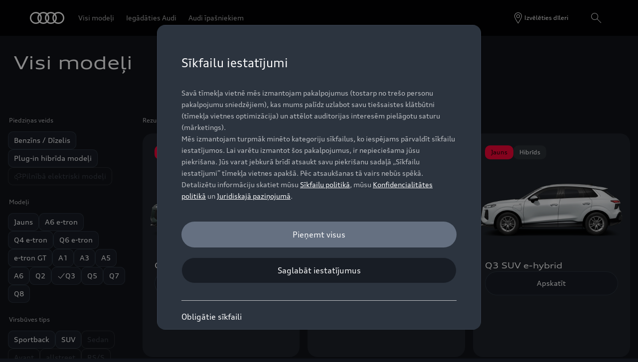

--- FILE ---
content_type: text/html
request_url: https://www.audi.lv/lv/models/q3/
body_size: 44217
content:
<!DOCTYPE html>
  <html lang="lv"><head><title>Q3 &gt; Modeļi &gt; Audi Latvija | Audi.lv</title><link rel="icon" type="image/x-icon" href="/assets/favicon/favicon.ico"/><meta charSet="utf-8"/><meta name="viewport" content="width=device-width, initial-scale=1"/><link rel="canonical" href="https://www.audi.lv/lv/models/q3/"/><meta name="description" content="Die Audi Q3-Familie: Der erste SUV in der Kompaktklasse. Der Audi Q3 steht für Vielseitigkeit, Fahrspaß und Effizienz auf allen Straßen und Wegen."/><meta name="keywords" content=""/><meta property="og:title" content="Q3 &gt; Modeļi &gt; Audi Latvija | Audi.lv"/><meta property="og:description" content="Die Audi Q3-Familie: Der erste SUV in der Kompaktklasse. Der Audi Q3 steht für Vielseitigkeit, Fahrspaß und Effizienz auf allen Straßen und Wegen."/><style type="text/css">
  body {
    margin: 0;
    background-color: hsla(216, 23%, 8%, 1)
  }

  body:has(dialog[open]) {
    overflow: hidden;
  }

  @font-face {
    font-family: 'AudiType';
    src: url('https://assets.one.audi/assets/fonts/AudiTypeVF.woff2')
      format('woff2-variations');
    font-display: swap;
    font-style: normal;
    font-stretch: 100% 130%;
  }

  :root {
    --max-content-width: 1920px;
    --page-margin: 16px;

    @media (min-width: 375px) {
      --page-margin: 28px;
    }

    @media (min-width: 768px) {
      --page-margin: 40px;
    }

    @media (min-width: 1024px) {
      --page-margin: 60px;
    }

    @media (min-width: 1440px) {
      --page-margin: 96px;
    }

    @media (min-width: 1920px) {
      --page-margin: 96px;
    }

    @property --gradient-start {
      syntax: '<color>';
      initial-value: transparent;
      inherits: false;
    }

    @property --gradient-end {
      syntax: '<color>';
      initial-value: transparent;
      inherits: false;
    }

    --spacing-relative-2xs: 4px;
--spacing-relative-xs: 8px;
--spacing-relative-sm: 12px;
--spacing-relative-md: 16px;
--spacing-relative-lg: 24px;
--spacing-relative-xl: 28px;
--spacing-relative-2xl: 36px;
--spacing-relative-3xl: 40px;
--spacing-relative-4xl: 48px;
--spacing-relative-5xl: 64px;
--spacing-relative-6xl: 80px;
--spacing-relative-7xl: 96px;
--spacing-relative-8xl: 120px;

@media (min-width: 768px) {
--spacing-relative-3xl: 48px;
--spacing-relative-4xl: 64px;
--spacing-relative-5xl: 72px;
--spacing-relative-6xl: 88px;
--spacing-relative-7xl: 104px;
--spacing-relative-8xl: 136px;
}

@media (min-width: 1024px) {
--spacing-relative-2xl: 40px;
--spacing-relative-3xl: 56px;
--spacing-relative-4xl: 72px;
--spacing-relative-5xl: 88px;
--spacing-relative-6xl: 104px;
--spacing-relative-7xl: 128px;
--spacing-relative-8xl: 168px;
}

@media (min-width: 1440px) {
--spacing-relative-xl: 32px;
--spacing-relative-2xl: 56px;
--spacing-relative-3xl: 72px;
--spacing-relative-4xl: 88px;
--spacing-relative-5xl: 104px;
--spacing-relative-6xl: 120px;
--spacing-relative-7xl: 160px;
--spacing-relative-8xl: 216px;
}

@media (min-width: 1920px) {
--spacing-relative-xl: 40px;
--spacing-relative-2xl: 72px;
--spacing-relative-3xl: 88px;
--spacing-relative-4xl: 104px;
--spacing-relative-5xl: 120px;
--spacing-relative-6xl: 136px;
--spacing-relative-7xl: 176px;
--spacing-relative-8xl: 248px;
}

  }
</style><link rel="preload" as="script" href="https://oneaudi-falcon-integrator.prod.renderer.one.audi/csr/13.6.1/audi-feature-hub-integrator-csr.js"/><link rel="preload" as="script" href="https://oneaudi-falcon.prod.renderer.one.audi/static/client/client.js?hash=d525406533eb4e8cbadb8db0671653c21c407846f9e9ed44f06c3661a2553445"/><meta name="cms-platform" content="falcon" data-tier="publish"/><link rel="dns-prefetch" href="https://onegraph.audi.com"/><meta name="cola-api-url" content="https://onegraph.audi.com/graphql"/><link rel="dns-prefetch" href="https://oneaudi-falcon-i18n-service.prod.renderer.one.audi"/><meta name="i18n-endpoint" content="https://oneaudi-falcon-i18n-service.prod.renderer.one.audi/api/i18n?path=/content/dam/country/lv/lv/configurations/i18n&amp;aemEnvironmentId=p123727-e1214567&amp;aemEnvironmentService=publish&amp;language=lv"/><meta name="wag-baseurl" content="https://web-api.audi.com"/><meta name="myaudi-auth-proxy" content="/userinfo-emea/v2"/><meta name="vue-agw-endpoint" content="https://web-api.audi.com"/><link rel="preconnect" href="https://emea-dam.audi.com"/><script>window.featureServiceConfigs = {"audi-market-context-service":[{"v2":{"apiGatewayUrl":"https://oneaudi-falcon-market-context-service.prod.renderer.one.audi/api/market-context?path=/content/dam/country/lv/configurations/config---market-context&aemEnvironmentId=p123727-e1214567&aemEnvironmentService=publish"}}],"audi-render-mode-service":[0],"gfa:service-config-provider":[{"gfa":{"i18n":{"id":"i18n","origin":"https://oneaudi-falcon-i18n-service.prod.renderer.one.audi","path":"/api/gfa/v1/i18n","customConfig":{"tenant":"/p123727-e1214567/publish/content/dam/country/lv/lv/configurations/i18n"}},"acs":{"id":"acs","origin":"https://oneaudi-falcon-market-context-service.prod.renderer.one.audi","path":"/api/gfa/v1/acs","customConfig":{"tenant":"/p123727-e1214567/publish/content/dam/country/lv/configurations/acs"}},"oneshopBff":{"id":"?","origin":"https://www.audi.lv","path":"/"},"oneshopUbff":{"id":"?","origin":"https://www.audi.lv","path":"/"}},"audi":{"falcon-content-api":{"id":"falcon-content-api","origin":"https://www.audi.lv","path":"/api/content"},"falcon-pages-api":{"id":"falcon-pages-api","origin":"https://oneaudi-falcon.prod.renderer.one.audi","path":"/api/content/pages/production/publish"}}}],"audi:envConfigService":[{"templateUrl":"https://env-config.one.audi/config/live/{key}.json"}],"navigation-service":[{"pages":{},"primaryConsumerId":"audi:integrator:csr"}]};</script><meta name="locale-language" content="lv"/><meta name="locale-market" content="LV"/><meta name="locale-currency" content=""/><meta name="locale-currencyISOCode" content=""/><meta name="locale-currencyType" content="code"/><meta name="locale-showDecimals" content="false"/><meta name="locale-iso-3166-1-alpha3" content="LVA"/><script type="text/javascript" src="https://tms.audi.com/audi/nemo-lv/Bootstrap.js"></script><script type="x-falcon/tracking-data" id="RENDERER_PARTIAL_DIGITAL_DATA">%7B%22page%22%3A%7B%22pageInfo%22%3A%7B%22contentPath%22%3A%22%2Fcontent%2Fdam%2Fcountry%2Flv%2Flv%2Fmodels%2Fq3%2Findex%22%2C%22language%22%3A%22lv%22%2C%22market%22%3A%22LV%22%2C%22pageID%22%3A%22models%2Fq3%22%2C%22pageName%22%3A%22Q3%20%3E%20Mode%C4%BCi%20%3E%20Audi%20Latvija%20%7C%20Audi.lv%22%2C%22sysEnv%22%3A%22production%22%2C%22breadCrumbs%22%3A%5B%22models%22%2C%22q3%22%5D%7D%2C%22attributes%22%3A%7B%22applicationVersion%22%3A%221.0.0%22%2C%22implementer%22%3A2%2C%22applicationName%22%3A%22cms%22%2C%22site%22%3A%22product%20portal%22%2C%22architecture%22%3A%22aem%20headless%22%2C%22designName%22%3A%22Alpha%22%2C%22templateName%22%3A%22flexible%22%2C%22templateVersion%22%3A%221.0.0%22%7D%2C%22category%22%3A%7B%22displayType%22%3A%22default%22%2C%22pageType%22%3A%22standardPage%22%7D%7D%2C%22component%22%3A%5B%7B%22componentInfo%22%3A%7B%22componentID%22%3A%22b373ebe8-46bc-4942-b1b9-078ea99a36ba-1%22%2C%22componentName%22%3A%22fa-nemo-header%22%7D%2C%22attributes%22%3A%7B%22version%22%3A%224.3.3%22%2C%22absoluteNumber%22%3A%221%22%7D%7D%2C%7B%22componentInfo%22%3A%7B%22componentID%22%3A%22e7de798a-209d-4527-bcca-b57f07f02436-1%22%2C%22componentName%22%3A%22fa-editorial-text%22%7D%2C%22attributes%22%3A%7B%22version%22%3A%221.6.4%22%2C%22absoluteNumber%22%3A%222%22%7D%7D%2C%7B%22componentInfo%22%3A%7B%22componentID%22%3A%22d83b40fa-464a-4cce-ab3b-36575b5ae047-1%22%2C%22componentName%22%3A%22fa-model-selector%22%7D%2C%22attributes%22%3A%7B%22version%22%3A%221.23.0%22%2C%22absoluteNumber%22%3A%223%22%7D%7D%2C%7B%22componentInfo%22%3A%7B%22componentID%22%3A%22714ef286-9206-4edc-b2fa-f8a820abf827-1%22%2C%22componentName%22%3A%22fa-nemo-footer%22%7D%2C%22attributes%22%3A%7B%22version%22%3A%221.25.4%22%2C%22absoluteNumber%22%3A%224%22%7D%7D%2C%7B%22componentInfo%22%3A%7B%22componentID%22%3A%22a53b4b87-9206-46c5-8e4a-3740d96ec478-1%22%2C%22componentName%22%3A%22fa-footnote-engine%22%7D%2C%22attributes%22%3A%7B%22version%22%3A%222.11.1%22%2C%22absoluteNumber%22%3A%225%22%7D%7D%2C%7B%22componentInfo%22%3A%7B%22componentID%22%3A%22eed77c61-c565-4808-bb73-c0818d2ab8fd-1%22%2C%22componentName%22%3A%22fa-social-media-forwarding-notice%22%7D%2C%22attributes%22%3A%7B%22version%22%3A%221.3.0%22%2C%22absoluteNumber%22%3A%226%22%7D%7D%5D%2C%22dealer%22%3A%5B%5D%7D</script>
<!-- Google Tag Manager -->

<script>(function(w,d,s,l,i){w[l]=w[l]||[];w[l].push({'gtm.start':

new Date().getTime(),event:'gtm.js'});var f=d.getElementsByTagName(s)[0],

j=d.createElement(s),dl=l!='dataLayer'?'&l='+l:'';j.async=true;j.src=

'https://www.googletagmanager.com/gtm.js?id='+i+dl;f.parentNode.insertBefore(j,f);

})(window,document,'script','dataLayer','GTM-NQ5H8TH');</script>

<!-- End Google Tag Manager -->

<!-- Old bootstrap script (script type="text/javascript" src="//tms.audi.com/audi/nemo/Bootstrap.js")(/script) -->

<!-- New bootstrap script -->
<script type="x-feature-hub/serialized-states">%7B%22page-info-service%22:%22%7B%7D%22,%22cookie-service%22:%22%5B%5D%22,%22audi-content-service%22:%22%5B%5C%22b373ebe8-46bc-4942-b1b9-078ea99a36ba-1%5C%22,%5C%22e7de798a-209d-4527-bcca-b57f07f02436-1%5C%22,%5C%22d83b40fa-464a-4cce-ab3b-36575b5ae047-1%5C%22%5D%22,%22d83b40fa-464a-4cce-ab3b-36575b5ae047-1%22:%22%7B%5C%22translations%5C%22:%7B%5C%22availableUsedCars%5C%22:%5C%22Lietoti%20automobi%C4%BCi%20($%7Bvalue%7D)%5C%22,%5C%22configureCTALabel%5C%22:%5C%22Konfigur%C4%93t%5C%22,%5C%22carlineGroup.q8etron%5C%22:%5C%22Q8%20e-tron%5C%22,%5C%22carlineGroup.q6%5C%22:%5C%22Q6%20e-tron%5C%22,%5C%22carlineGroup.q5%5C%22:%5C%22Q5%5C%22,%5C%22resultCount%5C%22:%5C%22Rezult%C4%81ti%5C%22,%5C%22filterBodytype%5C%22:%5C%22Virsb%C5%ABves%20tips%5C%22,%5C%22filterDriveType%5C%22:%5C%22Piedzi%C5%86as%20veids%5C%22,%5C%22vehicleType.BEV%5C%22:%5C%22Piln%C4%ABb%C4%81%20elektriski%20mode%C4%BCi%5C%22,%5C%22vat%5C%22:%5C%22PVN%20iek%C4%BCauts%5C%22,%5C%22bodyType.sportback%5C%22:%5C%22Sportback%5C%22,%5C%22carlineGroup.a6etron%5C%22:%5C%22A6%20e-tron%5C%22,%5C%22filterByWithCount%5C%22:%5C%22R%C4%81d%C4%ABt%20filtru%20($%7Bvalue%7D)%5C%22,%5C%22discoverCTALabel%5C%22:%5C%22Apskat%C4%ABt%5C%22,%5C%22bodyType.avant%5C%22:%5C%22Avant%5C%22,%5C%22carlineGroup.r8%5C%22:%5C%22R8%5C%22,%5C%22filterReset%5C%22:%5C%22Atsp%C4%93jot%20visus%20filtrus%5C%22,%5C%22bodyType.cabrio%5C%22:%5C%22Kabriolets%5C%22,%5C%22priceFrom%5C%22:%5C%22no%20$%7Bvalue%7D%5C%22,%5C%22filterNoResults%5C%22:%5C%22Nav%20rezult%C4%81tu%5C%22,%5C%22noResultSubline%5C%22:%5C%22Atsp%C4%93jot%20filtrus,%20lai%20apskat%C4%ABtu%20vair%C4%81k%5C%22,%5C%22carlineGroup.a6%5C%22:%5C%22A6%5C%22,%5C%22carlineGroup.q2%5C%22:%5C%22Q2%5C%22,%5C%22amountCarlinesPerGroup%5C%22:%5C%22$%7Bvalue%7D%20Mode%C4%BCi%5C%22,%5C%22filterText%5C%22:%5C%22Filtrs%5C%22,%5C%22vehicleType.PHEV%5C%22:%5C%22Plug-in%20hibr%C4%ABda%20mode%C4%BCi%5C%22,%5C%22availableNewCars%5C%22:%5C%22Kr%C4%81juma%20automobi%C4%BCi%20($%7Bvalue%7D)%5C%22,%5C%22carlineGroup.a8%5C%22:%5C%22A8%5C%22,%5C%22bodyType.allstreet%5C%22:%5C%22allstreet%5C%22,%5C%22bodyType.coupe%5C%22:%5C%22allstreet%5C%22,%5C%22noResultHeadline%5C%22:%5C%22Nav%20atrasti%20izv%C4%93l%C4%93tajiem%20krit%C4%93rijiem%20atbilsto%C5%A1i%20automobi%C4%BCi%5C%22,%5C%22carlineGroup.q4%5C%22:%5C%22Q4%20e-tron%5C%22,%5C%22filterUsedcarsLink%5C%22:%5C%22Par%C4%81d%C4%ABt%20lietotus%20automobi%C4%BCus%5C%22,%5C%22bodyType.spyder%5C%22:%5C%22RS/S%5C%22,%5C%22carlineGroup.a1%5C%22:%5C%22A1%5C%22,%5C%22fuelType.petrol%5C%22:%5C%22Benz%C4%ABns%5C%22,%5C%22vehicleType.ALL%5C%22:%5C%22Visi%20mode%C4%BCi%5C%22,%5C%22filterShowResults%5C%22:%5C%22Par%C4%81d%C4%ABt%20$%7Bvalue%7D%20automobi%C4%BCus%5C%22,%5C%22carlineGroup.tt%5C%22:%5C%22TT%5C%22,%5C%22carlineGroup.q7%5C%22:%5C%22Q7%5C%22,%5C%22filterModel%5C%22:%5C%22Mode%C4%BCi%5C%22,%5C%22fuelType.electrical%5C%22:%5C%22Elektrisks%5C%22,%5C%22filterNewcarsLink%5C%22:%5C%22Par%C4%81d%C4%ABt%20kr%C4%81juma%20automobi%C4%BCus%5C%22,%5C%22bodyType.aaq%5C%22:%5C%22allroad%20quattro%5C%22,%5C%22carlineGroup.q8%5C%22:%5C%22Q8%5C%22,%5C%22fuelType.diesel%5C%22:%5C%22D%C4%ABzelis%5C%22,%5C%22filterTypePHEV%5C%22:%5C%22Hibr%C4%ABds%5C%22,%5C%22bodyType.more%5C%22:%5C%22Vair%C4%81k%5C%22,%5C%22carlineGroup.etrongt%5C%22:%5C%22e-tron%20GT%5C%22,%5C%22fuelType.hybrid%5C%22:%5C%22Hibr%C4%ABds%5C%22,%5C%22vehicleType.ICEV%5C%22:%5C%22Benz%C4%ABns%20/%20D%C4%ABzelis%5C%22,%5C%22carlineGroup.a3%5C%22:%5C%22A3%5C%22,%5C%22carlineGroup.a4%5C%22:%5C%22A4%5C%22,%5C%22availableNewAndUsedCars%5C%22:%5C%22Jauni%20un%20lietoti%20automobi%C4%BCi%20($%7Bvalue%7D)%5C%22,%5C%22carlineGroup.new%5C%22:%5C%22Jauns%5C%22,%5C%22filterTypeBEV%5C%22:%5C%22Elektrisks%5C%22,%5C%22bodyType.limo%5C%22:%5C%22Sedan%5C%22,%5C%22availableCars%5C%22:%5C%22Pieejams%20/-i%20$%7Bvalue%7D%5C%22,%5C%22fuelType.petrolDiesel%5C%22:%5C%22Benz%C4%ABns%20/%20D%C4%ABzelis%5C%22,%5C%22carlineGroup.a7%5C%22:%5C%22A7%5C%22,%5C%22filterTypeAll%5C%22:%5C%22Visi%5C%22,%5C%22markAsNew%5C%22:%5C%22Jauns%5C%22,%5C%22carlineGroup.q3%5C%22:%5C%22Q3%5C%22,%5C%22bodyType.suv%5C%22:%5C%22SUV%5C%22,%5C%22carlineGroup.a5%5C%22:%5C%22A5%5C%22%7D%7D%22,%22e7de798a-209d-4527-bcca-b57f07f02436-1%22:%22%7B%5C%22__type%5C%22:%5C%22aem-headless%5C%22,%5C%22contentPath%5C%22:%5C%22/content/dam/country/lv/lv/models/q3/editorial-text%5C%22,%5C%22path%5C%22:%5C%22%5C%22,%5C%22fields%5C%22:%7B%5C%22bodyText%5C%22:%5C%22%3Ch1%20class=%5C%5C%5C%22audi-headline-order-1%20audi-modelfinder-filter__filter-headline%5C%5C%5C%22%3EVisi%20mode%C4%BCi%3C/h1%3E%5C%22,%5C%22ctaButtonOpenInNewTab%5C%22:%5C%22sameTab%5C%22,%5C%22consuptionAndEmission%5C%22:%5B%5D,%5C%22justification%5C%22:%5C%22start%5C%22,%5C%22theme%5C%22:%5C%22light%5C%22,%5C%22bottomMargin%5C%22:true,%5C%22reduceTextWidth%5C%22:false%7D,%5C%22model%5C%22:%7B%5C%22metadata%5C%22:%7B%5C%22baseUrl%5C%22:%5C%22https://fa-editorial-text.cdn.prod.arcade.apps.one.audi/v1.6.4%5C%22,%5C%22id%5C%22:%5C%22e7de798a-209d-4527-bcca-b57f07f02436%5C%22,%5C%22serverSrc%5C%22:%5C%22fh/app-alpha.node.js%5C%22,%5C%22src%5C%22:%5C%22fh/app-alpha.js%5C%22,%5C%22config%5C%22:%5C%22%7B%5C%5C%5C%22designs%5C%5C%5C%22:%7B%5C%5C%5C%22classic%5C%5C%5C%22:%7B%5C%5C%5C%22serverSideBundleUrl%5C%5C%5C%22:%5C%5C%5C%22fh/app.node.js%5C%5C%5C%22,%5C%5C%5C%22clientSideBundleUrl%5C%5C%5C%22:%5C%5C%5C%22fh/app.js%5C%5C%5C%22%7D%7D%7D%5C%22%7D,%5C%22path%5C%22:%5C%22/conf/feature-apps/fa-editorial-text/latest/settings/dam/cfm/models/editorial-text%5C%22,%5C%22title%5C%22:%5C%22Editorial%20Text%5C%22%7D%7D%22,%22audi:integrator:csr%22:%22%7B%5C%22iconBasePath%5C%22:%5C%22/assets/icons/%5C%22%7D%22%7D</script><script type="x-feature-hub/serialized-onegraph-store">{"ROOT_QUERY":{"__typename":"Query","carlineStructure({\"identifier\":{\"brand\":\"A\",\"country\":\"LV\",\"language\":\"lv\"}})":{"__typename":"CarlineStructure","carlineGroups":[{"__typename":"CarlineGroup","name":"A6 e-tron","identifier":{"__typename":"CarlineIdentifier","id":"a6etron"},"carlines":[{"__typename":"CarlineStructureCarline","identifier":{"__typename":"CarlineIdentifier","id":"a6avantetron1"},"name":"A6 Avant e-tron","links":{"__typename":"CarlineStructureLink","carlineStartPage":{"__typename":"CarlineLink","url":"/lv/models/a6-e-tron/a6-avant-e-tron/"},"configuratorPage":null,"shopTheLookPage":null},"fuelTypes":["ELECTRICAL"],"vehicleType":"BEV","categories":["avant","e-tron"],"bodyTypes":["avant"],"prices":{"__typename":"CarlineTrimlineFinanceablePrices","minPrice":null},"exteriorViews":{"__typename":"ExteriorViews","beautyFront":"https://mediaservice.audi.com/media/fast/[base64]","side":"https://mediaservice.audi.com/media/fast/[base64]"},"releaseDate":null,"availableStock":{"__typename":"CarlineAvailableStock","newCars":null,"usedCars":null},"consumptionAndEmission":{"__typename":"CarlineConsumptionAndEmission","summary":{"__typename":"CarlineConsumptionAndEmissionSummary","consumption":"","emissionCO2":"","co2Class":"","dischargedCO2Class":"","dischargedConsumption":""}},"isFake":true,"markAsNew":false},{"__typename":"CarlineStructureCarline","identifier":{"__typename":"CarlineIdentifier","id":"a6sbetron"},"name":"A6 Sportback e-tron","links":{"__typename":"CarlineStructureLink","carlineStartPage":{"__typename":"CarlineLink","url":"/lv/models/a6-e-tron/a6-sportback-e-tron/"},"configuratorPage":null,"shopTheLookPage":null},"fuelTypes":["ELECTRICAL"],"vehicleType":"BEV","categories":["sportback","e-tron"],"bodyTypes":["sportback"],"prices":{"__typename":"CarlineTrimlineFinanceablePrices","minPrice":null},"exteriorViews":{"__typename":"ExteriorViews","beautyFront":"https://mediaservice.audi.com/media/fast/[base64]","side":"https://mediaservice.audi.com/media/fast/[base64]"},"releaseDate":null,"availableStock":{"__typename":"CarlineAvailableStock","newCars":null,"usedCars":null},"consumptionAndEmission":{"__typename":"CarlineConsumptionAndEmission","summary":{"__typename":"CarlineConsumptionAndEmissionSummary","consumption":"Elektroenerģijas patēriņš (kombinētajā ciklā)<sup>{{ft_nemo-fn_eec-global-disclaimer}}</sup>: 4,5–3,8 miles/kWh","emissionCO2":"CO<sub>2</sub> izmeši kombinētajā ciklā<sup>{{ft_nemo-fn_eec-global-disclaimer}}</sup>: 0 g/km","co2Class":"","dischargedCO2Class":"","dischargedConsumption":""}},"isFake":false,"markAsNew":false},{"__typename":"CarlineStructureCarline","identifier":{"__typename":"CarlineIdentifier","id":"s6avantetron"},"name":"S6 Avant e-tron","links":{"__typename":"CarlineStructureLink","carlineStartPage":{"__typename":"CarlineLink","url":"/lv/models/a6-e-tron/s6-avant-e-tron/"},"configuratorPage":null,"shopTheLookPage":null},"fuelTypes":["ELECTRICAL"],"vehicleType":"BEV","categories":["avant","e-tron"],"bodyTypes":["avant","spyder"],"prices":{"__typename":"CarlineTrimlineFinanceablePrices","minPrice":null},"exteriorViews":{"__typename":"ExteriorViews","beautyFront":"https://mediaservice.audi.com/media/fast/[base64]","side":"https://mediaservice.audi.com/media/fast/[base64]"},"releaseDate":null,"availableStock":{"__typename":"CarlineAvailableStock","newCars":null,"usedCars":null},"consumptionAndEmission":{"__typename":"CarlineConsumptionAndEmission","summary":{"__typename":"CarlineConsumptionAndEmissionSummary","consumption":"Elektroenerģijas patēriņš (kombinētajā ciklā)<sup>{{ft_nemo-fn_eec-global-disclaimer}}</sup>: 3,7–3,6 miles/kWh","emissionCO2":"CO<sub>2</sub> izmeši kombinētajā ciklā<sup>{{ft_nemo-fn_eec-global-disclaimer}}</sup>: 0 g/km","co2Class":"","dischargedCO2Class":"","dischargedConsumption":""}},"isFake":false,"markAsNew":false},{"__typename":"CarlineStructureCarline","identifier":{"__typename":"CarlineIdentifier","id":"s6sbetron"},"name":"S6 Sportback e-tron","links":{"__typename":"CarlineStructureLink","carlineStartPage":{"__typename":"CarlineLink","url":"/lv/models/a6-e-tron/s6-sportback-e-tron/"},"configuratorPage":null,"shopTheLookPage":null},"fuelTypes":["ELECTRICAL"],"vehicleType":"BEV","categories":["sport","e-tron"],"bodyTypes":["sportback","spyder"],"prices":{"__typename":"CarlineTrimlineFinanceablePrices","minPrice":null},"exteriorViews":{"__typename":"ExteriorViews","beautyFront":"https://mediaservice.audi.com/media/fast/[base64]","side":"https://mediaservice.audi.com/media/fast/[base64]"},"releaseDate":null,"availableStock":{"__typename":"CarlineAvailableStock","newCars":null,"usedCars":null},"consumptionAndEmission":{"__typename":"CarlineConsumptionAndEmission","summary":{"__typename":"CarlineConsumptionAndEmissionSummary","consumption":"Elektroenerģijas patēriņš (kombinētajā ciklā)<sup>{{ft_nemo-fn_eec-global-disclaimer}}</sup>: 3,8–3,7 miles/kWh","emissionCO2":"CO<sub>2</sub> izmeši kombinētajā ciklā<sup>{{ft_nemo-fn_eec-global-disclaimer}}</sup>: 0 g/km","co2Class":"","dischargedCO2Class":"","dischargedConsumption":""}},"isFake":false,"markAsNew":false}]},{"__typename":"CarlineGroup","name":"Q4 e-tron","identifier":{"__typename":"CarlineIdentifier","id":"q4"},"carlines":[{"__typename":"CarlineStructureCarline","identifier":{"__typename":"CarlineIdentifier","id":"q4etron"},"name":"Q4 e-tron","links":{"__typename":"CarlineStructureLink","carlineStartPage":{"__typename":"CarlineLink","url":"/lv/models/q4-e-tron/q4-e-tron/"},"configuratorPage":null,"shopTheLookPage":null},"fuelTypes":["ELECTRICAL"],"vehicleType":"BEV","categories":["suv","elektroantrieb","umweltbonus"],"bodyTypes":["suv"],"prices":{"__typename":"CarlineTrimlineFinanceablePrices","minPrice":null},"exteriorViews":{"__typename":"ExteriorViews","beautyFront":"https://mediaservice.audi.com/media/fast/[base64]","side":"https://mediaservice.audi.com/media/fast/[base64]"},"releaseDate":null,"availableStock":{"__typename":"CarlineAvailableStock","newCars":null,"usedCars":null},"consumptionAndEmission":{"__typename":"CarlineConsumptionAndEmission","summary":{"__typename":"CarlineConsumptionAndEmissionSummary","consumption":"Elektroenerģijas patēriņš (kombinētajā ciklā)<sup>{{ft_nemo-fn_eec-global-disclaimer}}</sup>: 3,8–3,5 miles/kWh","emissionCO2":"CO<sub>2</sub> izmeši kombinētajā ciklā<sup>{{ft_nemo-fn_eec-global-disclaimer}}</sup>: 0 g/km","co2Class":"","dischargedCO2Class":"","dischargedConsumption":""}},"isFake":false,"markAsNew":false},{"__typename":"CarlineStructureCarline","identifier":{"__typename":"CarlineIdentifier","id":"q4sbetron"},"name":"Q4 Sportback e-tron","links":{"__typename":"CarlineStructureLink","carlineStartPage":{"__typename":"CarlineLink","url":"/lv/models/q4-e-tron/q4-e-tron-sportback/"},"configuratorPage":null,"shopTheLookPage":null},"fuelTypes":["ELECTRICAL"],"vehicleType":"BEV","categories":["suv","sportback","elektroantrieb","umweltbonus"],"bodyTypes":["sportback"],"prices":{"__typename":"CarlineTrimlineFinanceablePrices","minPrice":null},"exteriorViews":{"__typename":"ExteriorViews","beautyFront":"https://mediaservice.audi.com/media/fast/[base64]","side":"https://mediaservice.audi.com/media/fast/[base64]"},"releaseDate":null,"availableStock":{"__typename":"CarlineAvailableStock","newCars":null,"usedCars":null},"consumptionAndEmission":{"__typename":"CarlineConsumptionAndEmission","summary":{"__typename":"CarlineConsumptionAndEmissionSummary","consumption":"Elektroenerģijas patēriņš (kombinētajā ciklā)<sup>{{ft_nemo-fn_eec-global-disclaimer}}</sup>: 3,9–3,6 miles/kWh","emissionCO2":"CO<sub>2</sub> izmeši kombinētajā ciklā<sup>{{ft_nemo-fn_eec-global-disclaimer}}</sup>: 0 g/km","co2Class":"","dischargedCO2Class":"","dischargedConsumption":""}},"isFake":false,"markAsNew":false}]},{"__typename":"CarlineGroup","name":"Q6 e-tron","identifier":{"__typename":"CarlineIdentifier","id":"q6"},"carlines":[{"__typename":"CarlineStructureCarline","identifier":{"__typename":"CarlineIdentifier","id":"q6etron"},"name":"Q6 SUV e-tron","links":{"__typename":"CarlineStructureLink","carlineStartPage":{"__typename":"CarlineLink","url":"/lv/models/q6-e-tron/q6-suv-e-tron/"},"configuratorPage":null,"shopTheLookPage":null},"fuelTypes":["ELECTRICAL"],"vehicleType":"BEV","categories":["suv","elektroantrieb"],"bodyTypes":["suv"],"prices":{"__typename":"CarlineTrimlineFinanceablePrices","minPrice":null},"exteriorViews":{"__typename":"ExteriorViews","beautyFront":"https://mediaservice.audi.com/media/fast/[base64]","side":"https://mediaservice.audi.com/media/fast/[base64]"},"releaseDate":null,"availableStock":{"__typename":"CarlineAvailableStock","newCars":null,"usedCars":null},"consumptionAndEmission":{"__typename":"CarlineConsumptionAndEmission","summary":{"__typename":"CarlineConsumptionAndEmissionSummary","consumption":"Elektroenerģijas patēriņš (kombinētajā ciklā)<sup>{{ft_nemo-fn_eec-global-disclaimer}}</sup>: 3,8–3,2 miles/kWh","emissionCO2":"CO<sub>2</sub> izmeši kombinētajā ciklā<sup>{{ft_nemo-fn_eec-global-disclaimer}}</sup>: 0 g/km","co2Class":"","dischargedCO2Class":"","dischargedConsumption":""}},"isFake":false,"markAsNew":false},{"__typename":"CarlineStructureCarline","identifier":{"__typename":"CarlineIdentifier","id":"q6sbetron-eos"},"name":"Q6 Sportback e-tron","links":{"__typename":"CarlineStructureLink","carlineStartPage":{"__typename":"CarlineLink","url":"/lv/models/q6-e-tron/q6-sportback-e-tron/"},"configuratorPage":null,"shopTheLookPage":null},"fuelTypes":["ELECTRICAL"],"vehicleType":"BEV","categories":["sport"],"bodyTypes":["sportback"],"prices":{"__typename":"CarlineTrimlineFinanceablePrices","minPrice":null},"exteriorViews":{"__typename":"ExteriorViews","beautyFront":"https://mediaservice.audi.com/media/fast/[base64]","side":"https://mediaservice.audi.com/media/fast/[base64]"},"releaseDate":null,"availableStock":{"__typename":"CarlineAvailableStock","newCars":null,"usedCars":null},"consumptionAndEmission":{"__typename":"CarlineConsumptionAndEmission","summary":{"__typename":"CarlineConsumptionAndEmissionSummary","consumption":"Elektroenerģijas patēriņš (kombinētajā ciklā)<sup>{{ft_nemo-fn_eec-global-disclaimer}}</sup>: 18,9–15,6 kWh/100 km","emissionCO2":"CO<sub>2</sub> izmeši kombinētajā ciklā<sup>{{ft_nemo-fn_eec-global-disclaimer}}</sup>: 0 g/km","co2Class":"","dischargedCO2Class":"","dischargedConsumption":""}},"isFake":true,"markAsNew":false},{"__typename":"CarlineStructureCarline","identifier":{"__typename":"CarlineIdentifier","id":"sq6etron"},"name":"SQ6 SUV e-tron","links":{"__typename":"CarlineStructureLink","carlineStartPage":{"__typename":"CarlineLink","url":"/lv/models/q6-e-tron/sq6-suv-e-tron/"},"configuratorPage":null,"shopTheLookPage":null},"fuelTypes":["ELECTRICAL"],"vehicleType":"BEV","categories":["suv","elektroantrieb"],"bodyTypes":["suv","spyder"],"prices":{"__typename":"CarlineTrimlineFinanceablePrices","minPrice":null},"exteriorViews":{"__typename":"ExteriorViews","beautyFront":"https://mediaservice.audi.com/media/fast/[base64]","side":"https://mediaservice.audi.com/media/fast/[base64]"},"releaseDate":null,"availableStock":{"__typename":"CarlineAvailableStock","newCars":null,"usedCars":null},"consumptionAndEmission":{"__typename":"CarlineConsumptionAndEmission","summary":{"__typename":"CarlineConsumptionAndEmissionSummary","consumption":"Elektroenerģijas patēriņš (kombinētajā ciklā)<sup>{{ft_nemo-fn_eec-global-disclaimer}}</sup>: 3,5–3,4 miles/kWh","emissionCO2":"CO<sub>2</sub> izmeši kombinētajā ciklā<sup>{{ft_nemo-fn_eec-global-disclaimer}}</sup>: 0 g/km","co2Class":"","dischargedCO2Class":"","dischargedConsumption":""}},"isFake":false,"markAsNew":false},{"__typename":"CarlineStructureCarline","identifier":{"__typename":"CarlineIdentifier","id":"sq6sbetron-eos"},"name":"SQ6 Sportback e-tron","links":{"__typename":"CarlineStructureLink","carlineStartPage":{"__typename":"CarlineLink","url":"/lv/models/q6-e-tron/sq6-sportback-e-tron/"},"configuratorPage":null,"shopTheLookPage":null},"fuelTypes":["ELECTRICAL"],"vehicleType":"BEV","categories":["sport"],"bodyTypes":["sportback","spyder"],"prices":{"__typename":"CarlineTrimlineFinanceablePrices","minPrice":null},"exteriorViews":{"__typename":"ExteriorViews","beautyFront":"https://mediaservice.audi.com/media/fast/[base64]","side":"https://mediaservice.audi.com/media/fast/[base64]"},"releaseDate":null,"availableStock":{"__typename":"CarlineAvailableStock","newCars":null,"usedCars":null},"consumptionAndEmission":{"__typename":"CarlineConsumptionAndEmission","summary":{"__typename":"CarlineConsumptionAndEmissionSummary","consumption":"Elektroenerģijas patēriņš (kombinētajā ciklā)<sup>{{ft_nemo-fn_eec-global-disclaimer}}</sup>: 18,0–17,2 kWh/100 km","emissionCO2":"CO<sub>2</sub> izmeši kombinētajā ciklā<sup>{{ft_nemo-fn_eec-global-disclaimer}}</sup>: 0 g/km","co2Class":"","dischargedCO2Class":"","dischargedConsumption":""}},"isFake":true,"markAsNew":false}]},{"__typename":"CarlineGroup","name":"e-tron GT","identifier":{"__typename":"CarlineIdentifier","id":"etrongt"},"carlines":[{"__typename":"CarlineStructureCarline","identifier":{"__typename":"CarlineIdentifier","id":"setrongt"},"name":"S e-tron GT","links":{"__typename":"CarlineStructureLink","carlineStartPage":{"__typename":"CarlineLink","url":"/lv/models/e-tron-gt/s-e-tron-gt/"},"configuratorPage":null,"shopTheLookPage":null},"fuelTypes":["ELECTRICAL"],"vehicleType":"BEV","categories":["sport","e-tron"],"bodyTypes":["spyder"],"prices":{"__typename":"CarlineTrimlineFinanceablePrices","minPrice":null},"exteriorViews":{"__typename":"ExteriorViews","beautyFront":"https://mediaservice.audi.com/media/fast/[base64]","side":"https://mediaservice.audi.com/media/fast/[base64]"},"releaseDate":null,"availableStock":{"__typename":"CarlineAvailableStock","newCars":null,"usedCars":null},"consumptionAndEmission":{"__typename":"CarlineConsumptionAndEmission","summary":{"__typename":"CarlineConsumptionAndEmissionSummary","consumption":"Elektroenerģijas patēriņš (kombinētajā ciklā)<sup>{{ft_nemo-fn_eec-global-disclaimer}}</sup>: 3,4–3,3 miles/kWh","emissionCO2":"CO<sub>2</sub> izmeši kombinētajā ciklā<sup>{{ft_nemo-fn_eec-global-disclaimer}}</sup>: 0 g/km","co2Class":"","dischargedCO2Class":"","dischargedConsumption":""}},"isFake":false,"markAsNew":false},{"__typename":"CarlineStructureCarline","identifier":{"__typename":"CarlineIdentifier","id":"rsetrongt"},"name":"RS e-tron GT","links":{"__typename":"CarlineStructureLink","carlineStartPage":{"__typename":"CarlineLink","url":"/lv/models/e-tron-gt/rs-e-tron-gt/"},"configuratorPage":null,"shopTheLookPage":null},"fuelTypes":["ELECTRICAL"],"vehicleType":"BEV","categories":["sport","e-tron"],"bodyTypes":["spyder"],"prices":{"__typename":"CarlineTrimlineFinanceablePrices","minPrice":null},"exteriorViews":{"__typename":"ExteriorViews","beautyFront":"https://mediaservice.audi.com/media/fast/[base64]","side":"https://mediaservice.audi.com/media/fast/[base64]"},"releaseDate":null,"availableStock":{"__typename":"CarlineAvailableStock","newCars":null,"usedCars":null},"consumptionAndEmission":{"__typename":"CarlineConsumptionAndEmission","summary":{"__typename":"CarlineConsumptionAndEmissionSummary","consumption":"Elektroenerģijas patēriņš (kombinētajā ciklā)<sup>{{ft_nemo-fn_eec-global-disclaimer}}</sup>: 3,3–3,1 miles/kWh","emissionCO2":"CO<sub>2</sub> izmeši kombinētajā ciklā<sup>{{ft_nemo-fn_eec-global-disclaimer}}</sup>: 0 g/km","co2Class":"","dischargedCO2Class":"","dischargedConsumption":""}},"isFake":false,"markAsNew":false},{"__typename":"CarlineStructureCarline","identifier":{"__typename":"CarlineIdentifier","id":"rsetrongtperformance"},"name":"RS e-tron GT performance","links":{"__typename":"CarlineStructureLink","carlineStartPage":{"__typename":"CarlineLink","url":"/lv/models/e-tron-gt/rs-e-tron-gt-performance/"},"configuratorPage":null,"shopTheLookPage":null},"fuelTypes":["ELECTRICAL"],"vehicleType":"BEV","categories":["sport","e-tron"],"bodyTypes":["spyder"],"prices":{"__typename":"CarlineTrimlineFinanceablePrices","minPrice":null},"exteriorViews":{"__typename":"ExteriorViews","beautyFront":"https://mediaservice.audi.com/media/fast/[base64]","side":"https://mediaservice.audi.com/media/fast/[base64]"},"releaseDate":null,"availableStock":{"__typename":"CarlineAvailableStock","newCars":null,"usedCars":null},"consumptionAndEmission":{"__typename":"CarlineConsumptionAndEmission","summary":{"__typename":"CarlineConsumptionAndEmissionSummary","consumption":"Elektroenerģijas patēriņš (kombinētajā ciklā)<sup>{{ft_nemo-fn_eec-global-disclaimer}}</sup>: 3,3–3,2 miles/kWh","emissionCO2":"CO<sub>2</sub> izmeši kombinētajā ciklā<sup>{{ft_nemo-fn_eec-global-disclaimer}}</sup>: 0 g/km","co2Class":"","dischargedCO2Class":"","dischargedConsumption":""}},"isFake":false,"markAsNew":false}]},{"__typename":"CarlineGroup","name":"A1","identifier":{"__typename":"CarlineIdentifier","id":"a1"},"carlines":[{"__typename":"CarlineStructureCarline","identifier":{"__typename":"CarlineIdentifier","id":"a1allstreet"},"name":"A1 allstreet","links":{"__typename":"CarlineStructureLink","carlineStartPage":{"__typename":"CarlineLink","url":"/lv/models/a1/a1-allstreet/"},"configuratorPage":null,"shopTheLookPage":null},"fuelTypes":["PETROL"],"vehicleType":"ICEV","categories":["compact","sportback"],"bodyTypes":["allstreet"],"prices":{"__typename":"CarlineTrimlineFinanceablePrices","minPrice":null},"exteriorViews":{"__typename":"ExteriorViews","beautyFront":"https://mediaservice.audi.com/media/fast/[base64]","side":"https://mediaservice.audi.com/media/fast/[base64]"},"releaseDate":null,"availableStock":{"__typename":"CarlineAvailableStock","newCars":null,"usedCars":null},"consumptionAndEmission":{"__typename":"CarlineConsumptionAndEmission","summary":{"__typename":"CarlineConsumptionAndEmissionSummary","consumption":"","emissionCO2":"","co2Class":"","dischargedCO2Class":"","dischargedConsumption":""}},"isFake":true,"markAsNew":false},{"__typename":"CarlineStructureCarline","identifier":{"__typename":"CarlineIdentifier","id":"a1sb"},"name":"A1 Sportback","links":{"__typename":"CarlineStructureLink","carlineStartPage":{"__typename":"CarlineLink","url":"/lv/models/a1/a1-sportback/"},"configuratorPage":null,"shopTheLookPage":null},"fuelTypes":[],"vehicleType":"ICEV","categories":["compact","sportback"],"bodyTypes":["sportback"],"prices":{"__typename":"CarlineTrimlineFinanceablePrices","minPrice":null},"exteriorViews":{"__typename":"ExteriorViews","beautyFront":"https://mediaservice.audi.com/media/fast/[base64]","side":"https://mediaservice.audi.com/media/fast/[base64]"},"releaseDate":null,"availableStock":{"__typename":"CarlineAvailableStock","newCars":null,"usedCars":null},"consumptionAndEmission":{"__typename":"CarlineConsumptionAndEmission","summary":{"__typename":"CarlineConsumptionAndEmissionSummary","consumption":"","emissionCO2":"","co2Class":"","dischargedCO2Class":"","dischargedConsumption":""}},"isFake":false,"markAsNew":false}]},{"__typename":"CarlineGroup","name":"A3","identifier":{"__typename":"CarlineIdentifier","id":"a3"},"carlines":[{"__typename":"CarlineStructureCarline","identifier":{"__typename":"CarlineIdentifier","id":"a3limo"},"name":"A3 Sedan","links":{"__typename":"CarlineStructureLink","carlineStartPage":{"__typename":"CarlineLink","url":"/lv/models/a3/a3-sedan/"},"configuratorPage":null,"shopTheLookPage":null},"fuelTypes":[],"vehicleType":"ICEV","categories":["Limousine"],"bodyTypes":["limo"],"prices":{"__typename":"CarlineTrimlineFinanceablePrices","minPrice":null},"exteriorViews":{"__typename":"ExteriorViews","beautyFront":"https://mediaservice.audi.com/media/fast/[base64]","side":"https://mediaservice.audi.com/media/fast/[base64]"},"releaseDate":null,"availableStock":{"__typename":"CarlineAvailableStock","newCars":null,"usedCars":null},"consumptionAndEmission":{"__typename":"CarlineConsumptionAndEmission","summary":{"__typename":"CarlineConsumptionAndEmissionSummary","consumption":"","emissionCO2":"","co2Class":"","dischargedCO2Class":"","dischargedConsumption":""}},"isFake":false,"markAsNew":false},{"__typename":"CarlineStructureCarline","identifier":{"__typename":"CarlineIdentifier","id":"a3sb"},"name":"A3 Sportback","links":{"__typename":"CarlineStructureLink","carlineStartPage":{"__typename":"CarlineLink","url":"/lv/models/a3/a3-sportback/"},"configuratorPage":null,"shopTheLookPage":null},"fuelTypes":[],"vehicleType":"ICEV","categories":["sportback"],"bodyTypes":["sportback"],"prices":{"__typename":"CarlineTrimlineFinanceablePrices","minPrice":null},"exteriorViews":{"__typename":"ExteriorViews","beautyFront":"https://mediaservice.audi.com/media/fast/[base64]","side":"https://mediaservice.audi.com/media/fast/[base64]"},"releaseDate":null,"availableStock":{"__typename":"CarlineAvailableStock","newCars":null,"usedCars":null},"consumptionAndEmission":{"__typename":"CarlineConsumptionAndEmission","summary":{"__typename":"CarlineConsumptionAndEmissionSummary","consumption":"","emissionCO2":"","co2Class":"","dischargedCO2Class":"","dischargedConsumption":""}},"isFake":false,"markAsNew":false},{"__typename":"CarlineStructureCarline","identifier":{"__typename":"CarlineIdentifier","id":"a3sbtfsie"},"name":"A3 Sportback TFSI e","links":{"__typename":"CarlineStructureLink","carlineStartPage":{"__typename":"CarlineLink","url":"/lv/models/a3/a3-sportback-tfsi-e/"},"configuratorPage":null,"shopTheLookPage":null},"fuelTypes":["HYBRID"],"vehicleType":"PHEV","categories":["sportback","plug-in-hybride"],"bodyTypes":["sportback"],"prices":{"__typename":"CarlineTrimlineFinanceablePrices","minPrice":null},"exteriorViews":{"__typename":"ExteriorViews","beautyFront":"https://mediaservice.audi.com/media/fast/[base64]","side":"https://mediaservice.audi.com/media/fast/[base64]"},"releaseDate":null,"availableStock":{"__typename":"CarlineAvailableStock","newCars":null,"usedCars":null},"consumptionAndEmission":{"__typename":"CarlineConsumptionAndEmission","summary":{"__typename":"CarlineConsumptionAndEmissionSummary","consumption":"","emissionCO2":"","co2Class":"","dischargedCO2Class":"","dischargedConsumption":""}},"isFake":true,"markAsNew":false},{"__typename":"CarlineStructureCarline","identifier":{"__typename":"CarlineIdentifier","id":"a3allstreet"},"name":"A3 allstreet","links":{"__typename":"CarlineStructureLink","carlineStartPage":{"__typename":"CarlineLink","url":"/lv/models/a3/a3-allstreet/"},"configuratorPage":null,"shopTheLookPage":null},"fuelTypes":[],"vehicleType":"ICEV","categories":["Compact","SUV"],"bodyTypes":["allstreet"],"prices":{"__typename":"CarlineTrimlineFinanceablePrices","minPrice":null},"exteriorViews":{"__typename":"ExteriorViews","beautyFront":"https://mediaservice.audi.com/media/fast/[base64]","side":"https://mediaservice.audi.com/media/fast/[base64]"},"releaseDate":null,"availableStock":{"__typename":"CarlineAvailableStock","newCars":null,"usedCars":null},"consumptionAndEmission":{"__typename":"CarlineConsumptionAndEmission","summary":{"__typename":"CarlineConsumptionAndEmissionSummary","consumption":"","emissionCO2":"","co2Class":"","dischargedCO2Class":"","dischargedConsumption":""}},"isFake":true,"markAsNew":false},{"__typename":"CarlineStructureCarline","identifier":{"__typename":"CarlineIdentifier","id":"s3limo"},"name":"S3 Sedan","links":{"__typename":"CarlineStructureLink","carlineStartPage":{"__typename":"CarlineLink","url":"/lv/models/a3/s3-sedan/"},"configuratorPage":null,"shopTheLookPage":null},"fuelTypes":[],"vehicleType":"ICEV","categories":["Limousine","Sport"],"bodyTypes":["limo","spyder"],"prices":{"__typename":"CarlineTrimlineFinanceablePrices","minPrice":null},"exteriorViews":{"__typename":"ExteriorViews","beautyFront":"https://mediaservice.audi.com/media/fast/[base64]","side":"https://mediaservice.audi.com/media/fast/[base64]"},"releaseDate":null,"availableStock":{"__typename":"CarlineAvailableStock","newCars":null,"usedCars":null},"consumptionAndEmission":{"__typename":"CarlineConsumptionAndEmission","summary":{"__typename":"CarlineConsumptionAndEmissionSummary","consumption":"","emissionCO2":"","co2Class":"","dischargedCO2Class":"","dischargedConsumption":""}},"isFake":false,"markAsNew":false},{"__typename":"CarlineStructureCarline","identifier":{"__typename":"CarlineIdentifier","id":"s3sb"},"name":"S3 Sportback","links":{"__typename":"CarlineStructureLink","carlineStartPage":{"__typename":"CarlineLink","url":"/lv/models/a3/s3-sportback/"},"configuratorPage":null,"shopTheLookPage":null},"fuelTypes":[],"vehicleType":"ICEV","categories":["Sportback","Sport"],"bodyTypes":["sportback","spyder"],"prices":{"__typename":"CarlineTrimlineFinanceablePrices","minPrice":null},"exteriorViews":{"__typename":"ExteriorViews","beautyFront":"https://mediaservice.audi.com/media/fast/[base64]","side":"https://mediaservice.audi.com/media/fast/[base64]"},"releaseDate":null,"availableStock":{"__typename":"CarlineAvailableStock","newCars":null,"usedCars":null},"consumptionAndEmission":{"__typename":"CarlineConsumptionAndEmission","summary":{"__typename":"CarlineConsumptionAndEmissionSummary","consumption":"","emissionCO2":"","co2Class":"","dischargedCO2Class":"","dischargedConsumption":""}},"isFake":false,"markAsNew":false},{"__typename":"CarlineStructureCarline","identifier":{"__typename":"CarlineIdentifier","id":"rs3limo"},"name":"RS 3 Sedan","links":{"__typename":"CarlineStructureLink","carlineStartPage":{"__typename":"CarlineLink","url":"/lv/models/a3/rs-3-sedan/"},"configuratorPage":null,"shopTheLookPage":null},"fuelTypes":[],"vehicleType":"ICEV","categories":["sport","limo","RS"],"bodyTypes":["spyder","limo"],"prices":{"__typename":"CarlineTrimlineFinanceablePrices","minPrice":null},"exteriorViews":{"__typename":"ExteriorViews","beautyFront":"https://mediaservice.audi.com/media/fast/[base64]","side":"https://mediaservice.audi.com/media/fast/[base64]"},"releaseDate":null,"availableStock":{"__typename":"CarlineAvailableStock","newCars":null,"usedCars":null},"consumptionAndEmission":{"__typename":"CarlineConsumptionAndEmission","summary":{"__typename":"CarlineConsumptionAndEmissionSummary","consumption":"","emissionCO2":"","co2Class":"","dischargedCO2Class":"","dischargedConsumption":""}},"isFake":false,"markAsNew":false},{"__typename":"CarlineStructureCarline","identifier":{"__typename":"CarlineIdentifier","id":"rs3sb"},"name":"RS 3 Sportback","links":{"__typename":"CarlineStructureLink","carlineStartPage":{"__typename":"CarlineLink","url":"/lv/models/a3/rs-3-sportback/"},"configuratorPage":null,"shopTheLookPage":null},"fuelTypes":[],"vehicleType":"ICEV","categories":[],"bodyTypes":["spyder","sportback"],"prices":{"__typename":"CarlineTrimlineFinanceablePrices","minPrice":null},"exteriorViews":{"__typename":"ExteriorViews","beautyFront":"https://mediaservice.audi.com/media/fast/[base64]","side":"https://mediaservice.audi.com/media/fast/[base64]"},"releaseDate":null,"availableStock":{"__typename":"CarlineAvailableStock","newCars":null,"usedCars":null},"consumptionAndEmission":{"__typename":"CarlineConsumptionAndEmission","summary":{"__typename":"CarlineConsumptionAndEmissionSummary","consumption":"","emissionCO2":"","co2Class":"","dischargedCO2Class":"","dischargedConsumption":""}},"isFake":false,"markAsNew":false}]},{"__typename":"CarlineGroup","name":"A5","identifier":{"__typename":"CarlineIdentifier","id":"a5"},"carlines":[{"__typename":"CarlineStructureCarline","identifier":{"__typename":"CarlineIdentifier","id":"a5limo"},"name":"A5 Sedan","links":{"__typename":"CarlineStructureLink","carlineStartPage":{"__typename":"CarlineLink","url":"/lv/models/a5/a5-sedan/"},"configuratorPage":null,"shopTheLookPage":null},"fuelTypes":[],"vehicleType":"ICEV","categories":["limo"],"bodyTypes":["limo"],"prices":{"__typename":"CarlineTrimlineFinanceablePrices","minPrice":null},"exteriorViews":{"__typename":"ExteriorViews","beautyFront":"https://mediaservice.audi.com/media/fast/[base64]","side":"https://mediaservice.audi.com/media/fast/[base64]"},"releaseDate":null,"availableStock":{"__typename":"CarlineAvailableStock","newCars":null,"usedCars":null},"consumptionAndEmission":{"__typename":"CarlineConsumptionAndEmission","summary":{"__typename":"CarlineConsumptionAndEmissionSummary","consumption":"","emissionCO2":"","co2Class":"","dischargedCO2Class":"","dischargedConsumption":""}},"isFake":false,"markAsNew":false},{"__typename":"CarlineStructureCarline","identifier":{"__typename":"CarlineIdentifier","id":"a5limoehybrid"},"name":"A5 Sedan e-hybrid","links":{"__typename":"CarlineStructureLink","carlineStartPage":{"__typename":"CarlineLink","url":"/lv/models/a5/a5-sedan-e-hybrid/"},"configuratorPage":null,"shopTheLookPage":null},"fuelTypes":["HYBRID"],"vehicleType":"PHEV","categories":[],"bodyTypes":["limo"],"prices":{"__typename":"CarlineTrimlineFinanceablePrices","minPrice":null},"exteriorViews":{"__typename":"ExteriorViews","beautyFront":"https://mediaservice.audi.com/media/fast/[base64]","side":"https://mediaservice.audi.com/media/fast/[base64]"},"releaseDate":null,"availableStock":{"__typename":"CarlineAvailableStock","newCars":null,"usedCars":null},"consumptionAndEmission":{"__typename":"CarlineConsumptionAndEmission","summary":{"__typename":"CarlineConsumptionAndEmissionSummary","consumption":"","emissionCO2":"","co2Class":"","dischargedCO2Class":"","dischargedConsumption":""}},"isFake":true,"markAsNew":false},{"__typename":"CarlineStructureCarline","identifier":{"__typename":"CarlineIdentifier","id":"a5avant"},"name":"A5 Avant","links":{"__typename":"CarlineStructureLink","carlineStartPage":{"__typename":"CarlineLink","url":"/lv/models/a5/a5-avant/"},"configuratorPage":null,"shopTheLookPage":null},"fuelTypes":[],"vehicleType":"ICEV","categories":["avant"],"bodyTypes":["avant"],"prices":{"__typename":"CarlineTrimlineFinanceablePrices","minPrice":null},"exteriorViews":{"__typename":"ExteriorViews","beautyFront":"https://mediaservice.audi.com/media/fast/[base64]","side":"https://mediaservice.audi.com/media/fast/[base64]"},"releaseDate":null,"availableStock":{"__typename":"CarlineAvailableStock","newCars":null,"usedCars":null},"consumptionAndEmission":{"__typename":"CarlineConsumptionAndEmission","summary":{"__typename":"CarlineConsumptionAndEmissionSummary","consumption":"","emissionCO2":"","co2Class":"","dischargedCO2Class":"","dischargedConsumption":""}},"isFake":false,"markAsNew":false},{"__typename":"CarlineStructureCarline","identifier":{"__typename":"CarlineIdentifier","id":"a5avantehybrid"},"name":"A5 Avant e-hybrid","links":{"__typename":"CarlineStructureLink","carlineStartPage":{"__typename":"CarlineLink","url":"/lv/models/a5/a5-avant-e-hybrid/"},"configuratorPage":null,"shopTheLookPage":null},"fuelTypes":["HYBRID"],"vehicleType":"PHEV","categories":[],"bodyTypes":["avant"],"prices":{"__typename":"CarlineTrimlineFinanceablePrices","minPrice":null},"exteriorViews":{"__typename":"ExteriorViews","beautyFront":"https://mediaservice.audi.com/media/fast/[base64]","side":"https://mediaservice.audi.com/media/fast/[base64]"},"releaseDate":null,"availableStock":{"__typename":"CarlineAvailableStock","newCars":null,"usedCars":null},"consumptionAndEmission":{"__typename":"CarlineConsumptionAndEmission","summary":{"__typename":"CarlineConsumptionAndEmissionSummary","consumption":"","emissionCO2":"","co2Class":"","dischargedCO2Class":"","dischargedConsumption":""}},"isFake":true,"markAsNew":false},{"__typename":"CarlineStructureCarline","identifier":{"__typename":"CarlineIdentifier","id":"s5limo"},"name":"S5 Sedan","links":{"__typename":"CarlineStructureLink","carlineStartPage":{"__typename":"CarlineLink","url":"/lv/models/a5/s5-sedan/"},"configuratorPage":null,"shopTheLookPage":null},"fuelTypes":[],"vehicleType":"ICEV","categories":["limo","sport"],"bodyTypes":["limo","spyder"],"prices":{"__typename":"CarlineTrimlineFinanceablePrices","minPrice":null},"exteriorViews":{"__typename":"ExteriorViews","beautyFront":"https://mediaservice.audi.com/media/fast/[base64]","side":"https://mediaservice.audi.com/media/fast/[base64]"},"releaseDate":null,"availableStock":{"__typename":"CarlineAvailableStock","newCars":null,"usedCars":null},"consumptionAndEmission":{"__typename":"CarlineConsumptionAndEmission","summary":{"__typename":"CarlineConsumptionAndEmissionSummary","consumption":"","emissionCO2":"","co2Class":"","dischargedCO2Class":"","dischargedConsumption":""}},"isFake":false,"markAsNew":false},{"__typename":"CarlineStructureCarline","identifier":{"__typename":"CarlineIdentifier","id":"s5avant"},"name":"S5 Avant","links":{"__typename":"CarlineStructureLink","carlineStartPage":{"__typename":"CarlineLink","url":"/lv/models/a5/s5-avant/"},"configuratorPage":null,"shopTheLookPage":null},"fuelTypes":[],"vehicleType":"ICEV","categories":["avant","sport"],"bodyTypes":["avant","spyder"],"prices":{"__typename":"CarlineTrimlineFinanceablePrices","minPrice":null},"exteriorViews":{"__typename":"ExteriorViews","beautyFront":"https://mediaservice.audi.com/media/fast/[base64]","side":"https://mediaservice.audi.com/media/fast/[base64]"},"releaseDate":null,"availableStock":{"__typename":"CarlineAvailableStock","newCars":null,"usedCars":null},"consumptionAndEmission":{"__typename":"CarlineConsumptionAndEmission","summary":{"__typename":"CarlineConsumptionAndEmissionSummary","consumption":"","emissionCO2":"","co2Class":"","dischargedCO2Class":"","dischargedConsumption":""}},"isFake":false,"markAsNew":false}]},{"__typename":"CarlineGroup","name":"A6","identifier":{"__typename":"CarlineIdentifier","id":"a6"},"carlines":[{"__typename":"CarlineStructureCarline","identifier":{"__typename":"CarlineIdentifier","id":"a6limo"},"name":"A6 Sedan","links":{"__typename":"CarlineStructureLink","carlineStartPage":{"__typename":"CarlineLink","url":"/lv/models/a6/a6-sedan-new/"},"configuratorPage":null,"shopTheLookPage":null},"fuelTypes":[],"vehicleType":"ICEV","categories":[],"bodyTypes":["limo"],"prices":{"__typename":"CarlineTrimlineFinanceablePrices","minPrice":null},"exteriorViews":{"__typename":"ExteriorViews","beautyFront":"https://mediaservice.audi.com/media/fast/[base64]","side":"https://mediaservice.audi.com/media/fast/[base64]"},"releaseDate":null,"availableStock":{"__typename":"CarlineAvailableStock","newCars":null,"usedCars":null},"consumptionAndEmission":{"__typename":"CarlineConsumptionAndEmission","summary":{"__typename":"CarlineConsumptionAndEmissionSummary","consumption":"","emissionCO2":"","co2Class":"","dischargedCO2Class":"","dischargedConsumption":""}},"isFake":false,"markAsNew":false},{"__typename":"CarlineStructureCarline","identifier":{"__typename":"CarlineIdentifier","id":"a6limoehybrid"},"name":"A6 Sedan e-hybrid","links":{"__typename":"CarlineStructureLink","carlineStartPage":{"__typename":"CarlineLink","url":"/lv/models/a6/a6-sedan-e-hybrid/"},"configuratorPage":null,"shopTheLookPage":null},"fuelTypes":[],"vehicleType":"ICEV","categories":[],"bodyTypes":["limo"],"prices":{"__typename":"CarlineTrimlineFinanceablePrices","minPrice":null},"exteriorViews":{"__typename":"ExteriorViews","beautyFront":"https://mediaservice.audi.com/media/fast/[base64]","side":"https://mediaservice.audi.com/media/fast/[base64]"},"releaseDate":null,"availableStock":{"__typename":"CarlineAvailableStock","newCars":null,"usedCars":null},"consumptionAndEmission":{"__typename":"CarlineConsumptionAndEmission","summary":{"__typename":"CarlineConsumptionAndEmissionSummary","consumption":"","emissionCO2":"","co2Class":"","dischargedCO2Class":"","dischargedConsumption":""}},"isFake":true,"markAsNew":false},{"__typename":"CarlineStructureCarline","identifier":{"__typename":"CarlineIdentifier","id":"a6avant"},"name":"A6 Avant","links":{"__typename":"CarlineStructureLink","carlineStartPage":{"__typename":"CarlineLink","url":"/lv/models/a6/a6-avant/"},"configuratorPage":null,"shopTheLookPage":null},"fuelTypes":[],"vehicleType":"ICEV","categories":["avant"],"bodyTypes":["avant"],"prices":{"__typename":"CarlineTrimlineFinanceablePrices","minPrice":null},"exteriorViews":{"__typename":"ExteriorViews","beautyFront":"https://mediaservice.audi.com/media/fast/[base64]","side":"https://mediaservice.audi.com/media/fast/[base64]"},"releaseDate":null,"availableStock":{"__typename":"CarlineAvailableStock","newCars":null,"usedCars":null},"consumptionAndEmission":{"__typename":"CarlineConsumptionAndEmission","summary":{"__typename":"CarlineConsumptionAndEmissionSummary","consumption":"","emissionCO2":"","co2Class":"","dischargedCO2Class":"","dischargedConsumption":""}},"isFake":false,"markAsNew":false},{"__typename":"CarlineStructureCarline","identifier":{"__typename":"CarlineIdentifier","id":"a6avantehybrid"},"name":"A6 Avant e-hybrid","links":{"__typename":"CarlineStructureLink","carlineStartPage":{"__typename":"CarlineLink","url":"/lv/models/a6/a6-avant-e-hybrid/"},"configuratorPage":null,"shopTheLookPage":null},"fuelTypes":[],"vehicleType":"ICEV","categories":[],"bodyTypes":["avant"],"prices":{"__typename":"CarlineTrimlineFinanceablePrices","minPrice":null},"exteriorViews":{"__typename":"ExteriorViews","beautyFront":"https://mediaservice.audi.com/media/fast/[base64]","side":"https://mediaservice.audi.com/media/fast/[base64]"},"releaseDate":null,"availableStock":{"__typename":"CarlineAvailableStock","newCars":null,"usedCars":null},"consumptionAndEmission":{"__typename":"CarlineConsumptionAndEmission","summary":{"__typename":"CarlineConsumptionAndEmissionSummary","consumption":"","emissionCO2":"","co2Class":"","dischargedCO2Class":"","dischargedConsumption":""}},"isFake":true,"markAsNew":false}]},{"__typename":"CarlineGroup","name":"Q2","identifier":{"__typename":"CarlineIdentifier","id":"q2"},"carlines":[{"__typename":"CarlineStructureCarline","identifier":{"__typename":"CarlineIdentifier","id":"q2"},"name":"Q2","links":{"__typename":"CarlineStructureLink","carlineStartPage":{"__typename":"CarlineLink","url":"/lv/models/q2/q2/"},"configuratorPage":null,"shopTheLookPage":null},"fuelTypes":[],"vehicleType":"ICEV","categories":["suv"],"bodyTypes":["suv"],"prices":{"__typename":"CarlineTrimlineFinanceablePrices","minPrice":null},"exteriorViews":{"__typename":"ExteriorViews","beautyFront":"https://mediaservice.audi.com/media/fast/[base64]","side":"https://mediaservice.audi.com/media/fast/[base64]"},"releaseDate":null,"availableStock":{"__typename":"CarlineAvailableStock","newCars":null,"usedCars":null},"consumptionAndEmission":{"__typename":"CarlineConsumptionAndEmission","summary":{"__typename":"CarlineConsumptionAndEmissionSummary","consumption":"","emissionCO2":"","co2Class":"","dischargedCO2Class":"","dischargedConsumption":""}},"isFake":false,"markAsNew":false},{"__typename":"CarlineStructureCarline","identifier":{"__typename":"CarlineIdentifier","id":"sq2"},"name":"SQ2","links":{"__typename":"CarlineStructureLink","carlineStartPage":{"__typename":"CarlineLink","url":"/lv/models/q2/sq2/"},"configuratorPage":null,"shopTheLookPage":null},"fuelTypes":[],"vehicleType":"ICEV","categories":["suv","sport"],"bodyTypes":["suv","spyder"],"prices":{"__typename":"CarlineTrimlineFinanceablePrices","minPrice":null},"exteriorViews":{"__typename":"ExteriorViews","beautyFront":"https://mediaservice.audi.com/media/fast/[base64]","side":"https://mediaservice.audi.com/media/fast/[base64]"},"releaseDate":null,"availableStock":{"__typename":"CarlineAvailableStock","newCars":null,"usedCars":null},"consumptionAndEmission":{"__typename":"CarlineConsumptionAndEmission","summary":{"__typename":"CarlineConsumptionAndEmissionSummary","consumption":"","emissionCO2":"","co2Class":"","dischargedCO2Class":"","dischargedConsumption":""}},"isFake":false,"markAsNew":false}]},{"__typename":"CarlineGroup","name":"Q3","identifier":{"__typename":"CarlineIdentifier","id":"q3"},"carlines":[{"__typename":"CarlineStructureCarline","identifier":{"__typename":"CarlineIdentifier","id":"q3-2026-FJ"},"name":"Q3 SUV","links":{"__typename":"CarlineStructureLink","carlineStartPage":{"__typename":"CarlineLink","url":"/lv/models/q3/q3-suv/"},"configuratorPage":null,"shopTheLookPage":null},"fuelTypes":[],"vehicleType":"ICEV","categories":[],"bodyTypes":["suv"],"prices":{"__typename":"CarlineTrimlineFinanceablePrices","minPrice":null},"exteriorViews":{"__typename":"ExteriorViews","beautyFront":"https://mediaservice.audi.com/media/fast/[base64]","side":"https://mediaservice.audi.com/media/fast/[base64]"},"releaseDate":null,"availableStock":{"__typename":"CarlineAvailableStock","newCars":null,"usedCars":null},"consumptionAndEmission":{"__typename":"CarlineConsumptionAndEmission","summary":{"__typename":"CarlineConsumptionAndEmissionSummary","consumption":"","emissionCO2":"","co2Class":"","dischargedCO2Class":"","dischargedConsumption":""}},"isFake":true,"markAsNew":true},{"__typename":"CarlineStructureCarline","identifier":{"__typename":"CarlineIdentifier","id":"q3sb-2026-FJ"},"name":"Q3 Sportback","links":{"__typename":"CarlineStructureLink","carlineStartPage":{"__typename":"CarlineLink","url":"/lv/models/q3/q3-sportback/"},"configuratorPage":null,"shopTheLookPage":null},"fuelTypes":[],"vehicleType":"ICEV","categories":[],"bodyTypes":["suv","sportback"],"prices":{"__typename":"CarlineTrimlineFinanceablePrices","minPrice":null},"exteriorViews":{"__typename":"ExteriorViews","beautyFront":"https://mediaservice.audi.com/media/fast/[base64]","side":"https://mediaservice.audi.com/media/fast/[base64]"},"releaseDate":null,"availableStock":{"__typename":"CarlineAvailableStock","newCars":null,"usedCars":null},"consumptionAndEmission":{"__typename":"CarlineConsumptionAndEmission","summary":{"__typename":"CarlineConsumptionAndEmissionSummary","consumption":"","emissionCO2":"","co2Class":"","dischargedCO2Class":"","dischargedConsumption":""}},"isFake":true,"markAsNew":true},{"__typename":"CarlineStructureCarline","identifier":{"__typename":"CarlineIdentifier","id":"q3ehybrid-2026-FJ"},"name":"Q3 SUV e-hybrid","links":{"__typename":"CarlineStructureLink","carlineStartPage":{"__typename":"CarlineLink","url":"/lv/models/q3/q3-suv-e-hybrid/"},"configuratorPage":null,"shopTheLookPage":null},"fuelTypes":["HYBRID"],"vehicleType":"PHEV","categories":[],"bodyTypes":["suv"],"prices":{"__typename":"CarlineTrimlineFinanceablePrices","minPrice":null},"exteriorViews":{"__typename":"ExteriorViews","beautyFront":"https://mediaservice.audi.com/media/fast/[base64]","side":"https://mediaservice.audi.com/media/fast/[base64]"},"releaseDate":null,"availableStock":{"__typename":"CarlineAvailableStock","newCars":null,"usedCars":null},"consumptionAndEmission":{"__typename":"CarlineConsumptionAndEmission","summary":{"__typename":"CarlineConsumptionAndEmissionSummary","consumption":"","emissionCO2":"","co2Class":"","dischargedCO2Class":"","dischargedConsumption":""}},"isFake":true,"markAsNew":true},{"__typename":"CarlineStructureCarline","identifier":{"__typename":"CarlineIdentifier","id":"q3sbehybrid-2026-FJ"},"name":"Q3 Sportback e-hybrid","links":{"__typename":"CarlineStructureLink","carlineStartPage":{"__typename":"CarlineLink","url":"/lv/models/q3/q3-sportback-e-hybrid/"},"configuratorPage":null,"shopTheLookPage":null},"fuelTypes":["HYBRID"],"vehicleType":"PHEV","categories":[],"bodyTypes":["sportback"],"prices":{"__typename":"CarlineTrimlineFinanceablePrices","minPrice":null},"exteriorViews":{"__typename":"ExteriorViews","beautyFront":"https://mediaservice.audi.com/media/fast/[base64]","side":"https://mediaservice.audi.com/media/fast/[base64]"},"releaseDate":null,"availableStock":{"__typename":"CarlineAvailableStock","newCars":null,"usedCars":null},"consumptionAndEmission":{"__typename":"CarlineConsumptionAndEmission","summary":{"__typename":"CarlineConsumptionAndEmissionSummary","consumption":"","emissionCO2":"","co2Class":"","dischargedCO2Class":"","dischargedConsumption":""}},"isFake":true,"markAsNew":true}]},{"__typename":"CarlineGroup","name":"Q5","identifier":{"__typename":"CarlineIdentifier","id":"q5"},"carlines":[{"__typename":"CarlineStructureCarline","identifier":{"__typename":"CarlineIdentifier","id":"q5-2026-GU"},"name":"Q5 SUV","links":{"__typename":"CarlineStructureLink","carlineStartPage":{"__typename":"CarlineLink","url":"/lv/models/q5/q5-suv/"},"configuratorPage":{"__typename":"CarlineLink","url":"/lv/models/q5/q5-suv/configurator/"},"shopTheLookPage":null},"fuelTypes":[],"vehicleType":"ICEV","categories":["suv","q-modeļi"],"bodyTypes":["suv"],"prices":{"__typename":"CarlineTrimlineFinanceablePrices","minPrice":null},"exteriorViews":{"__typename":"ExteriorViews","beautyFront":"https://mediaservice.audi.com/media/fast/[base64]","side":"https://mediaservice.audi.com/media/fast/[base64]"},"releaseDate":null,"availableStock":{"__typename":"CarlineAvailableStock","newCars":null,"usedCars":null},"consumptionAndEmission":{"__typename":"CarlineConsumptionAndEmission","summary":{"__typename":"CarlineConsumptionAndEmissionSummary","consumption":"","emissionCO2":"","co2Class":"","dischargedCO2Class":"","dischargedConsumption":""}},"isFake":false,"markAsNew":false},{"__typename":"CarlineStructureCarline","identifier":{"__typename":"CarlineIdentifier","id":"q5ehybrid"},"name":"Q5 SUV e-hybrid","links":{"__typename":"CarlineStructureLink","carlineStartPage":{"__typename":"CarlineLink","url":"/lv/models/q5/q5-suv-e-hybrid/"},"configuratorPage":null,"shopTheLookPage":null},"fuelTypes":[],"vehicleType":"ICEV","categories":[],"bodyTypes":["suv"],"prices":{"__typename":"CarlineTrimlineFinanceablePrices","minPrice":null},"exteriorViews":{"__typename":"ExteriorViews","beautyFront":"https://mediaservice.audi.com/media/fast/[base64]","side":"https://mediaservice.audi.com/media/fast/[base64]"},"releaseDate":null,"availableStock":{"__typename":"CarlineAvailableStock","newCars":null,"usedCars":null},"consumptionAndEmission":{"__typename":"CarlineConsumptionAndEmission","summary":{"__typename":"CarlineConsumptionAndEmissionSummary","consumption":"","emissionCO2":"","co2Class":"","dischargedCO2Class":"","dischargedConsumption":""}},"isFake":true,"markAsNew":false},{"__typename":"CarlineStructureCarline","identifier":{"__typename":"CarlineIdentifier","id":"q5sb"},"name":"Q5 Sportback","links":{"__typename":"CarlineStructureLink","carlineStartPage":{"__typename":"CarlineLink","url":"/lv/models/q5/q5-sportback/"},"configuratorPage":null,"shopTheLookPage":null},"fuelTypes":[],"vehicleType":"ICEV","categories":[],"bodyTypes":["suv"],"prices":{"__typename":"CarlineTrimlineFinanceablePrices","minPrice":null},"exteriorViews":{"__typename":"ExteriorViews","beautyFront":"https://mediaservice.audi.com/media/fast/[base64]","side":"https://mediaservice.audi.com/media/fast/[base64]"},"releaseDate":null,"availableStock":{"__typename":"CarlineAvailableStock","newCars":null,"usedCars":null},"consumptionAndEmission":{"__typename":"CarlineConsumptionAndEmission","summary":{"__typename":"CarlineConsumptionAndEmissionSummary","consumption":"","emissionCO2":"","co2Class":"","dischargedCO2Class":"","dischargedConsumption":""}},"isFake":true,"markAsNew":false},{"__typename":"CarlineStructureCarline","identifier":{"__typename":"CarlineIdentifier","id":"q5sbehybrid"},"name":"Q5 Sportback e-hybrid","links":{"__typename":"CarlineStructureLink","carlineStartPage":{"__typename":"CarlineLink","url":"/lv/models/q5/q5-sportback-e-hybrid/"},"configuratorPage":null,"shopTheLookPage":null},"fuelTypes":[],"vehicleType":"ICEV","categories":[],"bodyTypes":["suv"],"prices":{"__typename":"CarlineTrimlineFinanceablePrices","minPrice":null},"exteriorViews":{"__typename":"ExteriorViews","beautyFront":"https://mediaservice.audi.com/media/fast/[base64]","side":"https://mediaservice.audi.com/media/fast/[base64]"},"releaseDate":null,"availableStock":{"__typename":"CarlineAvailableStock","newCars":null,"usedCars":null},"consumptionAndEmission":{"__typename":"CarlineConsumptionAndEmission","summary":{"__typename":"CarlineConsumptionAndEmissionSummary","consumption":"","emissionCO2":"","co2Class":"","dischargedCO2Class":"","dischargedConsumption":""}},"isFake":true,"markAsNew":false},{"__typename":"CarlineStructureCarline","identifier":{"__typename":"CarlineIdentifier","id":"sq5-suv"},"name":"SQ5 SUV","links":{"__typename":"CarlineStructureLink","carlineStartPage":{"__typename":"CarlineLink","url":"/lv/models/q5/sq5-suv/"},"configuratorPage":null,"shopTheLookPage":null},"fuelTypes":[],"vehicleType":"ICEV","categories":["suv","sport"],"bodyTypes":["suv","spyder"],"prices":{"__typename":"CarlineTrimlineFinanceablePrices","minPrice":null},"exteriorViews":{"__typename":"ExteriorViews","beautyFront":"https://mediaservice.audi.com/media/fast/[base64]","side":"https://mediaservice.audi.com/media/fast/[base64]"},"releaseDate":null,"availableStock":{"__typename":"CarlineAvailableStock","newCars":null,"usedCars":null},"consumptionAndEmission":{"__typename":"CarlineConsumptionAndEmission","summary":{"__typename":"CarlineConsumptionAndEmissionSummary","consumption":"","emissionCO2":"","co2Class":"","dischargedCO2Class":"","dischargedConsumption":""}},"isFake":true,"markAsNew":false},{"__typename":"CarlineStructureCarline","identifier":{"__typename":"CarlineIdentifier","id":"sq5sb"},"name":"SQ5 Sportback","links":{"__typename":"CarlineStructureLink","carlineStartPage":{"__typename":"CarlineLink","url":"/lv/models/q5/sq5-sportback/"},"configuratorPage":null,"shopTheLookPage":null},"fuelTypes":[],"vehicleType":"ICEV","categories":[],"bodyTypes":["suv","sportback","spyder"],"prices":{"__typename":"CarlineTrimlineFinanceablePrices","minPrice":null},"exteriorViews":{"__typename":"ExteriorViews","beautyFront":"https://mediaservice.audi.com/media/fast/[base64]","side":"https://mediaservice.audi.com/media/fast/[base64]"},"releaseDate":null,"availableStock":{"__typename":"CarlineAvailableStock","newCars":null,"usedCars":null},"consumptionAndEmission":{"__typename":"CarlineConsumptionAndEmission","summary":{"__typename":"CarlineConsumptionAndEmissionSummary","consumption":"","emissionCO2":"","co2Class":"","dischargedCO2Class":"","dischargedConsumption":""}},"isFake":true,"markAsNew":false}]},{"__typename":"CarlineGroup","name":"Q7","identifier":{"__typename":"CarlineIdentifier","id":"q7"},"carlines":[{"__typename":"CarlineStructureCarline","identifier":{"__typename":"CarlineIdentifier","id":"q7"},"name":"Q7 SUV","links":{"__typename":"CarlineStructureLink","carlineStartPage":{"__typename":"CarlineLink","url":"/lv/models/q7/q7-suv/"},"configuratorPage":null,"shopTheLookPage":null},"fuelTypes":[],"vehicleType":"ICEV","categories":["suv"],"bodyTypes":["suv"],"prices":{"__typename":"CarlineTrimlineFinanceablePrices","minPrice":null},"exteriorViews":{"__typename":"ExteriorViews","beautyFront":"https://mediaservice.audi.com/media/fast/[base64]","side":"https://mediaservice.audi.com/media/fast/[base64]"},"releaseDate":null,"availableStock":{"__typename":"CarlineAvailableStock","newCars":null,"usedCars":null},"consumptionAndEmission":{"__typename":"CarlineConsumptionAndEmission","summary":{"__typename":"CarlineConsumptionAndEmissionSummary","consumption":"","emissionCO2":"","co2Class":"","dischargedCO2Class":"","dischargedConsumption":""}},"isFake":false,"markAsNew":false},{"__typename":"CarlineStructureCarline","identifier":{"__typename":"CarlineIdentifier","id":"q7tfsie"},"name":"Q7 SUV TFSI e","links":{"__typename":"CarlineStructureLink","carlineStartPage":{"__typename":"CarlineLink","url":"/lv/models/q7/q7-suv-tfsi-e/"},"configuratorPage":null,"shopTheLookPage":null},"fuelTypes":["HYBRID"],"vehicleType":"PHEV","categories":["suv","plug-in-hybride"],"bodyTypes":["suv"],"prices":{"__typename":"CarlineTrimlineFinanceablePrices","minPrice":null},"exteriorViews":{"__typename":"ExteriorViews","beautyFront":"https://mediaservice.audi.com/media/fast/[base64]","side":"https://mediaservice.audi.com/media/fast/[base64]"},"releaseDate":null,"availableStock":{"__typename":"CarlineAvailableStock","newCars":null,"usedCars":null},"consumptionAndEmission":{"__typename":"CarlineConsumptionAndEmission","summary":{"__typename":"CarlineConsumptionAndEmissionSummary","consumption":"Degvielas patēriņš kombinētajā ciklā<sup>{{ft_nemo-fn_eec-global-disclaimer}}</sup>: 217,3–201,8 mpg | Elektrisks: 2,2–2,1 miles/kWh","emissionCO2":"CO<sub>2</sub> izmeši kombinētajā ciklā<sup>{{ft_nemo-fn_eec-global-disclaimer}}</sup>: 32–29 g/km","co2Class":"","dischargedCO2Class":"","dischargedConsumption":""}},"isFake":false,"markAsNew":false},{"__typename":"CarlineStructureCarline","identifier":{"__typename":"CarlineIdentifier","id":"sq7"},"name":"SQ7 SUV","links":{"__typename":"CarlineStructureLink","carlineStartPage":{"__typename":"CarlineLink","url":"/lv/models/q7/sq7-suv/"},"configuratorPage":null,"shopTheLookPage":null},"fuelTypes":[],"vehicleType":"ICEV","categories":["suv","sport"],"bodyTypes":["suv","spyder"],"prices":{"__typename":"CarlineTrimlineFinanceablePrices","minPrice":null},"exteriorViews":{"__typename":"ExteriorViews","beautyFront":"https://mediaservice.audi.com/media/fast/[base64]","side":"https://mediaservice.audi.com/media/fast/[base64]"},"releaseDate":null,"availableStock":{"__typename":"CarlineAvailableStock","newCars":null,"usedCars":null},"consumptionAndEmission":{"__typename":"CarlineConsumptionAndEmission","summary":{"__typename":"CarlineConsumptionAndEmissionSummary","consumption":"","emissionCO2":"","co2Class":"","dischargedCO2Class":"","dischargedConsumption":""}},"isFake":false,"markAsNew":false}]},{"__typename":"CarlineGroup","name":"Q8","identifier":{"__typename":"CarlineIdentifier","id":"q8"},"carlines":[{"__typename":"CarlineStructureCarline","identifier":{"__typename":"CarlineIdentifier","id":"q8"},"name":"Q8 SUV","links":{"__typename":"CarlineStructureLink","carlineStartPage":{"__typename":"CarlineLink","url":"/lv/models/q8/q8-suv/"},"configuratorPage":null,"shopTheLookPage":null},"fuelTypes":[],"vehicleType":"ICEV","categories":["suv"],"bodyTypes":["suv"],"prices":{"__typename":"CarlineTrimlineFinanceablePrices","minPrice":null},"exteriorViews":{"__typename":"ExteriorViews","beautyFront":"https://mediaservice.audi.com/media/fast/[base64]","side":"https://mediaservice.audi.com/media/fast/[base64]"},"releaseDate":null,"availableStock":{"__typename":"CarlineAvailableStock","newCars":null,"usedCars":null},"consumptionAndEmission":{"__typename":"CarlineConsumptionAndEmission","summary":{"__typename":"CarlineConsumptionAndEmissionSummary","consumption":"","emissionCO2":"","co2Class":"","dischargedCO2Class":"","dischargedConsumption":""}},"isFake":true,"markAsNew":false},{"__typename":"CarlineStructureCarline","identifier":{"__typename":"CarlineIdentifier","id":"q8tfsie"},"name":"Q8 SUV TFSI e","links":{"__typename":"CarlineStructureLink","carlineStartPage":{"__typename":"CarlineLink","url":"/lv/models/q8/q8-suv-tfsi-e/"},"configuratorPage":null,"shopTheLookPage":null},"fuelTypes":["HYBRID"],"vehicleType":"PHEV","categories":["suv","plug-in-hybride"],"bodyTypes":["suv"],"prices":{"__typename":"CarlineTrimlineFinanceablePrices","minPrice":null},"exteriorViews":{"__typename":"ExteriorViews","beautyFront":"https://mediaservice.audi.com/media/fast/[base64]","side":"https://mediaservice.audi.com/media/fast/[base64]"},"releaseDate":null,"availableStock":{"__typename":"CarlineAvailableStock","newCars":null,"usedCars":null},"consumptionAndEmission":{"__typename":"CarlineConsumptionAndEmission","summary":{"__typename":"CarlineConsumptionAndEmissionSummary","consumption":"Degvielas patēriņš kombinētajā ciklā<sup>{{ft_nemo-fn_eec-global-disclaimer}}</sup>: 235,4–176,6 mpg | Elektrisks: 2,2–2,1 miles/kWh","emissionCO2":"CO<sub>2</sub> izmeši kombinētajā ciklā<sup>{{ft_nemo-fn_eec-global-disclaimer}}</sup>: 35–28 g/km","co2Class":"","dischargedCO2Class":"","dischargedConsumption":""}},"isFake":true,"markAsNew":false},{"__typename":"CarlineStructureCarline","identifier":{"__typename":"CarlineIdentifier","id":"sq8"},"name":"SQ8 SUV","links":{"__typename":"CarlineStructureLink","carlineStartPage":{"__typename":"CarlineLink","url":"/lv/models/q8/sq8-suv/"},"configuratorPage":null,"shopTheLookPage":null},"fuelTypes":[],"vehicleType":"ICEV","categories":["suv","sport"],"bodyTypes":["suv","spyder"],"prices":{"__typename":"CarlineTrimlineFinanceablePrices","minPrice":null},"exteriorViews":{"__typename":"ExteriorViews","beautyFront":"https://mediaservice.audi.com/media/fast/[base64]","side":"https://mediaservice.audi.com/media/fast/[base64]"},"releaseDate":null,"availableStock":{"__typename":"CarlineAvailableStock","newCars":null,"usedCars":null},"consumptionAndEmission":{"__typename":"CarlineConsumptionAndEmission","summary":{"__typename":"CarlineConsumptionAndEmissionSummary","consumption":"","emissionCO2":"","co2Class":"","dischargedCO2Class":"","dischargedConsumption":""}},"isFake":true,"markAsNew":false},{"__typename":"CarlineStructureCarline","identifier":{"__typename":"CarlineIdentifier","id":"rsq8"},"name":"RS Q8 SUV","links":{"__typename":"CarlineStructureLink","carlineStartPage":{"__typename":"CarlineLink","url":"/lv/models/q8/rs-q8-suv/"},"configuratorPage":null,"shopTheLookPage":null},"fuelTypes":[],"vehicleType":"ICEV","categories":["suv","sport"],"bodyTypes":["suv","spyder"],"prices":{"__typename":"CarlineTrimlineFinanceablePrices","minPrice":null},"exteriorViews":{"__typename":"ExteriorViews","beautyFront":"https://mediaservice.audi.com/media/fast/[base64]","side":"https://mediaservice.audi.com/media/fast/[base64]"},"releaseDate":null,"availableStock":{"__typename":"CarlineAvailableStock","newCars":null,"usedCars":null},"consumptionAndEmission":{"__typename":"CarlineConsumptionAndEmission","summary":{"__typename":"CarlineConsumptionAndEmissionSummary","consumption":"","emissionCO2":"","co2Class":"","dischargedCO2Class":"","dischargedConsumption":""}},"isFake":false,"markAsNew":false},{"__typename":"CarlineStructureCarline","identifier":{"__typename":"CarlineIdentifier","id":"rsq8performance"},"name":"RS Q8 SUV performance","links":{"__typename":"CarlineStructureLink","carlineStartPage":{"__typename":"CarlineLink","url":"/lv/models/q8/rs-q8-suv-performance/"},"configuratorPage":null,"shopTheLookPage":null},"fuelTypes":[],"vehicleType":"ICEV","categories":["suv","sport"],"bodyTypes":["suv","spyder"],"prices":{"__typename":"CarlineTrimlineFinanceablePrices","minPrice":null},"exteriorViews":{"__typename":"ExteriorViews","beautyFront":"https://mediaservice.audi.com/media/fast/[base64]","side":"https://mediaservice.audi.com/media/fast/[base64]"},"releaseDate":null,"availableStock":{"__typename":"CarlineAvailableStock","newCars":null,"usedCars":null},"consumptionAndEmission":{"__typename":"CarlineConsumptionAndEmission","summary":{"__typename":"CarlineConsumptionAndEmissionSummary","consumption":"","emissionCO2":"","co2Class":"","dischargedCO2Class":"","dischargedConsumption":""}},"isFake":false,"markAsNew":false}]}]}}}</script><script type="x-feature-hub/urls-for-hydration">["https://fa-notifications.cdn.prod.arcade.apps.one.audi/v1.10.2/fh/app-alpha.js","https://fa-quick-access-links.cdn.prod.arcade.apps.one.audi/1.1.2/fh/app-alpha.js","https://fa-nemo-header.cdn.prod.arcade.apps.one.audi/v4.3.3/fh/app-alpha.js","https://fa-editorial-text.cdn.prod.arcade.apps.one.audi/v1.6.4/fh/app-alpha.js","https://fa-model-selector.cdn.prod.arcade.apps.one.audi/v1.23.0/fh/app-alpha.js","https://fa-nemo-footer.cdn.prod.arcade.apps.one.audi/v1.25.4/fh/app-alpha.js","https://fa-footnote-engine.cdn.prod.arcade.apps.one.audi/v2.11.1/fh/app-alpha.js","https://fa-social-media-forwarding-notice.cdn.prod.collab.apps.one.audi/v1.3.0/fh/app-alpha.js","https://fa-one-layer.cdn.prod.arcade.apps.one.audi/v5.1.1/fh/app-alpha.js"]</script><style data-styled="true" data-styled-version="5.1.1">.khfUhZ{-webkit-align-items:center;-webkit-box-align:center;-ms-flex-align:center;align-items:center;display:-webkit-box;display:-webkit-flex;display:-ms-flexbox;display:flex;-webkit-flex-direction:column;-ms-flex-direction:column;flex-direction:column;}/*!sc*/
data-styled.g5[id="FeatureApp__Layout-sc-307d9122-0"]{content:"khfUhZ,"}/*!sc*/
.chfLGY{text-align:center;}/*!sc*/
data-styled.g50[id="audi-footnote-engine-container__LoadingWrapper-sc-b8fb783b-0"]{content:"chfLGY,"}/*!sc*/
@-webkit-keyframes kxLTmt{from{-webkit-transform:rotate(-90deg);-ms-transform:rotate(-90deg);transform:rotate(-90deg);}to{-webkit-transform:rotate(270deg);-ms-transform:rotate(270deg);transform:rotate(270deg);}}/*!sc*/
@keyframes kxLTmt{from{-webkit-transform:rotate(-90deg);-ms-transform:rotate(-90deg);transform:rotate(-90deg);}to{-webkit-transform:rotate(270deg);-ms-transform:rotate(270deg);transform:rotate(270deg);}}/*!sc*/
data-styled.g51[id="sc-keyframes-kxLTmt"]{content:"kxLTmt,"}/*!sc*/
@-webkit-keyframes kteWYl{0%{stroke-dasharray:0px,91.106186954104px;stroke-dashoffset:0px;-webkit-animation-timing-function:ease-in;animation-timing-function:ease-in;}20%{stroke-dasharray:50.61454830783556px,91.106186954104px;stroke-dashoffset:-10.12290966156711px;}100%{stroke-dasharray:50.61454830783556px,91.106186954104px;stroke-dashoffset:-91.106186954104px;}}/*!sc*/
@keyframes kteWYl{0%{stroke-dasharray:0px,91.106186954104px;stroke-dashoffset:0px;-webkit-animation-timing-function:ease-in;animation-timing-function:ease-in;}20%{stroke-dasharray:50.61454830783556px,91.106186954104px;stroke-dashoffset:-10.12290966156711px;}100%{stroke-dasharray:50.61454830783556px,91.106186954104px;stroke-dashoffset:-91.106186954104px;}}/*!sc*/
data-styled.g52[id="sc-keyframes-kteWYl"]{content:"kteWYl,"}/*!sc*/
.gOKiuo{max-height:0;opacity:0;overflow:hidden;}/*!sc*/
@media (min-width:768px){.gOKiuo{background-color:var(--one-footer-color-black);height:auto;margin:0;max-height:initial;opacity:1;}}/*!sc*/
.gOKiuo > ul{padding:calc(var(--one-footer-space-l) - var(--one-footer-space-m) / 2) 0;}/*!sc*/
@media (min-width:768px){.gOKiuo > ul{padding:0;}}/*!sc*/
.gOKiuo > ul > li{padding:0 var(--one-footer-side-spacing);}/*!sc*/
@media (min-width:768px){.gOKiuo > ul > li{padding:0 0 var(--one-footer-space-s);}}/*!sc*/
.gOKiuo > ul > li > a{display:block;padding:calc(var(--one-footer-space-m) / 2) 0;width:100%;}/*!sc*/
@media (min-width:768px){.gOKiuo > ul > li > a{display:inline;padding:0;width:auto;}}/*!sc*/
@media (min-width:768px){.gOKiuo > ul > li:last-of-type{padding:0;}}/*!sc*/
@media (min-width:768px){.gOKiuo{padding:3px;}}/*!sc*/
data-styled.g146[id="links__FooterLinksWrapperStyled-sc-f05537eb-0"]{content:"gOKiuo,"}/*!sc*/
.cOAHUq > ul{display:block;list-style:none;margin:0 0 var(--one-footer-space-xxl) calc(-1 * var(--one-footer-side-spacing));padding:0;width:calc(100% + 2 * var(--one-footer-side-spacing));}/*!sc*/
@media (min-width:768px){.cOAHUq > ul{display:-webkit-box;display:-webkit-flex;display:-ms-flexbox;display:flex;-webkit-flex-flow:row wrap;-ms-flex-flow:row wrap;flex-flow:row wrap;margin:28px auto 28px;width:100%;}}/*!sc*/
.cOAHUq > ul > li{margin-bottom:-1px;}/*!sc*/
@media (min-width:768px){.cOAHUq > ul > li{margin:0 24px 40px 0;padding:0;width:calc(33% - var(--one-footer-space-xl) * 2 / 3);}}/*!sc*/
@media (min-width:1440px){.cOAHUq > ul > li{margin:0 24px 40px 0;width:calc(20% - var(--one-footer-space-xl) * 4 / 5);}}/*!sc*/
@media (min-width:768px){.cOAHUq > ul > li:nth-of-type(3n){margin-right:0;}}/*!sc*/
@media (min-width:1440px){.cOAHUq > ul > li:nth-of-type(3n){margin-right:var(--one-footer-space-l);}}/*!sc*/
@media (min-width:1440px){.cOAHUq > ul > li:nth-of-type(5n){margin-right:0;}}/*!sc*/
.cOAHUq > ul > li:first-of-type{margin-top:calc(var(--one-footer-space-xxxl) - var(--one-footer-space-l));}/*!sc*/
@media (min-width:768px){.cOAHUq > ul > li:first-of-type{margin-top:0;}}/*!sc*/
.cOAHUq > ul > li:last-of-type{margin-bottom:calc(var(--one-footer-space-xxl) - var(--one-footer-space-l));}/*!sc*/
@media (min-width:768px){.cOAHUq > ul > li:last-of-type{margin-bottom:var(--one-footer-space-xxl);}}/*!sc*/
data-styled.g147[id="categories__FooterSitemapStyled-sc-407358e2-0"]{content:"cOAHUq,"}/*!sc*/
.eoSbXA{-webkit-align-content:center;-ms-flex-line-pack:center;align-content:center;border-bottom:1px solid var(--one-footer-neutral-10);border-top:1px solid var(--one-footer-neutral-10);cursor:pointer;padding:0 var(--one-footer-side-spacing);position:relative;width:100%;z-index:2;}/*!sc*/
@media (min-width:768px){.eoSbXA{border:none;cursor:initial;margin-bottom:24px;padding:0;}}/*!sc*/
.eoSbXA > .category_label{color:var(--one-footer-color-white);display:-webkit-box;display:-webkit-flex;display:-ms-flexbox;display:flex;-webkit-flex-flow:row nowrap;-ms-flex-flow:row nowrap;flex-flow:row nowrap;-webkit-box-pack:justify;-webkit-justify-content:space-between;-ms-flex-pack:justify;justify-content:space-between;padding:var(--one-footer-space-m) 0;width:100%;}/*!sc*/
@media (min-width:768px){.eoSbXA > .category_label{padding:0;width:auto;}}/*!sc*/
.eoSbXA > .category_label > svg{-webkit-flex:none;-ms-flex:none;flex:none;margin:0 0 0 var(--one-footer-space-l);-webkit-transition:-webkit-transform 240ms cubic-bezier(0.75,0.02,0.5,1);-webkit-transition:transform 240ms cubic-bezier(0.75,0.02,0.5,1);transition:transform 240ms cubic-bezier(0.75,0.02,0.5,1);}/*!sc*/
@media (min-width:768px){.eoSbXA > .category_label > svg{display:none;}}/*!sc*/
.eoSbXA[data-submenu-open*='true'] svg{-webkit-transform:rotate(-180deg);-ms-transform:rotate(-180deg);transform:rotate(-180deg);}/*!sc*/
.eoSbXA[data-submenu-open*='true'] + div{background-color:var(--one-footer-neutral-5);height:auto;max-height:2000px;opacity:1;}/*!sc*/
@media (min-width:768px){.eoSbXA[data-submenu-open*='true'] + div{background-color:var(--one-footer-color-black);}}/*!sc*/
data-styled.g148[id="categories__FooterSitemapCategoryLinkWrapperStyled-sc-407358e2-1"]{content:"eoSbXA,"}/*!sc*/
.dRwyhd{-webkit-box-flex:1;-webkit-flex-grow:1;-ms-flex-positive:1;flex-grow:1;margin-right:var(--one-footer-space-xl);}/*!sc*/
.dRwyhd .legal-link{color:var(--one-footer-color-white);}/*!sc*/
.dRwyhd > ul{display:-webkit-inline-box;display:-webkit-inline-flex;display:-ms-inline-flexbox;display:inline-flex;-webkit-flex-flow:row wrap;-ms-flex-flow:row wrap;flex-flow:row wrap;list-style:none;padding:0;}/*!sc*/
.dRwyhd > ul > li{padding-block:8px;}/*!sc*/
.dRwyhd > ul > li:not(:last-child){padding-right:16px;}/*!sc*/
.dRwyhd > ul > li > a{display:inline-block;}/*!sc*/
data-styled.g162[id="legal-links__LegalLinksStyledWrapper-sc-92b3a212-0"]{content:"dRwyhd,"}/*!sc*/
.gHdEBI{-webkit-flex-direction:row;-ms-flex-direction:row;flex-direction:row;display:-webkit-box;display:-webkit-flex;display:-ms-flexbox;display:flex;padding-bottom:12px;gap:8px;}/*!sc*/
@media (min-width:768px){.gHdEBI{-webkit-box-pack:end;-webkit-justify-content:flex-end;-ms-flex-pack:end;justify-content:flex-end;}}/*!sc*/
data-styled.g178[id="social-media__RightAlignedButtonGroup-sc-1c6bb45f-0"]{content:"gHdEBI,"}/*!sc*/
.bYfAlG{color:var(--one-footer-color-white);-webkit-align-items:center;-webkit-box-align:center;-ms-flex-align:center;align-items:center;display:-webkit-inline-box;display:-webkit-inline-flex;display:-ms-inline-flexbox;display:inline-flex;}/*!sc*/
.bYfAlG > span{color:var(--one-footer-color-white);margin-right:var(--one-footer-space-s);}/*!sc*/
.bYfAlG > svg{-webkit-transform:rotate(180deg);-ms-transform:rotate(180deg);transform:rotate(180deg);}/*!sc*/
data-styled.g179[id="to-top-link__ToTopStyledLink-sc-c6427afd-0"]{content:"bYfAlG,"}/*!sc*/
.chJaov{--one-footer-color-black:hsla(216,26%,1%,1);--one-footer-color-white:hsla(216,33%,99%,1);--one-footer-neutral-5:hsla(216,26%,1%,0.6);--one-footer-neutral-10:hsla(216,17%,26%,1);--one-footer-neutral-20:hsla(216,14%,35%,1);--one-footer-neutral-70:hsla(216,33%,99%,0.6);--one-footer-side-spacing:16px;--one-footer-space-xs:var(--spacing-relative-xs);--one-footer-space-s:var(--spacing-relative-sm);--one-footer-space-m:var(--spacing-relative-md);--one-footer-space-l:var(--spacing-relative-lg);--one-footer-space-xl:var(--spacing-relative-xl);--one-footer-space-xxl:var(--spacing-relative-2xl);--one-footer-space-xxxl:var(--spacing-relative-3xl);background:var(--one-footer-color-black);box-sizing:border-box;color:var(--one-footer-color-white);padding:var(--one-footer-space-l) var(--one-footer-side-spacing) var(--one-footer-space-xl);}/*!sc*/
.chJaov .layout{margin-block-start:var(--spacing-relative-lg);-webkit-column-gap:var(--spacing-relative-sm);column-gap:var(--spacing-relative-sm);}/*!sc*/
.chJaov .layout p{display:inline;}/*!sc*/
.chJaov .disclaimer-text{margin-block-start:var(--spacing-relative-lg);}/*!sc*/
.chJaov span#disclaimer-text > a{color:inherit;-webkit-text-decoration:none !important;text-decoration:none !important;font-stretch:105%;font-family:AudiType,sans-serif;font-weight:700;-webkit-transition:250ms cubic-bezier(0.75,0.02,0.5,1);transition:250ms cubic-bezier(0.75,0.02,0.5,1);border-bottom:1px solid var(--one-footer-color-white);cursor:pointer !important;outline:none;}/*!sc*/
.chJaov span#disclaimer-text > a:focus-visible{outline:revert;}/*!sc*/
.chJaov .copyrightText{color:hsla(216,33%,99%,0.7);margin-inline-end:var(--one-footer-space-xxl);}/*!sc*/
@media (min-width:375px){.chJaov{--one-footer-side-spacing:28px;}}/*!sc*/
@media (min-width:768px){.chJaov{--one-footer-side-spacing:40px;}}/*!sc*/
@media (min-width:1024px){.chJaov{--one-footer-side-spacing:60px;}}/*!sc*/
@media (min-width:1440px){.chJaov{--one-footer-side-spacing:96px;}}/*!sc*/
@media (min-width:1920px){.chJaov{--one-footer-side-spacing:calc((100% - 1728px) / 2);}}/*!sc*/
.chJaov *,.chJaov *::after,.chJaov *::before{box-sizing:border-box;}/*!sc*/
.chJaov a,.chJaov select,.chJaov span{cursor:pointer;-webkit-text-decoration:none;text-decoration:none;}/*!sc*/
.chJaov a:hover,.chJaov select:hover,.chJaov a:hover span{color:var(--one-footer-neutral-70);}/*!sc*/
.chJaov a:focus-visible,.chJaov select:focus-visible{outline:var(--one-footer-neutral-20) auto 1px;}/*!sc*/
.chJaov [data-is-overview-link='true']{display:none !important;}/*!sc*/
data-styled.g180[id="audi-footer__OneFooterStyled-sc-fc8cc144-0"]{content:"chJaov,"}/*!sc*/
.cBiRzl{display:-webkit-box;display:-webkit-flex;display:-ms-flexbox;display:flex;-webkit-flex-wrap:wrap;-ms-flex-wrap:wrap;flex-wrap:wrap;-webkit-box-pack:end;-webkit-justify-content:flex-end;-ms-flex-pack:end;justify-content:flex-end;}/*!sc*/
data-styled.g181[id="audi-footer__OneFooterStyledToolbar-sc-fc8cc144-1"]{content:"cBiRzl,"}/*!sc*/
.eDDvvU{display:-webkit-box;display:-webkit-flex;display:-ms-flexbox;display:flex;-webkit-flex-wrap:wrap;-ms-flex-wrap:wrap;flex-wrap:wrap;-webkit-box-pack:justify;-webkit-justify-content:space-between;-ms-flex-pack:justify;justify-content:space-between;-webkit-align-items:center;-webkit-box-align:center;-ms-flex-align:center;align-items:center;margin:24px 0 0;}/*!sc*/
@media (min-width:768px){.eDDvvU{margin:40px 0 0;}}/*!sc*/
data-styled.g182[id="audi-footer__OneFooterStyledToolbarBorderTop-sc-fc8cc144-2"]{content:"eDDvvU,"}/*!sc*/
.fvYMWN{color:var(--one-footer-color-white);display:inline;}/*!sc*/
data-styled.g184[id="audi-footer__TextNoCursor-sc-fc8cc144-4"]{content:"fvYMWN,"}/*!sc*/
.iHiXph sup{color:inherit;font-size:0.583em;}/*!sc*/
data-styled.g393[id="convertHtmlToReact__StyledHeadline-sc-8990b4f6-0"]{content:"iHiXph,"}/*!sc*/
.kbHGsg{padding:var(--spacing-relative-xl) 28px;}/*!sc*/
.kbHGsg sup a{-webkit-text-decoration:none;text-decoration:none;color:inherit;}/*!sc*/
@media (min-width:768px){.kbHGsg{padding:var(--spacing-relative-xl) 40px;}}/*!sc*/
@media (min-width:1024px){.kbHGsg{padding:var(--spacing-relative-xl);}}/*!sc*/
@media (min-width:1440px){.kbHGsg{padding:var(--spacing-relative-xl) 96px;}}/*!sc*/
data-styled.g400[id="styledComponents__ContainerDiv-sc-bbe41c77-0"]{content:"kbHGsg,"}/*!sc*/
.eedOU{padding:0;}/*!sc*/
.eedOU ul{display:inline-block;}/*!sc*/
.eedOU ul li{margin-left:0 !important;}/*!sc*/
.eedOU ul li::before{left:unset;position:relative !important;margin-left:-26px !important;}/*!sc*/
.eedOU ul li ul li::before{margin-left:-38px !important;}/*!sc*/
.eedOU ul li sup a:-webkit-any-link{color:unset !important;}/*!sc*/
.eedOU ul li ul{display:block;}/*!sc*/
.eedOU ol{display:inline-block;}/*!sc*/
.eedOU ol li::before{left:unset;}/*!sc*/
.eedOU ol li sup a:-webkit-any-link{color:unset !important;}/*!sc*/
@media (min-width:1440px){.eedOU{max-width:auto;margin:0 auto;}}/*!sc*/
@media (min-width:1920pxpx){.eedOU{max-width:auto;margin:0 auto;}}/*!sc*/
.eedOU blockquote{margin-left:0 !important;margin-right:0 !important;}/*!sc*/
.eedOU q{padding:0 8px;}/*!sc*/
.eedOU q:before{content:'"';}/*!sc*/
.eedOU q:after{content:'"';}/*!sc*/
data-styled.g401[id="styledComponents__TextLayout-sc-bbe41c77-1"]{content:"eedOU,"}/*!sc*/
.lptBWx{width:100%;}/*!sc*/
data-styled.g402[id="styledComponents__StyledTextLayoutItem-sc-bbe41c77-2"]{content:"lptBWx,"}/*!sc*/
.xlHUC{text-align:start;}/*!sc*/
.xlHUC pre{white-space:pre-wrap;}/*!sc*/
data-styled.g404[id="styledComponents__TextWrapperDiv-sc-bbe41c77-4"]{content:"xlHUC,"}/*!sc*/
.dmOWHH{line-height:0;margin-bottom:var(--one-header-space-l);margin-left:auto;margin-right:auto;margin-top:var(--one-header-space-l);opacity:1;pointer-events:auto;text-align:center;-webkit-transition:opacity 180ms cubic-bezier(0.75,0.02,0.5,1);transition:opacity 180ms cubic-bezier(0.75,0.02,0.5,1);}/*!sc*/
.dmOWHH a{display:inline-block;}/*!sc*/
.dmOWHH a svg{height:var(--audi-rings-logo-height);width:var(--audi-rings-logo-width);}/*!sc*/
.dmOWHH a strong{-webkit-clip:rect(1px,1px,1px,1px);clip:rect(1px,1px,1px,1px);height:1px;overflow:hidden;position:absolute;width:1px;}/*!sc*/
@media screen and (min-width:1024px){.dmOWHH{margin-left:auto;margin-right:var(--one-header-space-xl);}}/*!sc*/
data-styled.g408[id="AudiHeaderLogo__HeaderStyledLogo-sc-d8c44c5e-0"]{content:"dmOWHH,"}/*!sc*/
.iRKBYq{display:none;-webkit-flex-shrink:0;-ms-flex-negative:0;flex-shrink:0;-webkit-order:-1;-ms-flex-order:-1;order:-1;position:relative;width:33%;}/*!sc*/
@media screen and (min-width:1024px){.iRKBYq{display:none;}}/*!sc*/
.iRKBYq button{background-color:transparent;border:0 none;cursor:pointer;display:-webkit-box;display:-webkit-flex;display:-ms-flexbox;display:flex;font-size:1em;margin:var(--one-header-space-l) 0;-webkit-order:1;-ms-flex-order:1;order:1;padding:0;text-align:left;}/*!sc*/
data-styled.g409[id="AudiHeaderMenuButton__HeaderStyledMenuButtonWrapper-sc-7ae0dec1-0"]{content:"iRKBYq,"}/*!sc*/
.dgeotR{height:18px;margin:1px var(--one-header-space-s) 3px 3px;position:relative;width:18px;}/*!sc*/
data-styled.g410[id="AudiHeaderMenuButton__StyledMenuButtonIcon-sc-7ae0dec1-1"]{content:"dgeotR,"}/*!sc*/
.cAKkyE{background-color:var(--one-header-color-white);height:1px;left:0;-webkit-animation:ddnrwa 420ms;animation:ddnrwa 420ms;position:absolute;right:0;top:6px;}/*!sc*/
data-styled.g411[id="AudiHeaderMenuButton__StyledMenuButtonIconTopLine-sc-7ae0dec1-2"]{content:"cAKkyE,"}/*!sc*/
.jVgbof{background-color:var(--one-header-color-white);height:1px;left:0;-webkit-animation:jsLHVu 240ms;animation:jsLHVu 240ms;position:absolute;right:0;top:9px;}/*!sc*/
data-styled.g412[id="AudiHeaderMenuButton__StyledMenuButtonIconMiddleLine-sc-7ae0dec1-3"]{content:"jVgbof,"}/*!sc*/
.bBwUcb{background-color:var(--one-header-color-white);height:1px;left:0;-webkit-animation:lmBKsv 240ms;animation:lmBKsv 240ms;position:absolute;right:0;top:9px;}/*!sc*/
data-styled.g413[id="AudiHeaderMenuButton__StyledMenuButtonIconMiddleSecondLine-sc-7ae0dec1-4"]{content:"bBwUcb,"}/*!sc*/
.gojtAP{background-color:var(--one-header-color-white);height:1px;left:0;-webkit-animation:iejKxC 420ms;animation:iejKxC 420ms;position:absolute;right:0;top:12px;}/*!sc*/
data-styled.g414[id="AudiHeaderMenuButton__StyledMenuButtonIconBottomLine-sc-7ae0dec1-5"]{content:"gojtAP,"}/*!sc*/
.iXHpRD{color:var(--one-header-color-white);font-family:AudiType,sans-serif;font-size:14px;font-stretch:normal;line-height:20px;}/*!sc*/
.iXHpRD:hover{color:var(hsla(216,33%,99%,1));}/*!sc*/
data-styled.g415[id="AudiHeaderMenuButton__StyledMenuButtonText-sc-7ae0dec1-6"]{content:"iXHpRD,"}/*!sc*/
.cSpszF{background-color:hsla(216,26%,1%,1);display:block;visibility:hidden;height:0;left:0;opacity:1;overflow-x:hidden;overflow-y:hidden;position:absolute;top:var(--one-header-height);-webkit-transition:height 420ms cubic-bezier(0.75,0.02,0.5,1),visibility 420ms 420ms cubic-bezier(0.75,0.02,0.5,1);transition:height 420ms cubic-bezier(0.75,0.02,0.5,1),visibility 420ms 420ms cubic-bezier(0.75,0.02,0.5,1);width:100%;z-index:1;}/*!sc*/
@media screen and (min-width:1024px){.cSpszF{visibility:visible;height:var(--one-header-height);z-index:1;position:static;top:0;}}/*!sc*/
data-styled.g417[id="AudiHeaderNavStyles__HeaderStyledNavWrapper-sc-9f4fc263-0"]{content:"cSpszF,"}/*!sc*/
.eBgTVD{opacity:0;z-index:0;position:inherit;padding:calc(var(--one-header-space-xxl) - var(--one-header-space-l) / 2) var(--one-header-side-spacing);-webkit-transform:scaleY(0);-ms-transform:scaleY(0);transform:scaleY(0);-webkit-transform-origin:top;-ms-transform-origin:top;transform-origin:top;-webkit-transition:opacity cubic-bezier(0.75,0.02,0.5,1) 180ms,-webkit-transform cubic-bezier(0.75,0.02,0.5,1) 420ms;-webkit-transition:opacity cubic-bezier(0.75,0.02,0.5,1) 180ms,transform cubic-bezier(0.75,0.02,0.5,1) 420ms;transition:opacity cubic-bezier(0.75,0.02,0.5,1) 180ms,transform cubic-bezier(0.75,0.02,0.5,1) 420ms;}/*!sc*/
@media screen and (min-width:1024px){.eBgTVD{display:-webkit-box;display:-webkit-flex;display:-ms-flexbox;display:flex;-webkit-flex-wrap:nowrap;-ms-flex-wrap:nowrap;flex-wrap:nowrap;height:auto;opacity:1;padding:0;-webkit-transform:none;-ms-transform:none;transform:none;-webkit-transition:none;transition:none;}}/*!sc*/
data-styled.g418[id="AudiHeaderNavStyles__HeaderStyledNav-sc-9f4fc263-1"]{content:"eBgTVD,"}/*!sc*/
@media (min-width:1024px){.hpKVvD{background-color:var(--one-header-color-black);display:block;height:2px;left:0;opacity:0;position:absolute;top: calc(2 * var(--one-header-space-l));-webkit-transition:left 120ms cubic-bezier(0.75,0.02,0.5,1), width 120ms cubic-bezier(0.75,0.02,0.5,1), opacity 120ms;transition:left 120ms cubic-bezier(0.75,0.02,0.5,1), width 120ms cubic-bezier(0.75,0.02,0.5,1), opacity 120ms;width:0;}}/*!sc*/
data-styled.g419[id="AudiHeaderActiveBar__HeaderStyledActiveBar-sc-42940997-0"]{content:"hpKVvD,"}/*!sc*/
.npeUV{display:block;padding:calc(var(--one-header-space-l) / 2) 0;}/*!sc*/
@media screen and (min-width:1024px){.npeUV{margin:var(--one-header-alpha-menu-top-spacing) var(--one-header-space-l) 0 0;padding:0;}}/*!sc*/
.npeUV:last-of-type{margin-right:0;}/*!sc*/
data-styled.g420[id="AudiHeaderNavItemStyles__HeaderStyledNavItem-sc-525cf732-0"]{content:"npeUV,"}/*!sc*/
.cBKnwv{font-family:AudiType,sans-serif;font-size:14px;font-stretch:normal;line-height:20px;color:hsla(216,33%,99%,0.7);display:-webkit-box;display:-webkit-flex;display:-ms-flexbox;display:flex;-webkit-box-pack:justify;-webkit-justify-content:space-between;-ms-flex-pack:justify;justify-content:space-between;-webkit-flex-flow:row nowrap;-ms-flex-flow:row nowrap;flex-flow:row nowrap;-webkit-text-decoration:none;text-decoration:none;}/*!sc*/
.cBKnwv:hover{color:var(hsla(216,33%,99%,1));}/*!sc*/
@media screen and (min-width:1024px){.cBKnwv{white-space:nowrap;}}/*!sc*/
.cBKnwv:hover,.cBKnwv:active,.cBKnwv:focus{color:var(--one-header-color-hover);}/*!sc*/
.cBKnwv.top-active{font-weight:700;}/*!sc*/
.cBKnwv > svg{height:24px;width:24px;}/*!sc*/
@media screen and (min-width:1024px){.cBKnwv > svg{display:none;}}/*!sc*/
data-styled.g421[id="AudiHeaderNavItemStyles__HeaderStyledNavItemLink-sc-525cf732-1"]{content:"cBKnwv,"}/*!sc*/
.jKCUeS{-webkit-backface-visibility:hidden;backface-visibility:hidden;background-color:var(--one-header-color-canvas-default);bottom:0;display:block;visibility:hidden;height:0;left:0;overflow-y:hidden;padding:0 var(--one-header-side-spacing);position:absolute;right:0;top:0;-webkit-transform:translateX(100%) scaleY(1);-ms-transform:translateX(100%) scaleY(1);transform:translateX(100%) scaleY(1);-webkit-transition:-webkit-transform cubic-bezier(0.75,0.02,0.5,1) 420ms,height cubic-bezier(0.75,0.02,0.5,1) 420ms;-webkit-transition:transform cubic-bezier(0.75,0.02,0.5,1) 420ms,height cubic-bezier(0.75,0.02,0.5,1) 420ms;transition:transform cubic-bezier(0.75,0.02,0.5,1) 420ms,height cubic-bezier(0.75,0.02,0.5,1) 420ms;}/*!sc*/
@media screen and (min-width:1024px){.jKCUeS{bottom:initial;height:0;max-height:0;opacity:0;overflow:hidden;overflow-y:initial;padding:0 var(--one-header-side-spacing) 0 var(--one-header-flyout-left-spacing);top:72px;-webkit-transform:none;-ms-transform:none;transform:none;-webkit-transition:max-height 420ms cubic-bezier(0.75,0.02,0.5,1) 300ms,opacity 180ms cubic-bezier(0.75,0.02,0.5,1);transition:max-height 420ms cubic-bezier(0.75,0.02,0.5,1) 300ms,opacity 180ms cubic-bezier(0.75,0.02,0.5,1);z-index:-1;}}/*!sc*/
data-styled.g423[id="AudiHeaderSubNavStyles__HeaderStyledSubNav-sc-3c57f6e3-0"]{content:"jKCUeS,"}/*!sc*/
.bjUrLt{-webkit-align-items:center;-webkit-box-align:center;-ms-flex-align:center;align-items:center;background-color:var(--one-header-color-canvas-default);border:none;border-bottom:1px solid #ccc;border-bottom:1px solid hsla(216,33%,99%,0.2);color:var(--one-header-color-link);cursor:pointer;display:-webkit-box;display:-webkit-flex;display:-ms-flexbox;display:flex;-webkit-flex-flow:row nowrap;-ms-flex-flow:row nowrap;flex-flow:row nowrap;font-size:1em;font-family:AudiType,sans-serif;font-size:14px;font-stretch:normal;line-height:20px;padding:var(--one-header-space-xl) 0 var(--one-header-space-m) 0;width:100%;}/*!sc*/
.bjUrLt:hover{color:var(hsla(216,33%,99%,1));}/*!sc*/
@media screen and (min-width:1024px){.bjUrLt{display:none;}}/*!sc*/
.bjUrLt:hover,.bjUrLt:active,.bjUrLt:focus{color:var(--one-header-color-hover);}/*!sc*/
.bjUrLt svg{height:24px;margin-right:var(--one-header-space-s);-webkit-transform:scaleX(-1);-ms-transform:scaleX(-1);transform:scaleX(-1);width:24px;}/*!sc*/
data-styled.g424[id="AudiHeaderSubNavStyles__HeaderStyledSubNavButton-sc-3c57f6e3-1"]{content:"bjUrLt,"}/*!sc*/
.jhzuhj{background-color:--one-header-color-canvas-default;display:-webkit-box;display:-webkit-flex;display:-ms-flexbox;display:flex;-webkit-box-pack:justify;-webkit-justify-content:space-between;-ms-flex-pack:justify;justify-content:space-between;margin:var(--one-header-space-xl) 0 0 0;overflow:visible;}/*!sc*/
@media screen and (min-width:1024px){.jhzuhj{margin:var(--one-header-space-xxl) 0 0 0;}}/*!sc*/
data-styled.g425[id="AudiHeaderSubNavStyles__HeaderStyledSubNavTeaserWrapper-sc-3c57f6e3-2"]{content:"jhzuhj,"}/*!sc*/
.ktxSgJ{margin:0 0 var(--one-header-space-xxxl);}/*!sc*/
@media (min-width:768px){.ktxSgJ{margin-right:var(--one-header-space-xl);}}/*!sc*/
@media (min-width:1440px){.ktxSgJ{-webkit-column-gap:var(--one-header-space-xxl);column-gap:var(--one-header-space-xxl);}}/*!sc*/
data-styled.g426[id="AudiHeaderSubNavStyles__HeaderStyledSubNavListContainer-sc-3c57f6e3-3"]{content:"ktxSgJ,"}/*!sc*/
.hMnSxh{margin-bottom:var(--spacing-relative-xl);-webkit-break-inside:avoid;break-inside:avoid;}/*!sc*/
@media (min-width:1440px){@media (min-width:768px){.hMnSxh{margin-right:var(--one-header-space-xl);}}@media (min-width:1440px){.hMnSxh{-webkit-column-gap:var(--one-header-space-xxl);column-gap:var(--one-header-space-xxl);}}}/*!sc*/
data-styled.g427[id="AudiHeaderSubNavStyles__NamedCategoryList-sc-3c57f6e3-4"]{content:"hMnSxh,"}/*!sc*/
.loyzpa{padding:0;list-style-type:none;}/*!sc*/
@media (min-width:320px){.loyzpa{width:100%;}}/*!sc*/
@media (min-width:375px){.loyzpa{width:320px;}}/*!sc*/
data-styled.g428[id="AudiHeaderSubNavStyles__NamedStyledUnorderedList-sc-3c57f6e3-5"]{content:"loyzpa,"}/*!sc*/
.ktACtA{list-style:none;margin:0;display:-webkit-box;display:-webkit-flex;display:-ms-flexbox;display:flex;-webkit-flex-direction:row;-ms-flex-direction:row;flex-direction:row;opacity:1;padding:0;-webkit-transform:translateZ(0);-ms-transform:translateZ(0);transform:translateZ(0);will-change:transform;}/*!sc*/
@media (min-width:320px){.ktACtA{width:100%;-webkit-flex-wrap:wrap;-ms-flex-wrap:wrap;flex-wrap:wrap;}}/*!sc*/
data-styled.g430[id="AudiHeaderSubNavStyles__HeaderStyledSubNavList-sc-3c57f6e3-7"]{content:"ktACtA,"}/*!sc*/
.ijCYmT{margin-bottom:var(--one-header-space-m);}/*!sc*/
data-styled.g431[id="AudiHeaderSubNavListItem__HeaderStyledSubNavListItem-sc-868478fe-0"]{content:"ijCYmT,"}/*!sc*/
.iLtKYP{font-family:AudiType,sans-serif;font-size:14px;font-stretch:normal;line-height:20px;color:hsla(216,33%,99%,1);-webkit-text-decoration:none;text-decoration:none;}/*!sc*/
.iLtKYP:hover{color:var(hsla(216,33%,99%,1));}/*!sc*/
data-styled.g432[id="AudiHeaderSubNavListItem__HeaderStyledSubNavListItemLink-sc-868478fe-1"]{content:"iLtKYP,"}/*!sc*/
.ciqQhf{display:none;margin:var(--one-header-space-s) 0;margin-right:0 !important;}/*!sc*/
@media screen and (min-width:1024px){.ciqQhf{display:block;margin-right:var(--one-header-space-s);}}/*!sc*/
.ciqQhf button{background-color:transparent;cursor:pointer;display:-webkit-box;display:-webkit-flex;display:-ms-flexbox;display:flex;padding:0;}/*!sc*/
.ciqQhf button:focus{outline:none;}/*!sc*/
.ciqQhf button:focus-visible{outline:auto;}/*!sc*/
.ciqQhf button svg{height:24px;width:24px;}/*!sc*/
data-styled.g481[id="AudiHeaderSearchButton_alpha__HeaderStyledSearchButton-sc-d09c65df-0"]{content:"ciqQhf,"}/*!sc*/
.kCbIPy{--one-header-color-canvas-default:hsla(216,26%,1%,1);--one-header-color-black:hsla(216,26%,1%,1);--one-header-color-white:hsla(216,33%,99%,1);--one-header-color-link:hsla(216,33%,99%,0.7);--one-header-color-hover:hsla(216,33%,99%,1);--one-header-color-red-rhombus:#FF3E41FF;--one-header-color-transparent:'transparent';--one-header-height:72px;--audi-rings-logo-height:24px;--audi-rings-logo-width:69px;--one-header-space-xs:var(--spacing-relative-xs);--one-header-space-s:var(--spacing-relative-sm);--one-header-space-m:var(--spacing-relative-md);--one-header-space-l:var(--spacing-relative-lg);--one-header-space-xl:var(--spacing-relative-xl);--one-header-space-xxl:var(--spacing-relative-2xl);--one-header-space-xxxl:var(--spacing-relative-4xl);--one-header-side-spacing:16px;--one-header-alpha-menu-top-spacing:26px;--one-header-flyout-left-spacing:calc( var(--one-header-side-spacing) + var(--audi-rings-logo-width) + var(--one-header-space-xl) );box-sizing:border-box;display:block;font-size:10px;position:relative;touch-action:manipulation;width:100%;z-index:100;}/*!sc*/
@media (min-width:375px){.kCbIPy{--one-header-side-spacing:28px;}}/*!sc*/
@media (min-width:768px){.kCbIPy{--one-header-side-spacing:40px;}}/*!sc*/
@media (min-width:1024px){.kCbIPy{--one-header-side-spacing:60px;}}/*!sc*/
@media (min-width:1440px){.kCbIPy{--one-header-side-spacing:96px;}}/*!sc*/
@media (min-width:1920px){.kCbIPy{--one-header-side-spacing:calc((100% - 1728px) / 2);}}/*!sc*/
.kCbIPy *,.kCbIPy *::after,.kCbIPy *::before{box-sizing:border-box;}/*!sc*/
data-styled.g487[id="AudiHeaderStyles__HeaderStyled-sc-1f2a5883-0"]{content:"kCbIPy,"}/*!sc*/
.fAcKeD{background-color:hsla(216,26%,1%,1);display:-webkit-box;display:-webkit-flex;display:-ms-flexbox;display:flex;-webkit-flex-wrap:nowrap;-ms-flex-wrap:nowrap;flex-wrap:nowrap;height:var(--one-header-height);max-width:100%;padding:0 var(--one-header-side-spacing);position:relative;z-index:100;}/*!sc*/
data-styled.g488[id="AudiHeaderStyles__HeaderStyledWrapper-sc-1f2a5883-1"]{content:"fAcKeD,"}/*!sc*/
.jpJWIE{display:-webkit-box;display:-webkit-flex;display:-ms-flexbox;display:flex;-webkit-flex-shrink:0;-ms-flex-negative:0;flex-shrink:0;-webkit-box-pack:end;-webkit-justify-content:flex-end;-ms-flex-pack:end;justify-content:flex-end;opacity:0;-webkit-transition:opacity cubic-bezier(0.75,0.02,0.5,1) 240ms 660ms;transition:opacity cubic-bezier(0.75,0.02,0.5,1) 240ms 660ms;width:0px;}/*!sc*/
@media screen and (min-width:1024px){.jpJWIE{-webkit-flex-shrink:unset;-ms-flex-negative:unset;flex-shrink:unset;}}/*!sc*/
data-styled.g490[id="AudiHeaderStyles__HeaderStyledUserActionWrapper-sc-1f2a5883-3"]{content:"jpJWIE,"}/*!sc*/
.u-header-reset{margin:0;padding:0;}/*!sc*/
.u-header-expanded{overflow:hidden;}/*!sc*/
.u-header-visually-hidden{-webkit-clip:rect(1px,1px,1px,1px);clip:rect(1px,1px,1px,1px);height:1px;overflow:hidden;position:absolute;width:1px;}/*!sc*/
.u-header-nemo-fullwidth-patch{display:none;height:72px;}/*!sc*/
#dealerSearch{padding:0;margin:0;background:hsla(216,26%,1%,1);box-shadow:none;}/*!sc*/
data-styled.g518[id="sc-global-zdVeA1"]{content:"sc-global-zdVeA1,"}/*!sc*/
@-webkit-keyframes ddnrwa{0%{opacity:0;-webkit-transform:translateY(3px);-ms-transform:translateY(3px);transform:translateY(3px);}50%{opacity:0;-webkit-transform:translateY(3px);-ms-transform:translateY(3px);transform:translateY(3px);}100%{opacity:1;-webkit-transform:translateY(0);-ms-transform:translateY(0);transform:translateY(0);}}/*!sc*/
@keyframes ddnrwa{0%{opacity:0;-webkit-transform:translateY(3px);-ms-transform:translateY(3px);transform:translateY(3px);}50%{opacity:0;-webkit-transform:translateY(3px);-ms-transform:translateY(3px);transform:translateY(3px);}100%{opacity:1;-webkit-transform:translateY(0);-ms-transform:translateY(0);transform:translateY(0);}}/*!sc*/
data-styled.g519[id="sc-keyframes-ddnrwa"]{content:"ddnrwa,"}/*!sc*/
@-webkit-keyframes jsLHVu{0%{-webkit-transform:rotate(45deg);-ms-transform:rotate(45deg);transform:rotate(45deg);}50%{-webkit-transform:rotate(0deg);-ms-transform:rotate(0deg);transform:rotate(0deg);}100%{-webkit-transform:rotate(0deg);-ms-transform:rotate(0deg);transform:rotate(0deg);}}/*!sc*/
@keyframes jsLHVu{0%{-webkit-transform:rotate(45deg);-ms-transform:rotate(45deg);transform:rotate(45deg);}50%{-webkit-transform:rotate(0deg);-ms-transform:rotate(0deg);transform:rotate(0deg);}100%{-webkit-transform:rotate(0deg);-ms-transform:rotate(0deg);transform:rotate(0deg);}}/*!sc*/
data-styled.g520[id="sc-keyframes-jsLHVu"]{content:"jsLHVu,"}/*!sc*/
@-webkit-keyframes lmBKsv{0%{-webkit-transform:rotate(-45deg);-ms-transform:rotate(-45deg);transform:rotate(-45deg);}50%{-webkit-transform:rotate(0deg);-ms-transform:rotate(0deg);transform:rotate(0deg);}100%{-webkit-transform:rotate(0deg);-ms-transform:rotate(0deg);transform:rotate(0deg);}}/*!sc*/
@keyframes lmBKsv{0%{-webkit-transform:rotate(-45deg);-ms-transform:rotate(-45deg);transform:rotate(-45deg);}50%{-webkit-transform:rotate(0deg);-ms-transform:rotate(0deg);transform:rotate(0deg);}100%{-webkit-transform:rotate(0deg);-ms-transform:rotate(0deg);transform:rotate(0deg);}}/*!sc*/
data-styled.g521[id="sc-keyframes-lmBKsv"]{content:"lmBKsv,"}/*!sc*/
@-webkit-keyframes iejKxC{0%{opacity:0;-webkit-transform:translateY(-3px);-ms-transform:translateY(-3px);transform:translateY(-3px);}50%{opacity:0;-webkit-transform:translateY(-3px);-ms-transform:translateY(-3px);transform:translateY(-3px);}100%{opacity:1;-webkit-transform:translateY(0);-ms-transform:translateY(0);transform:translateY(0);}}/*!sc*/
@keyframes iejKxC{0%{opacity:0;-webkit-transform:translateY(-3px);-ms-transform:translateY(-3px);transform:translateY(-3px);}50%{opacity:0;-webkit-transform:translateY(-3px);-ms-transform:translateY(-3px);transform:translateY(-3px);}100%{opacity:1;-webkit-transform:translateY(0);-ms-transform:translateY(0);transform:translateY(0);}}/*!sc*/
data-styled.g522[id="sc-keyframes-iejKxC"]{content:"iejKxC,"}/*!sc*/
.csiDoh{color:inherit;}/*!sc*/
data-styled.g603[id="sc-qYhBd"]{content:"csiDoh,"}/*!sc*/
.gjlvLJ{-webkit-transition-timing-function:cubic-bezier(0.75,0.02,0.5,1);transition-timing-function:cubic-bezier(0.75,0.02,0.5,1);-webkit-transition-duration:250ms;transition-duration:250ms;-webkit-transition-property:color,text-decoration-color;transition-property:color,text-decoration-color;display:-webkit-inline-box;display:-webkit-inline-flex;display:-ms-inline-flexbox;display:inline-flex;-webkit-align-items:center;-webkit-box-align:center;-ms-flex-align:center;align-items:center;font-family:AudiType,sans-serif;-webkit-letter-spacing:0px;-moz-letter-spacing:0px;-ms-letter-spacing:0px;letter-spacing:0px;font-weight:400;-webkit-text-decoration:underline;text-decoration:underline;font-size:16px;line-height:24px;font-stretch:105%;color:hsla(216,33%,99%,1);-webkit-text-decoration-line:underline;text-decoration-line:underline;-webkit-text-decoration-color:hsla(216,33%,99%,1);text-decoration-color:hsla(216,33%,99%,1);box-sizing:border-box;-webkit-text-decoration-thickness:1px;text-decoration-thickness:1px;text-underline-offset:7px;padding-bottom:2px;min-height:24px;}/*!sc*/
.gjlvLJ:hover:not(:disabled),.gjlvLJ:active:not(:disabled){color:hsla(216,33%,99%,0.7);-webkit-text-decoration-color:hsla(216,33%,99%,0.7);text-decoration-color:hsla(216,33%,99%,0.7);}/*!sc*/
.gjlvLJ:disabled{cursor:not-allowed;color:hsla(216,13%,65%,0.3);-webkit-text-decoration-color:hsla(216,13%,65%,0.3);text-decoration-color:hsla(216,13%,65%,0.3);}/*!sc*/
data-styled.g604[id="sc-pBbHd"]{content:"gjlvLJ,"}/*!sc*/
.dTqzSr{-webkit-flex-shrink:0;-ms-flex-negative:0;flex-shrink:0;margin-right:8px;}/*!sc*/
data-styled.g605[id="sc-pJwHY"]{content:"dTqzSr,"}/*!sc*/
.atHMK{display:block;width:32px;height:32px;-webkit-transform-origin:50% 50%;-ms-transform-origin:50% 50%;transform-origin:50% 50%;-webkit-animation:kxLTmt 1.5s cubic-bezier(0.4,0,0.3,1) infinite;animation:kxLTmt 1.5s cubic-bezier(0.4,0,0.3,1) infinite;}/*!sc*/
data-styled.g643[id="sc-qZusK"]{content:"atHMK,"}/*!sc*/
.bDtvrk{fill:none;border:none;stroke:hsla(216,26%,1%,0.2);stroke-width:2px;}/*!sc*/
data-styled.g645[id="sc-pHHLp"]{content:"bDtvrk,"}/*!sc*/
.gnBZhw{fill:none;stroke-linecap:round;stroke:hsla(216,26%,1%,1);stroke-width:2px;-webkit-animation:kteWYl 1.5s cubic-bezier(0.3,0.95,0.65,0.9) infinite both;animation:kteWYl 1.5s cubic-bezier(0.3,0.95,0.65,0.9) infinite both;}/*!sc*/
data-styled.g646[id="sc-pQERe"]{content:"gnBZhw,"}/*!sc*/
.bEyuAI{display:-webkit-inline-box;display:-webkit-inline-flex;display:-ms-inline-flexbox;display:inline-flex;-webkit-flex-direction:column;-ms-flex-direction:column;flex-direction:column;gap:8px;-webkit-align-items:center;-webkit-box-align:center;-ms-flex-align:center;align-items:center;}/*!sc*/
data-styled.g647[id="sc-pYATD"]{content:"bEyuAI,"}/*!sc*/
.iyqifF{color:hsla(216,26%,1%,1);font-family:AudiType,sans-serif;-webkit-letter-spacing:0px;-moz-letter-spacing:0px;-ms-letter-spacing:0px;letter-spacing:0px;font-weight:400;-webkit-text-decoration:none;text-decoration:none;font-size:16px;line-height:20px;font-stretch:105%;}/*!sc*/
data-styled.g648[id="sc-oUbIU"]{content:"iyqifF,"}/*!sc*/
.bJmQiF{width:100%;height:2px;background-color:hsla(216,33%,99%,0.2);}/*!sc*/
data-styled.g727[id="sc-oVrHh"]{content:"bJmQiF,"}/*!sc*/
.JJjec{margin:0;color:hsla(216,33%,99%,0.7);font-family:AudiType,sans-serif;-webkit-letter-spacing:0px;-moz-letter-spacing:0px;-ms-letter-spacing:0px;letter-spacing:0px;font-weight:400;-webkit-text-decoration:none;text-decoration:none;font-size:14px;line-height:24px;font-stretch:105%;}/*!sc*/
.JJjec sup{vertical-align:0.68em;}/*!sc*/
.JJjec sub{vertical-align:-0.275em;}/*!sc*/
.JJjec sup,.JJjec sub{font-size:0.583em;}/*!sc*/
.JJjec sup a,.JJjec sub a{color:inherit;-webkit-text-decoration:none;text-decoration:none;border-bottom:2px solid hsla(216,33%,99%,1);-webkit-transition-timing-function:cubic-bezier(0.75,0.02,0.5,1);transition-timing-function:cubic-bezier(0.75,0.02,0.5,1);-webkit-transition-duration:250ms;transition-duration:250ms;-webkit-transition-property:color,border-color;transition-property:color,border-color;border-bottom:none;}/*!sc*/
.JJjec sup a:hover,.JJjec sub a:hover{color:hsla(216,33%,99%,0.7);border-bottom-color:hsla(216,33%,99%,0.7);}/*!sc*/
data-styled.g728[id="sc-pdMIc"]{content:"JJjec,"}/*!sc*/
.jQslUD{margin:0;color:hsla(216,33%,99%,1);font-family:AudiType,sans-serif;-webkit-letter-spacing:0px;-moz-letter-spacing:0px;-ms-letter-spacing:0px;letter-spacing:0px;font-weight:400;-webkit-text-decoration:none;text-decoration:none;font-size:16px;line-height:24px;font-stretch:130%;}/*!sc*/
@media (min-width:1440px){.jQslUD{font-size:18px;line-height:28px;}}/*!sc*/
@media (min-width:1920px){.jQslUD{font-size:20px;line-height:32px;}}/*!sc*/
.jQslUD sup{vertical-align:0.68em;}/*!sc*/
.jQslUD sub{vertical-align:-0.275em;}/*!sc*/
.jQslUD sup,.jQslUD sub{font-size:0.583em;}/*!sc*/
.jQslUD sup a,.jQslUD sub a{color:inherit;-webkit-text-decoration:none;text-decoration:none;border-bottom:2px solid hsla(216,33%,99%,1);-webkit-transition-timing-function:cubic-bezier(0.75,0.02,0.5,1);transition-timing-function:cubic-bezier(0.75,0.02,0.5,1);-webkit-transition-duration:250ms;transition-duration:250ms;-webkit-transition-property:color,border-color;transition-property:color,border-color;border-bottom:none;}/*!sc*/
.jQslUD sup a:hover,.jQslUD sub a:hover{color:hsla(216,33%,99%,0.7);border-bottom-color:hsla(216,33%,99%,0.7);}/*!sc*/
data-styled.g730[id="sc-puCJS"]{content:"jQslUD,"}/*!sc*/
.kQCssv{color:inherit;}/*!sc*/
data-styled.g731[id="sc-qOxXJ"]{content:"kQCssv,"}/*!sc*/
.juqfki{-webkit-transition-timing-function:cubic-bezier(0.75,0.02,0.5,1);transition-timing-function:cubic-bezier(0.75,0.02,0.5,1);-webkit-transition-duration:250ms;transition-duration:250ms;-webkit-transition-property:color,text-decoration-color;transition-property:color,text-decoration-color;display:-webkit-inline-box;display:-webkit-inline-flex;display:-ms-inline-flexbox;display:inline-flex;-webkit-align-items:center;-webkit-box-align:center;-ms-flex-align:center;align-items:center;font-family:AudiType,sans-serif;-webkit-letter-spacing:0px;-moz-letter-spacing:0px;-ms-letter-spacing:0px;letter-spacing:0px;font-weight:400;-webkit-text-decoration:underline;text-decoration:underline;font-size:14px;line-height:24px;font-stretch:105%;color:hsla(216,33%,99%,1);-webkit-text-decoration-line:underline;text-decoration-line:underline;-webkit-text-decoration-color:hsla(216,33%,99%,1);text-decoration-color:hsla(216,33%,99%,1);box-sizing:border-box;-webkit-text-decoration-thickness:1px;text-decoration-thickness:1px;text-underline-offset:7px;padding-bottom:2px;min-height:24px;}/*!sc*/
.juqfki:hover:not(:disabled),.juqfki:active:not(:disabled){color:hsla(216,33%,99%,0.7);-webkit-text-decoration-color:hsla(216,33%,99%,0.7);text-decoration-color:hsla(216,33%,99%,0.7);}/*!sc*/
.juqfki:disabled{cursor:not-allowed;color:hsla(216,13%,65%,0.3);-webkit-text-decoration-color:hsla(216,13%,65%,0.3);text-decoration-color:hsla(216,13%,65%,0.3);}/*!sc*/
data-styled.g732[id="sc-qWSYE"]{content:"juqfki,"}/*!sc*/
.dUvvzM{display:-webkit-box;display:-webkit-flex;display:-ms-flexbox;display:flex;padding:0;-webkit-align-items:center;-webkit-box-align:center;-ms-flex-align:center;align-items:center;-webkit-box-pack:center;-webkit-justify-content:center;-ms-flex-pack:center;justify-content:center;border-radius:999px;-webkit-transition-timing-function:cubic-bezier(0.75,0.02,0.5,1);transition-timing-function:cubic-bezier(0.75,0.02,0.5,1);-webkit-transition-duration:250ms;transition-duration:250ms;-webkit-transition-property:color,box-shadow,border-color,background;transition-property:color,box-shadow,border-color,background;cursor:pointer;box-sizing:border-box;width:48px;height:48px;background:hsla(216,21%,12%,1);color:hsla(216,33%,99%,1);border:1px solid hsla(216,18%,21%,1);}/*!sc*/
.dUvvzM svg{-webkit-flex-shrink:0;-ms-flex-negative:0;flex-shrink:0;}/*!sc*/
.dUvvzM + .sc-qancl{color:hsla(216,33%,99%,1);}/*!sc*/
data-styled.g747[id="sc-oTpcS"]{content:"dUvvzM,"}/*!sc*/
.gaGzyA{display:-webkit-box;display:-webkit-flex;display:-ms-flexbox;display:flex;-webkit-flex-direction:column;-ms-flex-direction:column;flex-direction:column;-webkit-align-items:center;-webkit-box-align:center;-ms-flex-align:center;align-items:center;width:-webkit-min-content;width:-moz-min-content;width:min-content;gap:8px;}/*!sc*/
.gaGzyA:hover .sc-oTpcS:not(:disabled){color:hsla(216,33%,99%,1);border-color:hsla(216,18%,88%,0.2);background:hsla(216,18%,21%,1);}/*!sc*/
.gaGzyA:hover .sc-oTpcS:not(:disabled) + .sc-qancl{color:hsla(216,33%,99%,0.7);}/*!sc*/
.gaGzyA:active .sc-oTpcS:not(:disabled){color:hsla(216,33%,99%,1);border-color:hsla(216,18%,88%,0.2);background:hsla(216,18%,21%,1);}/*!sc*/
.gaGzyA:active .sc-oTpcS:not(:disabled) + .sc-qancl{color:hsla(216,33%,99%,0.7);}/*!sc*/
data-styled.g748[id="sc-pbMuv"]{content:"gaGzyA,"}/*!sc*/
.creXyf{margin:0 0 16px 0;color:hsla(216,33%,99%,0.7);font-family:AudiType,sans-serif;-webkit-letter-spacing:0px;-moz-letter-spacing:0px;-ms-letter-spacing:0px;letter-spacing:0px;font-weight:400;-webkit-text-decoration:none;text-decoration:none;font-size:12px;line-height:20px;font-stretch:105%;}/*!sc*/
.creXyf sup{vertical-align:0.68em;}/*!sc*/
.creXyf sub{vertical-align:-0.275em;}/*!sc*/
.creXyf sup,.creXyf sub{font-size:0.583em;}/*!sc*/
.creXyf sup a,.creXyf sub a{color:inherit;-webkit-text-decoration:none;text-decoration:none;border-bottom:2px solid hsla(216,33%,99%,1);-webkit-transition-timing-function:cubic-bezier(0.75,0.02,0.5,1);transition-timing-function:cubic-bezier(0.75,0.02,0.5,1);-webkit-transition-duration:250ms;transition-duration:250ms;-webkit-transition-property:color,border-color;transition-property:color,border-color;border-bottom:none;}/*!sc*/
.creXyf sup a:hover,.creXyf sub a:hover{color:hsla(216,33%,99%,0.7);border-bottom-color:hsla(216,33%,99%,0.7);}/*!sc*/
data-styled.g784[id="sc-pHKzq"]{content:"creXyf,"}/*!sc*/
.gxlgjK{color:inherit;}/*!sc*/
data-styled.g786[id="sc-pYCbY"]{content:"gxlgjK,"}/*!sc*/
.hBTXea{display:-webkit-box;display:-webkit-flex;display:-ms-flexbox;display:flex;padding:0;-webkit-align-items:center;-webkit-box-align:center;-ms-flex-align:center;align-items:center;-webkit-box-pack:center;-webkit-justify-content:center;-ms-flex-pack:center;justify-content:center;border-radius:999px;-webkit-transition-timing-function:cubic-bezier(0.75,0.02,0.5,1);transition-timing-function:cubic-bezier(0.75,0.02,0.5,1);-webkit-transition-duration:250ms;transition-duration:250ms;-webkit-transition-property:color,box-shadow,border-color,background;transition-property:color,box-shadow,border-color,background;cursor:pointer;width:48px;height:48px;background:hsla(216,13%,65%,0);color:hsla(216,33%,99%,1);border:1px solid hsla(216,18%,88%,0);}/*!sc*/
.hBTXea svg{-webkit-flex-shrink:0;-ms-flex-negative:0;flex-shrink:0;}/*!sc*/
.hBTXea + .sc-oUAZN{color:hsla(216,33%,99%,1);}/*!sc*/
.hBTXea:disabled + .sc-oUAZN{color:hsla(216,13%,65%,0.3);}/*!sc*/
.hBTXea:disabled{background:hsla(216,33%,99%,0);color:hsla(216,13%,65%,0.3);border:1px solid hsla(216,33%,99%,0);}/*!sc*/
data-styled.g808[id="sc-pcxSc"]{content:"hBTXea,"}/*!sc*/
.jSnRsM{display:-webkit-box;display:-webkit-flex;display:-ms-flexbox;display:flex;-webkit-flex-direction:column;-ms-flex-direction:column;flex-direction:column;-webkit-align-items:center;-webkit-box-align:center;-ms-flex-align:center;align-items:center;width:-webkit-min-content;width:-moz-min-content;width:min-content;gap:8px;}/*!sc*/
.jSnRsM:hover .sc-pcxSc:not(:disabled){color:hsla(216,33%,99%,1);background:hsla(216,18%,21%,1);border-color:hsla(216,18%,88%,0.2);}/*!sc*/
.jSnRsM:hover .sc-pcxSc:not(:disabled) + .sc-oUAZN{color:hsla(216,33%,99%,0.7);}/*!sc*/
.jSnRsM:active .sc-pcxSc:not(:disabled){color:hsla(216,33%,99%,1);background:hsla(216,18%,21%,1);border-color:hsla(216,18%,88%,0.2);}/*!sc*/
.jSnRsM:active + .sc-oUAZN{color:hsla(216,33%,99%,0.7);}/*!sc*/
data-styled.g809[id="sc-pkryX"]{content:"jSnRsM,"}/*!sc*/
.jPJknq{display:-webkit-box;display:-webkit-flex;display:-ms-flexbox;display:flex;-webkit-flex-basis:auto;-ms-flex-preferred-size:auto;flex-basis:auto;-webkit-box-flex:1;-webkit-flex-grow:1;-ms-flex-positive:1;flex-grow:1;-webkit-flex-shrink:1;-ms-flex-negative:1;flex-shrink:1;-webkit-align-items:undefined;-webkit-box-align:undefined;-ms-flex-align:undefined;align-items:undefined;-webkit-flex-wrap:undefined;-ms-flex-wrap:undefined;flex-wrap:undefined;-webkit-flex-direction:column;-ms-flex-direction:column;flex-direction:column;-webkit-box-pack:undefined;-webkit-justify-content:undefined;-ms-flex-pack:undefined;justify-content:undefined;}/*!sc*/
data-styled.g2863[id="sc-jYNlQd"]{content:"jPJknq,"}/*!sc*/
.kROJNx{margin:0 0 var(--spacing-relative-md) 0;color:hsla(216,33%,99%,1);font-family:AudiType,sans-serif;-webkit-letter-spacing:0px;-moz-letter-spacing:0px;-ms-letter-spacing:0px;letter-spacing:0px;font-weight:400;-webkit-text-decoration:none;text-decoration:none;font-size:28px;line-height:40px;font-stretch:130%;}/*!sc*/
@media (min-width:1024px){.kROJNx{font-size:36px;line-height:52px;}}/*!sc*/
@media (min-width:1440px){.kROJNx{font-size:40px;line-height:60px;}}/*!sc*/
@media (min-width:1920px){.kROJNx{font-size:44px;line-height:64px;}}/*!sc*/
.kROJNx sup{vertical-align:0.68em;}/*!sc*/
.kROJNx sub{vertical-align:-0.275em;}/*!sc*/
.kROJNx sup,.kROJNx sub{font-size:0.583em;}/*!sc*/
.kROJNx sup a,.kROJNx sub a{color:inherit;-webkit-text-decoration:none;text-decoration:none;border-bottom:2px solid hsla(216,33%,99%,1);-webkit-transition-timing-function:cubic-bezier(0.75,0.02,0.5,1);transition-timing-function:cubic-bezier(0.75,0.02,0.5,1);-webkit-transition-duration:250ms;transition-duration:250ms;-webkit-transition-property:color,border-color;transition-property:color,border-color;border-bottom:none;}/*!sc*/
.kROJNx sup a:hover,.kROJNx sub a:hover{color:hsla(216,33%,99%,0.7);border-bottom-color:hsla(216,33%,99%,0.7);}/*!sc*/
data-styled.g2870[id="sc-kHHEfU"]{content:"kROJNx,"}/*!sc*/
.jLqdQP{-webkit-align-self:flex-start;-ms-flex-item-align:start;align-self:flex-start;-webkit-flex-basis:100%;-ms-flex-preferred-size:100%;flex-basis:100%;-webkit-box-flex:0;-webkit-flex-grow:0;-ms-flex-positive:0;flex-grow:0;-webkit-flex-shrink:1;-ms-flex-negative:1;flex-shrink:1;}/*!sc*/
data-styled.g2877[id="sc-jBGYhn"]{content:"jLqdQP,"}/*!sc*/
.gvRWaF{margin:0;color:hsla(216,33%,99%,0.7);font-family:AudiType,sans-serif;-webkit-letter-spacing:0px;-moz-letter-spacing:0px;-ms-letter-spacing:0px;letter-spacing:0px;font-weight:400;-webkit-text-decoration:none;text-decoration:none;font-size:14px;line-height:24px;font-stretch:105%;}/*!sc*/
.gvRWaF sup{vertical-align:0.68em;}/*!sc*/
.gvRWaF sub{vertical-align:-0.275em;}/*!sc*/
.gvRWaF sup,.gvRWaF sub{font-size:0.583em;}/*!sc*/
.gvRWaF sup a,.gvRWaF sub a{color:inherit;-webkit-text-decoration:none;text-decoration:none;border-bottom:2px solid hsla(216,33%,99%,1);-webkit-transition-timing-function:cubic-bezier(0.75,0.02,0.5,1);transition-timing-function:cubic-bezier(0.75,0.02,0.5,1);-webkit-transition-duration:250ms;transition-duration:250ms;-webkit-transition-property:color,border-color;transition-property:color,border-color;border-bottom:none;}/*!sc*/
.gvRWaF sup a:hover,.gvRWaF sub a:hover{color:hsla(216,33%,99%,0.7);border-bottom-color:hsla(216,33%,99%,0.7);}/*!sc*/
.lnpFov{margin:0;color:hsla(216,33%,99%,0.7);font-family:AudiType,sans-serif;-webkit-letter-spacing:0px;-moz-letter-spacing:0px;-ms-letter-spacing:0px;letter-spacing:0px;font-weight:400;-webkit-text-decoration:none;text-decoration:none;font-size:12px;line-height:20px;font-stretch:105%;}/*!sc*/
.lnpFov sup{vertical-align:0.68em;}/*!sc*/
.lnpFov sub{vertical-align:-0.275em;}/*!sc*/
.lnpFov sup,.lnpFov sub{font-size:0.583em;}/*!sc*/
.lnpFov sup a,.lnpFov sub a{color:inherit;-webkit-text-decoration:none;text-decoration:none;border-bottom:2px solid hsla(216,33%,99%,1);-webkit-transition-timing-function:cubic-bezier(0.75,0.02,0.5,1);transition-timing-function:cubic-bezier(0.75,0.02,0.5,1);-webkit-transition-duration:250ms;transition-duration:250ms;-webkit-transition-property:color,border-color;transition-property:color,border-color;border-bottom:none;}/*!sc*/
.lnpFov sup a:hover,.lnpFov sub a:hover{color:hsla(216,33%,99%,0.7);border-bottom-color:hsla(216,33%,99%,0.7);}/*!sc*/
data-styled.g3746[id="sc-jCUTdS"]{content:"gvRWaF,lnpFov,"}/*!sc*/
.iplFRu{display:-webkit-box;display:-webkit-flex;display:-ms-flexbox;display:flex;padding:0;-webkit-align-items:center;-webkit-box-align:center;-ms-flex-align:center;align-items:center;-webkit-box-pack:center;-webkit-justify-content:center;-ms-flex-pack:center;justify-content:center;border-radius:999px;-webkit-transition-timing-function:cubic-bezier(0.75,0.02,0.5,1);transition-timing-function:cubic-bezier(0.75,0.02,0.5,1);-webkit-transition-duration:250ms;transition-duration:250ms;-webkit-transition-property:color,box-shadow,border-color,background;transition-property:color,box-shadow,border-color,background;cursor:pointer;width:56px;height:56px;background:hsla(216,13%,65%,0);color:hsla(216,33%,99%,1);border:1px solid hsla(216,18%,88%,0);}/*!sc*/
.iplFRu svg{-webkit-flex-shrink:0;-ms-flex-negative:0;flex-shrink:0;}/*!sc*/
.iplFRu + .sc-jICEcZ{color:hsla(216,33%,99%,1);}/*!sc*/
.iplFRu:disabled + .sc-jICEcZ{color:hsla(216,13%,65%,0.3);}/*!sc*/
.iplFRu:disabled{background:hsla(216,33%,99%,0);color:hsla(216,13%,65%,0.3);border:1px solid hsla(216,33%,99%,0);}/*!sc*/
.jynpqq{display:-webkit-box;display:-webkit-flex;display:-ms-flexbox;display:flex;padding:0;-webkit-align-items:center;-webkit-box-align:center;-ms-flex-align:center;align-items:center;-webkit-box-pack:center;-webkit-justify-content:center;-ms-flex-pack:center;justify-content:center;border-radius:999px;-webkit-transition-timing-function:cubic-bezier(0.75,0.02,0.5,1);transition-timing-function:cubic-bezier(0.75,0.02,0.5,1);-webkit-transition-duration:250ms;transition-duration:250ms;-webkit-transition-property:color,box-shadow,border-color,background;transition-property:color,box-shadow,border-color,background;cursor:pointer;width:36px;height:36px;background:hsla(216,13%,65%,0);color:hsla(216,33%,99%,1);border:1px solid hsla(216,18%,88%,0);}/*!sc*/
.jynpqq svg{-webkit-flex-shrink:0;-ms-flex-negative:0;flex-shrink:0;}/*!sc*/
.jynpqq + .sc-jICEcZ{color:hsla(216,33%,99%,1);}/*!sc*/
.jynpqq:disabled + .sc-jICEcZ{color:hsla(216,13%,65%,0.3);}/*!sc*/
.jynpqq:disabled{background:hsla(216,33%,99%,0);color:hsla(216,13%,65%,0.3);border:1px solid hsla(216,33%,99%,0);}/*!sc*/
data-styled.g3748[id="sc-jNEBQI"]{content:"iplFRu,jynpqq,"}/*!sc*/
.doibXT{display:-webkit-box;display:-webkit-flex;display:-ms-flexbox;display:flex;-webkit-flex-direction:column;-ms-flex-direction:column;flex-direction:column;-webkit-align-items:center;-webkit-box-align:center;-ms-flex-align:center;align-items:center;width:-webkit-min-content;width:-moz-min-content;width:min-content;gap:8px;}/*!sc*/
.doibXT:hover .sc-jNEBQI:not(:disabled){color:hsla(216,33%,99%,1);background:hsla(216,18%,21%,1);border-color:hsla(216,18%,88%,0.2);}/*!sc*/
.doibXT:hover .sc-jNEBQI:not(:disabled) + .sc-jICEcZ{color:hsla(216,33%,99%,0.7);}/*!sc*/
.doibXT:active .sc-jNEBQI:not(:disabled){color:hsla(216,33%,99%,1);background:hsla(216,18%,21%,1);border-color:hsla(216,18%,88%,0.2);}/*!sc*/
.doibXT:active + .sc-jICEcZ{color:hsla(216,33%,99%,0.7);}/*!sc*/
data-styled.g3749[id="sc-kHzVPX"]{content:"doibXT,"}/*!sc*/
.eMXsbM{color:inherit;}/*!sc*/
data-styled.g3750[id="sc-kMBTDG"]{content:"eMXsbM,"}/*!sc*/
.krSbeH{overflow-y:auto;-webkit-flex:1 1 auto;-ms-flex:1 1 auto;flex:1 1 auto;}/*!sc*/
@media (min-width:768px){.krSbeH{position:relative;}}/*!sc*/
data-styled.g3764[id="sc-khKhoV"]{content:"krSbeH,"}/*!sc*/
.hILltX{box-sizing:border-box;background:linear-gradient(134deg,hsla(216,18%,21%,1) 0%,hsla(216,20%,17%,1) 100%);border-radius:20px 20px 0 0;box-shadow:inset 0px 0px 0px 1px hsla(216,17%,26%,1);border:0;padding:0;width:100%;max-width:100%;-webkit-inset-block-start:auto;-ms-intb-rlock-start:auto;inset-block-start:auto;}/*!sc*/
@-webkit-keyframes show{from{opacity:0%;-webkit-transform:translateY(40px);-ms-transform:translateY(40px);transform:translateY(40px);}to{opacity:100%;-webkit-transform:translateY(0);-ms-transform:translateY(0);transform:translateY(0);}}/*!sc*/
@keyframes show{from{opacity:0%;-webkit-transform:translateY(40px);-ms-transform:translateY(40px);transform:translateY(40px);}to{opacity:100%;-webkit-transform:translateY(0);-ms-transform:translateY(0);transform:translateY(0);}}/*!sc*/
.hILltX[open]{display:-webkit-box;display:-webkit-flex;display:-ms-flexbox;display:flex;}/*!sc*/
.hILltX[open]{-webkit-animation:show 0.42s ease forwards;animation:show 0.42s ease forwards;}/*!sc*/
.hILltX::backdrop{background-color:hsla(216,26%,1%,0.8);}/*!sc*/
@media (min-width:768px){.hILltX{-webkit-inset-block-start:revert;-ms-intb-rlock-start:revert;inset-block-start:revert;border-radius:none;border-radius:0 0 0 0;}}/*!sc*/
@media (min-width:1440px){.hILltX{width:768px;border-radius:20px;}}/*!sc*/
.hILltX .sc-khKhoV{display:-webkit-box;display:-webkit-flex;display:-ms-flexbox;display:flex;-webkit-flex-direction:column;-ms-flex-direction:column;flex-direction:column;-webkit-align-items:flex-end;-webkit-box-align:flex-end;-ms-flex-align:flex-end;align-items:flex-end;}/*!sc*/
@media (min-width:768px){.hILltX .sc-khKhoV{display:block;}}/*!sc*/
.hILltX .sc-khKhoV .sc-kcIIzI{width:100%;box-sizing:border-box;padding:0 16px 16px 16px;}/*!sc*/
@media (min-width:375px){.hILltX .sc-khKhoV .sc-kcIIzI{padding:0 28px 28px 28px;}}/*!sc*/
@media (min-width:768px){.hILltX .sc-khKhoV .sc-kcIIzI{padding:48px;}}/*!sc*/
@media (min-width:1024px){.hILltX .sc-khKhoV .sc-kcIIzI{padding:56px;}}/*!sc*/
@media (min-width:1440px){.hILltX .sc-khKhoV .sc-kcIIzI{padding:64px;}}/*!sc*/
data-styled.g3765[id="sc-jwDJia"]{content:"hILltX,"}/*!sc*/
.EMEMW{padding:8px 8px 4px;}/*!sc*/
@media (min-width:768px){.EMEMW{padding:0;position:absolute;top:8px;right:8px;}}/*!sc*/
data-styled.g3766[id="sc-jBFhXn"]{content:"EMEMW,"}/*!sc*/
.ceSFRZ{border:0;-webkit-flex-direction:column;-ms-flex-direction:column;flex-direction:column;-webkit-align-items:center;-webkit-box-align:center;-ms-flex-align:center;align-items:center;-webkit-box-pack:center;-webkit-justify-content:center;-ms-flex-pack:center;justify-content:center;-webkit-transition-timing-function:cubic-bezier(0.75,0.02,0.5,1);transition-timing-function:cubic-bezier(0.75,0.02,0.5,1);-webkit-transition-duration:250ms;transition-duration:250ms;border-radius:999px;cursor:pointer;display:-webkit-box;display:-webkit-flex;display:-ms-flexbox;display:flex;border:0;font-family:AudiType,sans-serif;-webkit-letter-spacing:0px;-moz-letter-spacing:0px;-ms-letter-spacing:0px;letter-spacing:0px;font-weight:400;-webkit-text-decoration:none;text-decoration:none;font-size:14px;line-height:20px;font-stretch:105%;padding:12px 24px;min-height:48px;background:hsla(216,12%,45%,1);color:hsla(216,33%,99%,1);box-shadow:inset 0 0 0 1px hsla(216,12%,45%,0);-webkit-transition-property:color,background,box-shadow;transition-property:color,background,box-shadow;}/*!sc*/
.ceSFRZ svg{-webkit-flex-shrink:0;-ms-flex-negative:0;flex-shrink:0;}/*!sc*/
.ceSFRZ .sc-jMoQKd{color:hsla(216,33%,99%,1);}/*!sc*/
.ceSFRZ:hover{background:hsla(216,18%,21%,1);color:hsla(216,33%,99%,1);box-shadow:inset 0 0 0 1px hsla(216,18%,88%,0.2);}/*!sc*/
.ceSFRZ:hover .sc-jMoQKd{color:hsla(216,33%,99%,1);}/*!sc*/
.ceSFRZ:active{background:hsla(216,18%,21%,1);color:hsla(216,33%,99%,1);box-shadow:inset 0 0 0 1px hsla(216,18%,88%,0.2);}/*!sc*/
.ceSFRZ:active .sc-jMoQKd{color:hsla(216,33%,99%,1);}/*!sc*/
.ceSFRZ:disabled{background:hsla(216,14%,35%,0.5);color:hsla(216,13%,65%,0.3);box-shadow:inset 0 0 0 1px hsla(216,33%,99%,0);}/*!sc*/
.ceSFRZ:disabled .sc-jMoQKd{color:hsla(216,13%,65%,0.3);}/*!sc*/
.bXrOjB{margin:0 0 4px 0;border:0;-webkit-flex-direction:column;-ms-flex-direction:column;flex-direction:column;-webkit-align-items:center;-webkit-box-align:center;-ms-flex-align:center;align-items:center;-webkit-box-pack:center;-webkit-justify-content:center;-ms-flex-pack:center;justify-content:center;-webkit-transition-timing-function:cubic-bezier(0.75,0.02,0.5,1);transition-timing-function:cubic-bezier(0.75,0.02,0.5,1);-webkit-transition-duration:250ms;transition-duration:250ms;border-radius:999px;cursor:pointer;display:-webkit-inline-box;display:-webkit-inline-flex;display:-ms-inline-flexbox;display:inline-flex;box-sizing:border-box;text-align:center;font-family:AudiType,sans-serif;-webkit-letter-spacing:0px;-moz-letter-spacing:0px;-ms-letter-spacing:0px;letter-spacing:0px;font-weight:400;-webkit-text-decoration:none;text-decoration:none;font-size:14px;line-height:20px;font-stretch:105%;padding:12px 24px;min-height:48px;width:100%;background-color:hsla(216,21%,12%,1);color:hsla(216,33%,99%,1);box-shadow:inset 0 0 0 1px hsla(216,18%,21%,1);-webkit-transition-property:color,box-shadow,background-color;transition-property:color,box-shadow,background-color;}/*!sc*/
.bXrOjB svg{-webkit-flex-shrink:0;-ms-flex-negative:0;flex-shrink:0;}/*!sc*/
.bXrOjB .sc-jMoQKd{color:hsla(216,33%,99%,1);}/*!sc*/
.bXrOjB:hover{background-color:hsla(216,18%,21%,1);color:hsla(216,33%,99%,1);box-shadow:inset 0 0 0 1px hsla(216,18%,88%,0.2);}/*!sc*/
.bXrOjB:hover .sc-jMoQKd{color:hsla(216,33%,99%,1);}/*!sc*/
.bXrOjB:active{background-color:hsla(216,18%,21%,1);color:hsla(216,33%,99%,1);box-shadow:inset 0 0 0 1px hsla(216,18%,88%,0.2);}/*!sc*/
.bXrOjB:active .sc-jMoQKd{color:hsla(216,33%,99%,1);}/*!sc*/
data-styled.g3769[id="sc-kIPGWC"]{content:"ceSFRZ,bXrOjB,"}/*!sc*/
.gSQrtW{display:-webkit-box;display:-webkit-flex;display:-ms-flexbox;display:flex;-webkit-align-items:center;-webkit-box-align:center;-ms-flex-align:center;align-items:center;-webkit-box-pack:center;-webkit-justify-content:center;-ms-flex-pack:center;justify-content:center;gap:12px;}/*!sc*/
data-styled.g3770[id="sc-kNRfLP"]{content:"gSQrtW,"}/*!sc*/
.fVXhcy{-webkit-transition-timing-function:cubic-bezier(0.75,0.02,0.5,1);transition-timing-function:cubic-bezier(0.75,0.02,0.5,1);-webkit-transition-duration:250ms;transition-duration:250ms;-webkit-transition-property:color,text-decoration-color;transition-property:color,text-decoration-color;display:-webkit-inline-box;display:-webkit-inline-flex;display:-ms-inline-flexbox;display:inline-flex;-webkit-align-items:center;-webkit-box-align:center;-ms-flex-align:center;align-items:center;font-family:AudiType,sans-serif;-webkit-letter-spacing:0px;-moz-letter-spacing:0px;-ms-letter-spacing:0px;letter-spacing:0px;font-weight:400;-webkit-text-decoration:underline;text-decoration:underline;font-size:14px;line-height:24px;font-stretch:105%;color:hsla(216,33%,99%,1);-webkit-text-decoration-line:underline;text-decoration-line:underline;-webkit-text-decoration-color:hsla(216,33%,99%,1);text-decoration-color:hsla(216,33%,99%,1);box-sizing:border-box;-webkit-text-decoration-thickness:1px;text-decoration-thickness:1px;text-underline-offset:7px;padding-bottom:2px;min-height:24px;cursor:pointer;background:transparent;border:none;padding:0;text-align:left;padding-bottom:2px;}/*!sc*/
.fVXhcy:hover:not(:disabled),.fVXhcy:active:not(:disabled){color:hsla(216,33%,99%,0.7);-webkit-text-decoration-color:hsla(216,33%,99%,0.7);text-decoration-color:hsla(216,33%,99%,0.7);}/*!sc*/
.fVXhcy:disabled{cursor:not-allowed;color:hsla(216,13%,65%,0.3);-webkit-text-decoration-color:hsla(216,13%,65%,0.3);text-decoration-color:hsla(216,13%,65%,0.3);}/*!sc*/
.dJLSoZ{-webkit-transition-timing-function:cubic-bezier(0.75,0.02,0.5,1);transition-timing-function:cubic-bezier(0.75,0.02,0.5,1);-webkit-transition-duration:250ms;transition-duration:250ms;-webkit-transition-property:color,text-decoration-color;transition-property:color,text-decoration-color;display:-webkit-inline-box;display:-webkit-inline-flex;display:-ms-inline-flexbox;display:inline-flex;-webkit-align-items:center;-webkit-box-align:center;-ms-flex-align:center;align-items:center;font-family:AudiType,sans-serif;-webkit-letter-spacing:0px;-moz-letter-spacing:0px;-ms-letter-spacing:0px;letter-spacing:0px;font-weight:400;-webkit-text-decoration:underline;text-decoration:underline;font-size:14px;line-height:24px;font-stretch:105%;color:hsla(216,33%,99%,1);-webkit-text-decoration-line:underline;text-decoration-line:underline;-webkit-text-decoration-color:hsla(216,33%,99%,1);text-decoration-color:hsla(216,33%,99%,1);box-sizing:border-box;-webkit-text-decoration-thickness:1px;text-decoration-thickness:1px;text-underline-offset:7px;padding-bottom:2px;min-height:24px;}/*!sc*/
.dJLSoZ:hover:not(:disabled),.dJLSoZ:active:not(:disabled){color:hsla(216,33%,99%,0.7);-webkit-text-decoration-color:hsla(216,33%,99%,0.7);text-decoration-color:hsla(216,33%,99%,0.7);}/*!sc*/
.dJLSoZ:disabled{cursor:not-allowed;color:hsla(216,13%,65%,0.3);-webkit-text-decoration-color:hsla(216,13%,65%,0.3);text-decoration-color:hsla(216,13%,65%,0.3);}/*!sc*/
.dVNOQi{-webkit-transition-timing-function:cubic-bezier(0.75,0.02,0.5,1);transition-timing-function:cubic-bezier(0.75,0.02,0.5,1);-webkit-transition-duration:250ms;transition-duration:250ms;-webkit-transition-property:color,text-decoration-color;transition-property:color,text-decoration-color;margin:12px 0 12px 0;display:-webkit-inline-box;display:-webkit-inline-flex;display:-ms-inline-flexbox;display:inline-flex;-webkit-align-items:center;-webkit-box-align:center;-ms-flex-align:center;align-items:center;font-family:AudiType,sans-serif;-webkit-letter-spacing:0px;-moz-letter-spacing:0px;-ms-letter-spacing:0px;letter-spacing:0px;font-weight:400;-webkit-text-decoration:underline;text-decoration:underline;font-size:14px;line-height:24px;font-stretch:105%;color:hsla(216,33%,99%,1);-webkit-text-decoration-line:underline;text-decoration-line:underline;-webkit-text-decoration-color:hsla(216,33%,99%,1);text-decoration-color:hsla(216,33%,99%,1);box-sizing:border-box;-webkit-text-decoration-thickness:1px;text-decoration-thickness:1px;text-underline-offset:7px;padding-bottom:2px;min-height:24px;cursor:pointer;background:transparent;border:none;padding:0;text-align:left;padding-bottom:2px;}/*!sc*/
.dVNOQi:hover:not(:disabled),.dVNOQi:active:not(:disabled){color:hsla(216,33%,99%,0.7);-webkit-text-decoration-color:hsla(216,33%,99%,0.7);text-decoration-color:hsla(216,33%,99%,0.7);}/*!sc*/
.dVNOQi:disabled{cursor:not-allowed;color:hsla(216,13%,65%,0.3);-webkit-text-decoration-color:hsla(216,13%,65%,0.3);text-decoration-color:hsla(216,13%,65%,0.3);}/*!sc*/
data-styled.g3773[id="sc-kcRfRl"]{content:"fVXhcy,dJLSoZ,dVNOQi,"}/*!sc*/
.kyqHHr{-webkit-flex-shrink:0;-ms-flex-negative:0;flex-shrink:0;margin-right:8px;}/*!sc*/
data-styled.g3774[id="sc-kiiymg"]{content:"kyqHHr,"}/*!sc*/
.jqzOPb{margin:0;color:hsla(216,33%,99%,1);font-family:AudiType,sans-serif;-webkit-letter-spacing:0px;-moz-letter-spacing:0px;-ms-letter-spacing:0px;letter-spacing:0px;font-weight:700;-webkit-text-decoration:none;text-decoration:none;font-size:16px;line-height:24px;font-stretch:130%;}/*!sc*/
@media (min-width:1440px){.jqzOPb{font-size:18px;line-height:28px;}}/*!sc*/
@media (min-width:1920px){.jqzOPb{font-size:20px;line-height:32px;}}/*!sc*/
.jqzOPb sup{vertical-align:0.68em;}/*!sc*/
.jqzOPb sub{vertical-align:-0.275em;}/*!sc*/
.jqzOPb sup,.jqzOPb sub{font-size:0.583em;}/*!sc*/
.jqzOPb sup a,.jqzOPb sub a{color:inherit;-webkit-text-decoration:none;text-decoration:none;border-bottom:2px solid hsla(216,33%,99%,1);-webkit-transition-timing-function:cubic-bezier(0.75,0.02,0.5,1);transition-timing-function:cubic-bezier(0.75,0.02,0.5,1);-webkit-transition-duration:250ms;transition-duration:250ms;-webkit-transition-property:color,border-color;transition-property:color,border-color;border-bottom:none;}/*!sc*/
.jqzOPb sup a:hover,.jqzOPb sub a:hover{color:hsla(216,33%,99%,0.7);border-bottom-color:hsla(216,33%,99%,0.7);}/*!sc*/
data-styled.g3794[id="sc-jHvPmt"]{content:"jqzOPb,"}/*!sc*/
.wxuwN{display:-webkit-box;display:-webkit-flex;display:-ms-flexbox;display:flex;-webkit-flex-direction:column;-ms-flex-direction:column;flex-direction:column;-webkit-align-items:center;-webkit-box-align:center;-ms-flex-align:center;align-items:center;position:relative;z-index:10;background-color:var(--backgroundCanvas);}/*!sc*/
data-styled.g3809[id="Actions__Holder-sc-357ebf1b-1"]{content:"wxuwN,"}/*!sc*/
.kcGzoF{margin:0 0 0 0;}/*!sc*/
data-styled.g3812[id="sc-kOhaSp"]{content:"kcGzoF,"}/*!sc*/
.haNxcb{-webkit-flex-shrink:0;-ms-flex-negative:0;flex-shrink:0;color:hsla(216,33%,99%,1);}/*!sc*/
data-styled.g3813[id="sc-jSxskV"]{content:"haNxcb,"}/*!sc*/
.dzSbzG{-webkit-clip:rect(0 0 0 0);clip:rect(0 0 0 0);-webkit-clip-path:inset(50%);clip-path:inset(50%);height:1px;overflow:hidden;white-space:nowrap;width:1px;position:absolute;opacity:0;pointer-events:none;}/*!sc*/
data-styled.g3815[id="sc-kcBnRj"]{content:"dzSbzG,"}/*!sc*/
.cEImJM{margin:0 0 0 0;border-radius:10px;box-sizing:border-box;display:-webkit-inline-box;display:-webkit-inline-flex;display:-ms-inline-flexbox;display:inline-flex;-webkit-box-pack:justify;-webkit-justify-content:space-between;-ms-flex-pack:justify;justify-content:space-between;-webkit-align-items:center;-webkit-box-align:center;-ms-flex-align:center;align-items:center;font-family:AudiType,sans-serif;-webkit-letter-spacing:0px;-moz-letter-spacing:0px;-ms-letter-spacing:0px;letter-spacing:0px;font-weight:400;-webkit-text-decoration:none;text-decoration:none;font-size:12px;line-height:16px;font-stretch:105%;padding:4px 8px 4px 12px;gap:4px;-webkit-transition-timing-function:cubic-bezier(0.75,0.02,0.5,1);transition-timing-function:cubic-bezier(0.75,0.02,0.5,1);-webkit-transition-duration:250ms;transition-duration:250ms;-webkit-transition-property:background-color,box-shadow,color;transition-property:background-color,box-shadow,color;min-height:28px;background-color:hsla(216,13%,65%,0.1);box-shadow:inset 0 0 0 1px hsla(216,0%,50%,0);}/*!sc*/
.cEImJM .sc-jSxskV{color:hsla(216,33%,99%,1);}/*!sc*/
.cEImJM .sc-jXOHzs{color:hsla(216,33%,99%,1);}/*!sc*/
.cIenky{border-radius:10px;box-sizing:border-box;display:-webkit-inline-box;display:-webkit-inline-flex;display:-ms-inline-flexbox;display:inline-flex;-webkit-box-pack:justify;-webkit-justify-content:space-between;-ms-flex-pack:justify;justify-content:space-between;-webkit-align-items:center;-webkit-box-align:center;-ms-flex-align:center;align-items:center;font-family:AudiType,sans-serif;-webkit-letter-spacing:0px;-moz-letter-spacing:0px;-ms-letter-spacing:0px;letter-spacing:0px;font-weight:400;-webkit-text-decoration:none;text-decoration:none;font-size:14px;line-height:20px;font-stretch:105%;padding:4px 12px;gap:8px;-webkit-transition-timing-function:cubic-bezier(0.75,0.02,0.5,1);transition-timing-function:cubic-bezier(0.75,0.02,0.5,1);-webkit-transition-duration:250ms;transition-duration:250ms;-webkit-transition-property:background-color,box-shadow,color;transition-property:background-color,box-shadow,color;min-height:36px;cursor:pointer;background-color:hsla(216,21%,12%,1);box-shadow:inset 0 0 0 1px hsla(216,18%,21%,1);}/*!sc*/
.cIenky .sc-jXOHzs{color:hsla(216,33%,99%,1);}/*!sc*/
.cIenky .sc-jSxskV{-webkit-transition-timing-function:cubic-bezier(0.75,0.02,0.5,1);transition-timing-function:cubic-bezier(0.75,0.02,0.5,1);-webkit-transition-duration:250ms;transition-duration:250ms;-webkit-transition-property:color;transition-property:color;color:hsla(216,33%,99%,1);}/*!sc*/
.cIenky:hover,.cIenky:active{box-shadow:inset 0 0 0 1px hsla(216,18%,88%,0.2);background-color:hsla(216,18%,21%,1);}/*!sc*/
.cIenky:hover .sc-jXOHzs,.cIenky:active .sc-jXOHzs{color:hsla(216,33%,99%,1);}/*!sc*/
.cIenky:hover .sc-jSxskV,.cIenky:active .sc-jSxskV{color:hsla(216,33%,99%,1);}/*!sc*/
.cIenky:has(.sc-kcBnRj:checked){background-color:hsla(216,16%,30%,1);box-shadow:inset 0 0 0 1px hsla(216,18%,88%,0.2);}/*!sc*/
.cIenky:has(.sc-kcBnRj:checked) .sc-jSxskV{color:hsla(216,33%,99%,1);}/*!sc*/
.cIenky:has(.sc-kcBnRj:checked) .sc-jXOHzs{color:hsla(216,33%,99%,1);}/*!sc*/
.cIenky:has(.sc-kcBnRj:checked:hover){background-color:hsla(216,18%,21%,1);box-shadow:inset 0 0 0 1px hsla(216,18%,88%,0.2);}/*!sc*/
.cIenky:has(.sc-kcBnRj:checked:hover) .sc-jSxskV{color:hsla(216,33%,99%,1);}/*!sc*/
.cIenky:has(.sc-kcBnRj:checked:hover) .sc-jXOHzs{color:hsla(216,33%,99%,1);}/*!sc*/
.cIenky:has(.sc-kcBnRj:focus-visible){outline:auto;}/*!sc*/
.jbMHuA{border-radius:10px;box-sizing:border-box;display:-webkit-inline-box;display:-webkit-inline-flex;display:-ms-inline-flexbox;display:inline-flex;-webkit-box-pack:justify;-webkit-justify-content:space-between;-ms-flex-pack:justify;justify-content:space-between;-webkit-align-items:center;-webkit-box-align:center;-ms-flex-align:center;align-items:center;font-family:AudiType,sans-serif;-webkit-letter-spacing:0px;-moz-letter-spacing:0px;-ms-letter-spacing:0px;letter-spacing:0px;font-weight:400;-webkit-text-decoration:none;text-decoration:none;font-size:14px;line-height:20px;font-stretch:105%;padding:4px 12px;gap:8px;-webkit-transition-timing-function:cubic-bezier(0.75,0.02,0.5,1);transition-timing-function:cubic-bezier(0.75,0.02,0.5,1);-webkit-transition-duration:250ms;transition-duration:250ms;-webkit-transition-property:background-color,box-shadow,color;transition-property:background-color,box-shadow,color;min-height:36px;cursor:not-allowed;background-color:hsla(216,33%,99%,0);box-shadow:inset 0 0 0 1px hsla(216,33%,99%,0.1);}/*!sc*/
.jbMHuA .sc-jSxskV{color:hsla(216,13%,65%,0.3);}/*!sc*/
.jbMHuA .sc-jXOHzs{color:hsla(216,13%,65%,0.3);}/*!sc*/
.jbMHuA:has(.sc-kcBnRj:checked){background-color:hsla(216,14%,35%,0.5);box-shadow:inset 0 0 0 1px hsla(216,33%,99%,0.1);}/*!sc*/
.jbMHuA:has(.sc-kcBnRj:checked) .sc-jSxskV{color:hsla(216,13%,65%,0.3);}/*!sc*/
.jbMHuA:has(.sc-kcBnRj:checked) .sc-jXOHzs{color:hsla(216,13%,65%,0.3);}/*!sc*/
.hDFikB{margin:0 0 0 0;border-radius:10px;box-sizing:border-box;display:-webkit-inline-box;display:-webkit-inline-flex;display:-ms-inline-flexbox;display:inline-flex;-webkit-box-pack:justify;-webkit-justify-content:space-between;-ms-flex-pack:justify;justify-content:space-between;-webkit-align-items:center;-webkit-box-align:center;-ms-flex-align:center;align-items:center;font-family:AudiType,sans-serif;-webkit-letter-spacing:0px;-moz-letter-spacing:0px;-ms-letter-spacing:0px;letter-spacing:0px;font-weight:400;-webkit-text-decoration:none;text-decoration:none;font-size:12px;line-height:16px;font-stretch:105%;padding:4px 12px;gap:8px;-webkit-transition-timing-function:cubic-bezier(0.75,0.02,0.5,1);transition-timing-function:cubic-bezier(0.75,0.02,0.5,1);-webkit-transition-duration:250ms;transition-duration:250ms;-webkit-transition-property:background-color,box-shadow,color;transition-property:background-color,box-shadow,color;min-height:28px;background-color:#F50537;box-shadow:inset 0 0 0 1px #F1506600;}/*!sc*/
.hDFikB .sc-jSxskV{color:hsla(216,26%,1%,1);}/*!sc*/
.hDFikB .sc-jXOHzs{color:hsla(216,26%,1%,1);}/*!sc*/
.fvTcai{margin:0 0 0 0;border-radius:10px;box-sizing:border-box;display:-webkit-inline-box;display:-webkit-inline-flex;display:-ms-inline-flexbox;display:inline-flex;-webkit-box-pack:justify;-webkit-justify-content:space-between;-ms-flex-pack:justify;justify-content:space-between;-webkit-align-items:center;-webkit-box-align:center;-ms-flex-align:center;align-items:center;font-family:AudiType,sans-serif;-webkit-letter-spacing:0px;-moz-letter-spacing:0px;-ms-letter-spacing:0px;letter-spacing:0px;font-weight:400;-webkit-text-decoration:none;text-decoration:none;font-size:12px;line-height:16px;font-stretch:105%;padding:4px 12px;gap:8px;-webkit-transition-timing-function:cubic-bezier(0.75,0.02,0.5,1);transition-timing-function:cubic-bezier(0.75,0.02,0.5,1);-webkit-transition-duration:250ms;transition-duration:250ms;-webkit-transition-property:background-color,box-shadow,color;transition-property:background-color,box-shadow,color;min-height:28px;background-color:hsla(216,13%,65%,0.1);box-shadow:inset 0 0 0 1px hsla(216,0%,50%,0);}/*!sc*/
.fvTcai .sc-jSxskV{color:hsla(216,33%,99%,1);}/*!sc*/
.fvTcai .sc-jXOHzs{color:hsla(216,33%,99%,1);}/*!sc*/
data-styled.g3817[id="sc-jxcbGd"]{content:"cEImJM,cIenky,jbMHuA,hDFikB,fvTcai,"}/*!sc*/
.cXMaNs{width:24px;height:24px;border-radius:999px;-webkit-flex-shrink:0;-ms-flex-negative:0;flex-shrink:0;cursor:pointer;border:none;padding:0;display:-webkit-box;display:-webkit-flex;display:-ms-flexbox;display:flex;-webkit-align-items:center;-webkit-box-align:center;-ms-flex-align:center;align-items:center;-webkit-box-pack:center;-webkit-justify-content:center;-ms-flex-pack:center;justify-content:center;-webkit-transition-timing-function:cubic-bezier(0.75,0.02,0.5,1);transition-timing-function:cubic-bezier(0.75,0.02,0.5,1);-webkit-transition-duration:250ms;transition-duration:250ms;-webkit-transition-property:color,box-shadow,background;transition-property:color,box-shadow,background;box-shadow:inset 0px 0px 0px 1px hsla(216,18%,88%,0);color:hsla(216,33%,99%,1);background-color:hsla(216,13%,65%,0);}/*!sc*/
.cXMaNs:hover:not(:disabled){box-shadow:inset 0px 0px 0px 1px hsla(216,18%,88%,0.2);color:hsla(216,33%,99%,1);background-color:hsla(216,18%,21%,1);}/*!sc*/
.cXMaNs:active:not(:disabled){box-shadow:inset 0px 0px 0px 1px hsla(216,18%,88%,0.2);color:hsla(216,33%,99%,1);background-color:hsla(216,18%,21%,1);}/*!sc*/
.cXMaNs:disabled{box-shadow:inset 0px 0px 0px 1px hsla(216,33%,99%,0);color:hsla(216,13%,65%,0.3);background-color:hsla(216,33%,99%,0);cursor:not-allowed;}/*!sc*/
data-styled.g3823[id="sc-jRrnwi"]{content:"cXMaNs,"}/*!sc*/
.klygXh{display:-webkit-box;display:-webkit-flex;display:-ms-flexbox;display:flex;gap:var(--spacing-relative-xs);-webkit-align-items:center;-webkit-box-align:center;-ms-flex-align:center;align-items:center;}/*!sc*/
data-styled.g3824[id="FrostyBadge_alpha__StyledTag-sc-6a37b8c3-0"]{content:"klygXh,"}/*!sc*/
.ilASyY.BadgeCarlineCard{display:-webkit-box;display:-webkit-flex;display:-ms-flexbox;display:flex;padding-left:24px;padding-right:24px;gap:var(--spacing-relative-2xs);}/*!sc*/
data-styled.g3825[id="Badges__BadgesWrapper-sc-fe289ab8-0"]{content:"ilASyY,"}/*!sc*/
.lfwwjY{display:block;aspect-ratio:7 / 3;overflow:hidden;padding:0;-webkit-text-decoration:none;text-decoration:none;color:inherit;}/*!sc*/
data-styled.g3827[id="CardImage__LinkWrapper-sc-fd4cfddf-1"]{content:"lfwwjY,"}/*!sc*/
.dJjOda{width:100%;height:100%;object-fit:cover;}/*!sc*/
data-styled.g3828[id="CardImage__StyledImg-sc-fd4cfddf-2"]{content:"dJjOda,"}/*!sc*/
.bEGbuQ > sup{position:relative;top:-1em;vertical-align:baseline;}/*!sc*/
data-styled.g3829[id="ConsumptionAndEmission__StyledTextWithFootnotes-sc-618cac53-0"]{content:"bEGbuQ,"}/*!sc*/
.gznhdS{overflow:hidden;height:calc(100% - var(--spacing-relative-lg));background-color:hsla(216,13%,65%,0.1);border-radius:20px;display:-webkit-box;display:-webkit-flex;display:-ms-flexbox;display:flex;-webkit-flex-direction:column;-ms-flex-direction:column;flex-direction:column;}/*!sc*/
.gznhdS:last-child{padding-bottom:var(--spacing-relative-lg);}/*!sc*/
data-styled.g3832[id="CarlineCard__CardWrapper-sc-eb65e4dd-0"]{content:"gznhdS,"}/*!sc*/
.hwKKwf{position:relative;font-size:0;overflow:hidden;padding-top:24px;}/*!sc*/
data-styled.g3833[id="CarlineCard__ImageWrapper-sc-eb65e4dd-1"]{content:"hwKKwf,"}/*!sc*/
.igPKVL{position:relative;display:-webkit-box;display:-webkit-flex;display:-ms-flexbox;display:flex;-webkit-flex-direction:column;-ms-flex-direction:column;flex-direction:column;gap:16px;-webkit-flex:1;-ms-flex:1;flex:1;padding:var(--spacing-relative-lg) var(--spacing-relative-lg) 0;}/*!sc*/
data-styled.g3834[id="CarlineCard__ContentWrapper-sc-eb65e4dd-2"]{content:"igPKVL,"}/*!sc*/
.kdrUBy{text-wrap:pretty;}/*!sc*/
data-styled.g3835[id="CarlineCard__Title-sc-eb65e4dd-3"]{content:"kdrUBy,"}/*!sc*/
.iPxVWZ{position:relative;}/*!sc*/
data-styled.g3836[id="CarlineCard__DisclaimerWrapper-sc-eb65e4dd-4"]{content:"iPxVWZ,"}/*!sc*/
.eyVIpY{display:-webkit-box;display:-webkit-flex;display:-ms-flexbox;display:flex;-webkit-flex-direction:column;-ms-flex-direction:column;flex-direction:column;gap:4px;}/*!sc*/
data-styled.g3837[id="CarlineCard__HeadingSection-sc-eb65e4dd-5"]{content:"eyVIpY,"}/*!sc*/
.cPEjBP{gap:var(--spacing-relative-md);display:grid;grid-template-columns:repeat(auto-fit,minmax(286px,1fr));-webkit-box-pack:start;-webkit-justify-content:flex-start;-ms-flex-pack:start;justify-content:flex-start;}/*!sc*/
@media (min-width:768px){.cPEjBP:has(> :nth-child(1):last-child){grid-template-columns:min(380px,100%);}.cPEjBP:has(> :nth-child(2):last-child){grid-template-columns:repeat(2,minmax(286px,380px));}}/*!sc*/
data-styled.g3842[id="CardList__CardListWrapper-sc-4e48d8fa-0"]{content:"cPEjBP,"}/*!sc*/
.cAZzza{display:-webkit-box;display:-webkit-flex;display:-ms-flexbox;display:flex;-webkit-align-items:baseline;-webkit-box-align:baseline;-ms-flex-align:baseline;align-items:baseline;padding-bottom:var(--spacing-relative-md);gap:var(--spacing-relative-2xs);}/*!sc*/
data-styled.g3847[id="ResultCountHeader__CountWrapper-sc-feb38d43-0"]{content:"cAZzza,"}/*!sc*/
.iIAmhb{color:hsla(216,33%,99%,0.7);}/*!sc*/
data-styled.g3848[id="ResultCountHeader__StyledText-sc-feb38d43-1"]{content:"iIAmhb,"}/*!sc*/
.kgxRFU{display:-webkit-box;display:-webkit-flex;display:-ms-flexbox;display:flex;-webkit-flex-direction:column;-ms-flex-direction:column;flex-direction:column;gap:8px;-webkit-align-items:flex-start;-webkit-box-align:flex-start;-ms-flex-align:flex-start;align-items:flex-start;-webkit-flex-flow:wrap;-ms-flex-flow:wrap;flex-flow:wrap;}/*!sc*/
data-styled.g3849[id="sc-khcuYl"]{content:"kgxRFU,"}/*!sc*/
.hHmtmg button svg{display:block;}/*!sc*/
@media (hover:none) and (pointer:coarse){.hHmtmg.hHmtmg div:hover{background:hsla(216,21%,12%,1);box-shadow:inherit;}}/*!sc*/
data-styled.g3850[id="filterTag__StyledTag-sc-d136014-0"]{content:"hHmtmg,"}/*!sc*/
.jDibka{display:-webkit-inline-box;display:-webkit-inline-flex;display:-ms-inline-flexbox;display:inline-flex;-webkit-flex-wrap:wrap;-ms-flex-wrap:wrap;flex-wrap:wrap;-webkit-align-items:stretch;-webkit-box-align:stretch;-ms-flex-align:stretch;align-items:stretch;row-gap:var(--spacing-relative-xs);-webkit-column-gap:8px;column-gap:8px;border:0;padding:0;}/*!sc*/
@media (min-width:1024px){.jDibka{-webkit-column-gap:var(--spacing-relative-2xs);column-gap:var(--spacing-relative-2xs);row-gap:var(--spacing-relative-2xs);}}/*!sc*/
data-styled.g3851[id="filterTag__Wrapper-sc-d136014-1"]{content:"jDibka,"}/*!sc*/
.kDJgAR{display:block;padding-bottom:16px;}/*!sc*/
@media (min-width:1024px){.kDJgAR{display:none;}}/*!sc*/
data-styled.g3852[id="ActiveFilterTags__ActiveFilterBar-sc-5a601c98-0"]{content:"kDJgAR,"}/*!sc*/
.hDPeFa{width:100%;}/*!sc*/
data-styled.g3854[id="ActiveFilterTags__Row-sc-5a601c98-2"]{content:"hDPeFa,"}/*!sc*/
.gUQyOE{display:block;}/*!sc*/
data-styled.g3866[id="Results__ResultsRoot-sc-6ced40cc-0"]{content:"gUQyOE,"}/*!sc*/
.fqQmHA{display:none;}/*!sc*/
@media (min-width:1024px){.fqQmHA{display:grid;padding-top:48px;border-top:none;margin-top:0;}}/*!sc*/
data-styled.g3868[id="VtpLinks__VtpLinksWrapper-sc-c3229637-0"]{content:"fqQmHA,"}/*!sc*/
.eaZBIP:first-of-type{padding-bottom:16px;}/*!sc*/
data-styled.g3869[id="VtpLinks__VtpLink-sc-c3229637-1"]{content:"eaZBIP,"}/*!sc*/
.bVuzGA{display:-webkit-box;display:-webkit-flex;display:-ms-flexbox;display:flex;-webkit-flex-direction:column;-ms-flex-direction:column;flex-direction:column;row-gap:var(--spacing-relative-xs);-webkit-column-gap:var(--spacing-relative-xs);column-gap:var(--spacing-relative-xs);}/*!sc*/
.bVuzGA + .styles__FilterSection-sc-ef8db6bf-0{margin-top:var(--spacing-relative-lg);}/*!sc*/
data-styled.g3870[id="styles__FilterSection-sc-ef8db6bf-0"]{content:"bVuzGA,"}/*!sc*/
.kuDBsz{border:none;padding:0;margin:0;}/*!sc*/
data-styled.g3871[id="styles__StyledFieldset-sc-ef8db6bf-1"]{content:"kuDBsz,"}/*!sc*/
.bfNIhB{margin-bottom:var(--spacing-relative-2xs);}/*!sc*/
data-styled.g3872[id="styles__FilterLabel-sc-ef8db6bf-2"]{content:"bfNIhB,"}/*!sc*/
.druHkW{padding-inline:0;padding-bottom:12px;}/*!sc*/
data-styled.g3873[id="styles__StyledLegend-sc-ef8db6bf-3"]{content:"druHkW,"}/*!sc*/
.rmPcg{display:-webkit-box;display:-webkit-flex;display:-ms-flexbox;display:flex;-webkit-flex-direction:column;-ms-flex-direction:column;flex-direction:column;gap:16px;padding-top:36px;}/*!sc*/
.rmPcg > *{width:100%;display:-webkit-inline-box;display:-webkit-inline-flex;display:-ms-inline-flexbox;display:inline-flex;}/*!sc*/
@media (min-width:768px){.rmPcg{-webkit-flex-direction:row;-ms-flex-direction:row;flex-direction:row;}.rmPcg > *{width:auto;-webkit-flex:0 1 auto;-ms-flex:0 1 auto;flex:0 1 auto;}}/*!sc*/
@media (min-width:1024px){.rmPcg{padding-top:24px;}}/*!sc*/
data-styled.g3874[id="FilterPanels__Actions-sc-e756b41c-0"]{content:"rmPcg,"}/*!sc*/
.gTWioy{-webkit-align-self:center;-ms-flex-item-align:center;align-self:center;-webkit-box-pack:center;-webkit-justify-content:center;-ms-flex-pack:center;justify-content:center;}/*!sc*/
@media (min-width:768px){.gTWioy{-webkit-order:2;-ms-flex-order:2;order:2;}}/*!sc*/
@media (min-width:1024px){.gTWioy{-webkit-order:0;-ms-flex-order:0;order:0;-webkit-box-pack:start;-webkit-justify-content:flex-start;-ms-flex-pack:start;justify-content:flex-start;}}/*!sc*/
data-styled.g3875[id="FilterPanels__ResetLink-sc-e756b41c-1"]{content:"gTWioy,"}/*!sc*/
.jWmnla{position:relative;background-color:hsla(216,23%,8%,1);}/*!sc*/
@media (min-width:1024px){.jWmnla{display:grid;grid-template-columns:calc(var(--page-margin) + 242px) 1fr;}}/*!sc*/
data-styled.g3876[id="FeatureApp__Layout-sc-acb86e56-0"]{content:"jWmnla,"}/*!sc*/
.cnHjQC{box-sizing:border-box;padding:0 var(--page-margin);position:-webkit-sticky;position:sticky;top:0;z-index:85;background-color:hsla(216,18%,21%,1);}/*!sc*/
@media (min-width:1024px){.cnHjQC{background-color:transparent;height:calc(100vh);min-width:auto;padding:var(--spacing-relative-2xl) 0 var(--spacing-relative-2xl) var(--page-margin);overflow-y:auto;z-index:auto;}.adobe-ue-edit .cnHjQC{max-height:var(--ue-viewport-height);}}/*!sc*/
data-styled.g3877[id="FeatureApp__InputWrapper-sc-acb86e56-1"]{content:"cnHjQC,"}/*!sc*/
.bwIEvK{padding:var(--spacing-relative-2xl) var(--page-margin);}/*!sc*/
@media (min-width:1024px){.bwIEvK{padding-top:var(--spacing-relative-2xl);padding-right:var(--page-margin);padding-bottom:var(--spacing-relative-2xl);padding-left:var(--spacing-relative-xl);}}/*!sc*/
data-styled.g3878[id="FeatureApp__ResultWrapper-sc-acb86e56-2"]{content:"bwIEvK,"}/*!sc*/
.fWkTbp{display:-webkit-box;display:-webkit-flex;display:-ms-flexbox;display:flex;-webkit-flex-direction:column;-ms-flex-direction:column;flex-direction:column;}/*!sc*/
@media (min-width:1024px){.fWkTbp{display:none;}}/*!sc*/
data-styled.g3879[id="FeatureApp__FilterWrapperMobile-sc-acb86e56-3"]{content:"fWkTbp,"}/*!sc*/
.kDnhmy{display:-webkit-box;display:-webkit-flex;display:-ms-flexbox;display:flex;-webkit-box-pack:justify;-webkit-justify-content:space-between;-ms-flex-pack:justify;justify-content:space-between;-webkit-align-items:center;-webkit-box-align:center;-ms-flex-align:center;align-items:center;cursor:pointer;}/*!sc*/
data-styled.g3881[id="FeatureApp__MobileNavBar-sc-acb86e56-5"]{content:"kDnhmy,"}/*!sc*/
.bjPJla{position:relative;display:inline-block;}/*!sc*/
data-styled.g3882[id="FeatureApp__IconWithBadgeWrapper-sc-acb86e56-6"]{content:"bjPJla,"}/*!sc*/
.cPAQuQ{max-width:1920px;margin:0 auto;}/*!sc*/
data-styled.g3883[id="FeatureAppWrapper__Wrapper-sc-124a6fbc-0"]{content:"cPAQuQ,"}/*!sc*/
</style></head><body><div style="max-width:var(--max-content-width);margin:0 auto"><!-- Start Notifications FA --><feature-app id="a124c89f-691b-40ee-a62f-2d09391a0b67-1" base-url="https://fa-notifications.cdn.prod.arcade.apps.one.audi/v1.10.2" src="fh/app-alpha.js" server-src="fh/app-alpha.node.js" css="[]" config="{&quot;__type&quot;:&quot;aem-headless&quot;,&quot;config&quot;:{&quot;id&quot;:&quot;b8b0e9d3-1710-4ae8-9243-e88db7e92377&quot;,&quot;title&quot;:&quot;FA | Notifications > Configuration&quot;,&quot;description&quot;:&quot;&quot;,&quot;path&quot;:&quot;/content/dam/country/lv/configurations/fa--notifications--configuration&quot;,&quot;contentPath&quot;:&quot;/content/dam/country/lv/configurations/fa--notifications--configuration&quot;,&quot;model&quot;:{&quot;id&quot;:&quot;L2NvbmYvZmVhdHVyZS1hcHBzL2ZhLW5vdGlmaWNhdGlvbnMvbGF0ZXN0L3NldHRpbmdzL2RhbS9jZm0vbW9kZWxzL2ZhLW5vdGlmaWNhdGlvbi1mZWF0dXJlYXBwY29uZmlndXJhdGlvbg&quot;,&quot;path&quot;:&quot;/conf/feature-apps/fa-notifications/latest/settings/dam/cfm/models/fa-notification-featureappconfiguration&quot;,&quot;title&quot;:&quot;Fa Notification: Feature App Configuration&quot;},&quot;fields&quot;:{&quot;contentType&quot;:&quot;popup&quot;}}}" loading="eager" primary-consumer="false" data-content="{&quot;__type&quot;:&quot;aem-headless&quot;,&quot;contentPath&quot;:&quot;/content/dam/country/lv/configurations/fa--notifications&quot;,&quot;path&quot;:&quot;&quot;,&quot;fields&quot;:{},&quot;model&quot;:{&quot;metadata&quot;:{&quot;baseUrl&quot;:&quot;https://fa-notifications.cdn.prod.arcade.apps.one.audi/v1.10.2&quot;,&quot;id&quot;:&quot;a124c89f-691b-40ee-a62f-2d09391a0b67&quot;,&quot;serverSrc&quot;:&quot;fh/app-alpha.node.js&quot;,&quot;src&quot;:&quot;fh/app-alpha.js&quot;,&quot;config&quot;:&quot;{\&quot;designs\&quot;:{\&quot;classic\&quot;:{\&quot;serverSideBundleUrl\&quot;:\&quot;fh/app.node.js\&quot;,\&quot;clientSideBundleUrl\&quot;:\&quot;fh/app.js\&quot;}}}&quot;},&quot;path&quot;:&quot;/conf/feature-apps/fa-notifications/latest/settings/dam/cfm/models/fa-notification&quot;,&quot;title&quot;:&quot;Fa Notification&quot;}}"></feature-app><!-- End Notifications FA --><!-- Start quickAccessLinks FA --><feature-app id="1f1424de-41f4-48cc-ac72-be4ca00a3d8c-1" base-url="https://fa-quick-access-links.cdn.prod.arcade.apps.one.audi/1.1.2" src="fh/app-alpha.js" server-src="fh/app-alpha.node.js" css="[]" config="{&quot;__type&quot;:&quot;aem-headless&quot;}" loading="eager" primary-consumer="false" data-content="{&quot;__type&quot;:&quot;aem-headless&quot;,&quot;contentPath&quot;:&quot;/content/dam/country/de/global-quick-access-links&quot;,&quot;path&quot;:&quot;&quot;,&quot;fields&quot;:{&quot;enabled&quot;:false},&quot;model&quot;:{&quot;metadata&quot;:{&quot;baseUrl&quot;:&quot;https://fa-quick-access-links.cdn.prod.arcade.apps.one.audi/1.1.2&quot;,&quot;id&quot;:&quot;1f1424de-41f4-48cc-ac72-be4ca00a3d8c&quot;,&quot;serverSrc&quot;:&quot;fh/app-alpha.node.js&quot;,&quot;src&quot;:&quot;fh/app-alpha.js&quot;,&quot;config&quot;:&quot;{\&quot;designs\&quot;:{\&quot;classic\&quot;:{\&quot;serverSideBundleUrl\&quot;:\&quot;fh/app.node.js\&quot;,\&quot;clientSideBundleUrl\&quot;:\&quot;fh/app.js\&quot;}}}&quot;},&quot;path&quot;:&quot;/conf/feature-apps/fa-quick-access-links/latest/settings/dam/cfm/models/fa-quick-access-links&quot;,&quot;title&quot;:&quot;FA Quick Access Links&quot;}}"><div class="FeatureApp__Layout-sc-307d9122-0 khfUhZ"><div style="opacity:0;height:0;overflow:hidden;transition:all 0.6s ease;top:0;left:0;z-index:1000"><a aria-label="Skip to Content" class="sc-pBbHd gjlvLJ" id="skip-to-content-link" href="#main-content" target="_self" rel="noopener"><svg fill="none" xmlns="http://www.w3.org/2000/svg" aria-hidden="true" width="24px" height="24px" class="sc-qYhBd csiDoh sc-pJwHY dTqzSr"><use href="/assets/icons/external-link-s.svg#main"></use></svg>Skip to Content</a></div></div></feature-app><!-- End quickAccessLinks FA --><feature-app id="b373ebe8-46bc-4942-b1b9-078ea99a36ba-1" base-url="https://fa-nemo-header.cdn.prod.arcade.apps.one.audi/v4.3.3" src="fh/app-alpha.js" server-src="fh/app-alpha.node.js" css="[]" config="{&quot;__type&quot;:&quot;aem-headless&quot;,&quot;config&quot;:{&quot;id&quot;:&quot;f034dfac-c06b-45c2-ab1a-14523d603b40&quot;,&quot;title&quot;:&quot;FA | Header > Feature App Config&quot;,&quot;description&quot;:&quot;&quot;,&quot;path&quot;:&quot;/lv/layout/header/fa--header--feature-app-config&quot;,&quot;contentPath&quot;:&quot;/content/dam/country/lv/lv/layout/header/fa--header--feature-app-config&quot;,&quot;model&quot;:{&quot;id&quot;:&quot;L2NvbmYvZmVhdHVyZS1hcHBzL29uZWF1ZGktZmVhdHVyZS1hcHAtbmVtby1oZWFkZXIvbGF0ZXN0L3NldHRpbmdzL2RhbS9jZm0vbW9kZWxzL2hlYWRlci1mZWF0dXJlLWFwcGNvbmZpZ3VyYXRpb24&quot;,&quot;path&quot;:&quot;/conf/feature-apps/oneaudi-feature-app-nemo-header/latest/settings/dam/cfm/models/header-feature-appconfiguration&quot;,&quot;title&quot;:&quot;Header: Feature App Configuration&quot;,&quot;metadata&quot;:{&quot;baseUrl&quot;:&quot;https://fa-nemo-header.cdn.prod.arcade.apps.one.audi/v4.3.3&quot;,&quot;claimPrimaryConsumer&quot;:&quot;false&quot;,&quot;config&quot;:&quot;{\&quot;designs\&quot;:{\&quot;classic\&quot;:{\&quot;serverSideBundleUrl\&quot;:\&quot;fh/app.node.js\&quot;,\&quot;clientSideBundleUrl\&quot;:\&quot;fh/app.js\&quot;}}}&quot;,&quot;css&quot;:&quot;[]&quot;,&quot;default&quot;:&quot;4.3.3&quot;,&quot;id&quot;:&quot;b373ebe8-46bc-4942-b1b9-078ea99a36ba&quot;,&quot;serverSrc&quot;:&quot;fh/app-alpha.node.js&quot;,&quot;sitemapService&quot;:&quot;&quot;,&quot;src&quot;:&quot;fh/app-alpha.js&quot;,&quot;version&quot;:&quot;4.3.3&quot;}},&quot;fields&quot;:{&quot;useUserMenu&quot;:false,&quot;disableMyAudiMenu&quot;:true,&quot;renderDealerContext&quot;:true,&quot;tierOneUrl&quot;:&quot;https://www.audi.lv/lv/&quot;,&quot;dealerSearch&quot;:true,&quot;dealerSearchConfigPath&quot;:&quot;/lv/tools/dealer-search/content/oneaudi-feature-app-dealer-search-ba182942&quot;,&quot;dealerSearchGeolocationEnabled&quot;:false,&quot;dealerSearchBenefitEnabled&quot;:false,&quot;enablePartnerIdReplacement&quot;:false,&quot;useOneLayer&quot;:false,&quot;OneShopEnabled&quot;:false,&quot;ubffEndPointUrl&quot;:&quot;/oneshop/proxy/ubff&quot;,&quot;miniCartFeatureAppVersion&quot;:&quot;5.3.0&quot;}}}" loading="eager" primary-consumer="false" data-content="{&quot;__type&quot;:&quot;aem-headless&quot;,&quot;contentPath&quot;:&quot;/content/dam/country/lv/lv/layout/header/fa--header&quot;,&quot;path&quot;:&quot;&quot;,&quot;fields&quot;:{&quot;LogoText&quot;:&quot;Audi&quot;,&quot;LogoUrl&quot;:&quot;https://www.audi.lv/lv/&quot;,&quot;MenuLabel&quot;:&quot;Izvēlne&quot;,&quot;MainNavigation&quot;:[{&quot;__type&quot;:&quot;aem-headless&quot;,&quot;contentPath&quot;:&quot;/content/dam/country/lv/lv/layout/header/fa--header--category-1&quot;,&quot;path&quot;:&quot;&quot;,&quot;fields&quot;:{&quot;Link&quot;:{&quot;__type&quot;:&quot;aem-headless&quot;,&quot;contentPath&quot;:&quot;/content/dam/country/lv/lv/layout/header/fa--header--category-1--link&quot;,&quot;path&quot;:&quot;&quot;,&quot;fields&quot;:{&quot;Text&quot;:&quot;Visi modeļi&quot;,&quot;Url&quot;:&quot;/lv/models/&quot;,&quot;Target&quot;:&quot;_self&quot;,&quot;Type&quot;:&quot;default&quot;},&quot;model&quot;:{&quot;metadata&quot;:{&quot;baseUrl&quot;:&quot;https://fa-nemo-header.cdn.prod.arcade.apps.one.audi/v4.3.3&quot;,&quot;id&quot;:&quot;b373ebe8-46bc-4942-b1b9-078ea99a36ba&quot;,&quot;serverSrc&quot;:&quot;fh/app-alpha.node.js&quot;,&quot;src&quot;:&quot;fh/app-alpha.js&quot;,&quot;config&quot;:&quot;{\&quot;designs\&quot;:{\&quot;classic\&quot;:{\&quot;serverSideBundleUrl\&quot;:\&quot;fh/app.node.js\&quot;,\&quot;clientSideBundleUrl\&quot;:\&quot;fh/app.js\&quot;}}}&quot;},&quot;path&quot;:&quot;/conf/feature-apps/oneaudi-feature-app-nemo-header/latest/settings/dam/cfm/models/header-link&quot;,&quot;title&quot;:&quot;Header: Link&quot;}},&quot;CategoryType&quot;:&quot;basic&quot;,&quot;SubNavigation&quot;:[],&quot;advancedCategoryBlock1Reference&quot;:[],&quot;advancedCategoryBlock2Reference&quot;:[],&quot;advancedCategoryBlock3Reference&quot;:[],&quot;advancedCategoryBlock4Reference&quot;:[]},&quot;model&quot;:{&quot;metadata&quot;:{&quot;baseUrl&quot;:&quot;https://fa-nemo-header.cdn.prod.arcade.apps.one.audi/v4.3.3&quot;,&quot;id&quot;:&quot;b373ebe8-46bc-4942-b1b9-078ea99a36ba&quot;,&quot;serverSrc&quot;:&quot;fh/app-alpha.node.js&quot;,&quot;src&quot;:&quot;fh/app-alpha.js&quot;,&quot;config&quot;:&quot;{\&quot;designs\&quot;:{\&quot;classic\&quot;:{\&quot;serverSideBundleUrl\&quot;:\&quot;fh/app.node.js\&quot;,\&quot;clientSideBundleUrl\&quot;:\&quot;fh/app.js\&quot;}}}&quot;},&quot;path&quot;:&quot;/conf/feature-apps/oneaudi-feature-app-nemo-header/latest/settings/dam/cfm/models/header-category&quot;,&quot;title&quot;:&quot;Header: Category&quot;}},{&quot;__type&quot;:&quot;aem-headless&quot;,&quot;contentPath&quot;:&quot;/content/dam/country/lv/lv/layout/header/fa--header--category-3&quot;,&quot;path&quot;:&quot;&quot;,&quot;fields&quot;:{&quot;Link&quot;:{&quot;__type&quot;:&quot;aem-headless&quot;,&quot;contentPath&quot;:&quot;/content/dam/country/lv/lv/layout/header/fa--header--category-3--link&quot;,&quot;path&quot;:&quot;&quot;,&quot;fields&quot;:{&quot;Text&quot;:&quot;Iegādāties Audi&quot;,&quot;Url&quot;:&quot;/lv/new-client/&quot;,&quot;Target&quot;:&quot;_self&quot;,&quot;Type&quot;:&quot;default&quot;},&quot;model&quot;:{&quot;metadata&quot;:{&quot;baseUrl&quot;:&quot;https://fa-nemo-header.cdn.prod.arcade.apps.one.audi/v4.3.3&quot;,&quot;id&quot;:&quot;b373ebe8-46bc-4942-b1b9-078ea99a36ba&quot;,&quot;serverSrc&quot;:&quot;fh/app-alpha.node.js&quot;,&quot;src&quot;:&quot;fh/app-alpha.js&quot;,&quot;config&quot;:&quot;{\&quot;designs\&quot;:{\&quot;classic\&quot;:{\&quot;serverSideBundleUrl\&quot;:\&quot;fh/app.node.js\&quot;,\&quot;clientSideBundleUrl\&quot;:\&quot;fh/app.js\&quot;}}}&quot;},&quot;path&quot;:&quot;/conf/feature-apps/oneaudi-feature-app-nemo-header/latest/settings/dam/cfm/models/header-link&quot;,&quot;title&quot;:&quot;Header: Link&quot;}},&quot;CategoryType&quot;:&quot;advancedCategoryBlocks2&quot;,&quot;SubNavigation&quot;:[{&quot;__type&quot;:&quot;aem-headless&quot;,&quot;contentPath&quot;:&quot;/content/dam/country/lv/lv/layout/header/fa--header--category-3--link-1&quot;,&quot;path&quot;:&quot;&quot;,&quot;fields&quot;:{&quot;Text&quot;:&quot;Aktuālie piedāvājumi&quot;,&quot;Url&quot;:&quot;/lv/new-client/offers/&quot;,&quot;Target&quot;:&quot;_self&quot;,&quot;Type&quot;:&quot;default&quot;,&quot;IsAudiSport&quot;:false},&quot;model&quot;:{&quot;metadata&quot;:{&quot;baseUrl&quot;:&quot;https://fa-nemo-header.cdn.prod.arcade.apps.one.audi/v4.3.3&quot;,&quot;id&quot;:&quot;b373ebe8-46bc-4942-b1b9-078ea99a36ba&quot;,&quot;serverSrc&quot;:&quot;fh/app-alpha.node.js&quot;,&quot;src&quot;:&quot;fh/app-alpha.js&quot;,&quot;config&quot;:&quot;{\&quot;designs\&quot;:{\&quot;classic\&quot;:{\&quot;serverSideBundleUrl\&quot;:\&quot;fh/app.node.js\&quot;,\&quot;clientSideBundleUrl\&quot;:\&quot;fh/app.js\&quot;}}}&quot;},&quot;path&quot;:&quot;/conf/feature-apps/oneaudi-feature-app-nemo-header/latest/settings/dam/cfm/models/header-sub-link&quot;,&quot;title&quot;:&quot;Header: Sub Link&quot;}},{&quot;__type&quot;:&quot;aem-headless&quot;,&quot;contentPath&quot;:&quot;/content/dam/country/lv/lv/layout/header/fa--header--category-3--link-2&quot;,&quot;path&quot;:&quot;&quot;,&quot;fields&quot;:{&quot;Text&quot;:&quot;Audi e‑veikals&quot;,&quot;Url&quot;:&quot;https://eshop.audi.lv/&quot;,&quot;Target&quot;:&quot;_self&quot;,&quot;Type&quot;:&quot;default&quot;,&quot;IsAudiSport&quot;:false},&quot;model&quot;:{&quot;metadata&quot;:{&quot;baseUrl&quot;:&quot;https://fa-nemo-header.cdn.prod.arcade.apps.one.audi/v4.3.3&quot;,&quot;id&quot;:&quot;b373ebe8-46bc-4942-b1b9-078ea99a36ba&quot;,&quot;serverSrc&quot;:&quot;fh/app-alpha.node.js&quot;,&quot;src&quot;:&quot;fh/app-alpha.js&quot;,&quot;config&quot;:&quot;{\&quot;designs\&quot;:{\&quot;classic\&quot;:{\&quot;serverSideBundleUrl\&quot;:\&quot;fh/app.node.js\&quot;,\&quot;clientSideBundleUrl\&quot;:\&quot;fh/app.js\&quot;}}}&quot;},&quot;path&quot;:&quot;/conf/feature-apps/oneaudi-feature-app-nemo-header/latest/settings/dam/cfm/models/header-sub-link&quot;,&quot;title&quot;:&quot;Header: Sub Link&quot;}},{&quot;__type&quot;:&quot;aem-headless&quot;,&quot;contentPath&quot;:&quot;/content/dam/country/lv/lv/layout/header/fa--header--category-3--link-3&quot;,&quot;path&quot;:&quot;&quot;,&quot;fields&quot;:{&quot;Text&quot;:&quot;Lietoti automobiļi&quot;,&quot;Url&quot;:&quot;/lv/used-cars/&quot;,&quot;Target&quot;:&quot;_self&quot;,&quot;Type&quot;:&quot;default&quot;,&quot;IsAudiSport&quot;:false},&quot;model&quot;:{&quot;metadata&quot;:{&quot;baseUrl&quot;:&quot;https://fa-nemo-header.cdn.prod.arcade.apps.one.audi/v4.3.3&quot;,&quot;id&quot;:&quot;b373ebe8-46bc-4942-b1b9-078ea99a36ba&quot;,&quot;serverSrc&quot;:&quot;fh/app-alpha.node.js&quot;,&quot;src&quot;:&quot;fh/app-alpha.js&quot;,&quot;config&quot;:&quot;{\&quot;designs\&quot;:{\&quot;classic\&quot;:{\&quot;serverSideBundleUrl\&quot;:\&quot;fh/app.node.js\&quot;,\&quot;clientSideBundleUrl\&quot;:\&quot;fh/app.js\&quot;}}}&quot;},&quot;path&quot;:&quot;/conf/feature-apps/oneaudi-feature-app-nemo-header/latest/settings/dam/cfm/models/header-sub-link&quot;,&quot;title&quot;:&quot;Header: Sub Link&quot;}},{&quot;__type&quot;:&quot;aem-headless&quot;,&quot;contentPath&quot;:&quot;/content/dam/country/lv/lv/layout/header/fa--header--category-3--link-4&quot;,&quot;path&quot;:&quot;&quot;,&quot;fields&quot;:{&quot;Text&quot;:&quot;Audi Līzings&quot;,&quot;Url&quot;:&quot;/lv/new-client/leasing/&quot;,&quot;Target&quot;:&quot;_self&quot;,&quot;Type&quot;:&quot;default&quot;,&quot;IsAudiSport&quot;:false},&quot;model&quot;:{&quot;metadata&quot;:{&quot;baseUrl&quot;:&quot;https://fa-nemo-header.cdn.prod.arcade.apps.one.audi/v4.3.3&quot;,&quot;id&quot;:&quot;b373ebe8-46bc-4942-b1b9-078ea99a36ba&quot;,&quot;serverSrc&quot;:&quot;fh/app-alpha.node.js&quot;,&quot;src&quot;:&quot;fh/app-alpha.js&quot;,&quot;config&quot;:&quot;{\&quot;designs\&quot;:{\&quot;classic\&quot;:{\&quot;serverSideBundleUrl\&quot;:\&quot;fh/app.node.js\&quot;,\&quot;clientSideBundleUrl\&quot;:\&quot;fh/app.js\&quot;}}}&quot;},&quot;path&quot;:&quot;/conf/feature-apps/oneaudi-feature-app-nemo-header/latest/settings/dam/cfm/models/header-sub-link&quot;,&quot;title&quot;:&quot;Header: Sub Link&quot;}},{&quot;__type&quot;:&quot;aem-headless&quot;,&quot;contentPath&quot;:&quot;/content/dam/country/lv/lv/layout/header/fa--header--category-3--link-6&quot;,&quot;path&quot;:&quot;&quot;,&quot;fields&quot;:{&quot;Text&quot;:&quot;Pieteikties testa braucienam&quot;,&quot;Url&quot;:&quot;https://forms.audi.lv/lv/lv/test-drive&quot;,&quot;Target&quot;:&quot;_blank&quot;,&quot;Type&quot;:&quot;default&quot;,&quot;IsAudiSport&quot;:false},&quot;model&quot;:{&quot;metadata&quot;:{&quot;baseUrl&quot;:&quot;https://fa-nemo-header.cdn.prod.arcade.apps.one.audi/v4.3.3&quot;,&quot;id&quot;:&quot;b373ebe8-46bc-4942-b1b9-078ea99a36ba&quot;,&quot;serverSrc&quot;:&quot;fh/app-alpha.node.js&quot;,&quot;src&quot;:&quot;fh/app-alpha.js&quot;,&quot;config&quot;:&quot;{\&quot;designs\&quot;:{\&quot;classic\&quot;:{\&quot;serverSideBundleUrl\&quot;:\&quot;fh/app.node.js\&quot;,\&quot;clientSideBundleUrl\&quot;:\&quot;fh/app.js\&quot;}}}&quot;},&quot;path&quot;:&quot;/conf/feature-apps/oneaudi-feature-app-nemo-header/latest/settings/dam/cfm/models/header-sub-link&quot;,&quot;title&quot;:&quot;Header: Sub Link&quot;}},{&quot;__type&quot;:&quot;aem-headless&quot;,&quot;contentPath&quot;:&quot;/content/dam/country/lv/lv/layout/header/fa--header--category-3--link-7&quot;,&quot;path&quot;:&quot;&quot;,&quot;fields&quot;:{&quot;Text&quot;:&quot;Atrast tuvāko dīleri&quot;,&quot;Url&quot;:&quot;/lv/tools/dealer-search/&quot;,&quot;Target&quot;:&quot;_self&quot;,&quot;Type&quot;:&quot;default&quot;,&quot;IsAudiSport&quot;:false},&quot;model&quot;:{&quot;metadata&quot;:{&quot;baseUrl&quot;:&quot;https://fa-nemo-header.cdn.prod.arcade.apps.one.audi/v4.3.3&quot;,&quot;id&quot;:&quot;b373ebe8-46bc-4942-b1b9-078ea99a36ba&quot;,&quot;serverSrc&quot;:&quot;fh/app-alpha.node.js&quot;,&quot;src&quot;:&quot;fh/app-alpha.js&quot;,&quot;config&quot;:&quot;{\&quot;designs\&quot;:{\&quot;classic\&quot;:{\&quot;serverSideBundleUrl\&quot;:\&quot;fh/app.node.js\&quot;,\&quot;clientSideBundleUrl\&quot;:\&quot;fh/app.js\&quot;}}}&quot;},&quot;path&quot;:&quot;/conf/feature-apps/oneaudi-feature-app-nemo-header/latest/settings/dam/cfm/models/header-sub-link&quot;,&quot;title&quot;:&quot;Header: Sub Link&quot;}},{&quot;__type&quot;:&quot;aem-headless&quot;,&quot;contentPath&quot;:&quot;/content/dam/country/lv/lv/layout/header/fa--header--category-3--link-8&quot;,&quot;path&quot;:&quot;&quot;,&quot;fields&quot;:{&quot;Text&quot;:&quot;Audi exclusive&quot;,&quot;Url&quot;:&quot;/lv/campaign/audi-exclusive/&quot;,&quot;Target&quot;:&quot;_self&quot;,&quot;Type&quot;:&quot;default&quot;,&quot;IsAudiSport&quot;:false},&quot;model&quot;:{&quot;metadata&quot;:{&quot;baseUrl&quot;:&quot;https://fa-nemo-header.cdn.prod.arcade.apps.one.audi/v4.3.3&quot;,&quot;id&quot;:&quot;b373ebe8-46bc-4942-b1b9-078ea99a36ba&quot;,&quot;serverSrc&quot;:&quot;fh/app-alpha.node.js&quot;,&quot;src&quot;:&quot;fh/app-alpha.js&quot;,&quot;config&quot;:&quot;{\&quot;designs\&quot;:{\&quot;classic\&quot;:{\&quot;serverSideBundleUrl\&quot;:\&quot;fh/app.node.js\&quot;,\&quot;clientSideBundleUrl\&quot;:\&quot;fh/app.js\&quot;}}}&quot;},&quot;path&quot;:&quot;/conf/feature-apps/oneaudi-feature-app-nemo-header/latest/settings/dam/cfm/models/header-sub-link&quot;,&quot;title&quot;:&quot;Header: Sub Link&quot;}}],&quot;advancedCategoryBlock1Label&quot;:&quot;Izvēlies savu Audi&quot;,&quot;advancedCategoryBlock1Reference&quot;:[{&quot;__type&quot;:&quot;aem-headless&quot;,&quot;contentPath&quot;:&quot;/content/dam/country/lv/lv/layout/header/fa--header--category-3--link-1&quot;,&quot;path&quot;:&quot;&quot;,&quot;fields&quot;:{&quot;Text&quot;:&quot;Aktuālie piedāvājumi&quot;,&quot;Url&quot;:&quot;/lv/new-client/offers/&quot;,&quot;Target&quot;:&quot;_self&quot;,&quot;Type&quot;:&quot;default&quot;,&quot;IsAudiSport&quot;:false},&quot;model&quot;:{&quot;metadata&quot;:{&quot;baseUrl&quot;:&quot;https://fa-nemo-header.cdn.prod.arcade.apps.one.audi/v4.3.3&quot;,&quot;id&quot;:&quot;b373ebe8-46bc-4942-b1b9-078ea99a36ba&quot;,&quot;serverSrc&quot;:&quot;fh/app-alpha.node.js&quot;,&quot;src&quot;:&quot;fh/app-alpha.js&quot;,&quot;config&quot;:&quot;{\&quot;designs\&quot;:{\&quot;classic\&quot;:{\&quot;serverSideBundleUrl\&quot;:\&quot;fh/app.node.js\&quot;,\&quot;clientSideBundleUrl\&quot;:\&quot;fh/app.js\&quot;}}}&quot;},&quot;path&quot;:&quot;/conf/feature-apps/oneaudi-feature-app-nemo-header/latest/settings/dam/cfm/models/header-sub-link&quot;,&quot;title&quot;:&quot;Header: Sub Link&quot;}},{&quot;__type&quot;:&quot;aem-headless&quot;,&quot;contentPath&quot;:&quot;/content/dam/country/lv/lv/layout/header/fa--header--category-3--link-2&quot;,&quot;path&quot;:&quot;&quot;,&quot;fields&quot;:{&quot;Text&quot;:&quot;Audi e‑veikals&quot;,&quot;Url&quot;:&quot;https://eshop.audi.lv/&quot;,&quot;Target&quot;:&quot;_self&quot;,&quot;Type&quot;:&quot;default&quot;,&quot;IsAudiSport&quot;:false},&quot;model&quot;:{&quot;metadata&quot;:{&quot;baseUrl&quot;:&quot;https://fa-nemo-header.cdn.prod.arcade.apps.one.audi/v4.3.3&quot;,&quot;id&quot;:&quot;b373ebe8-46bc-4942-b1b9-078ea99a36ba&quot;,&quot;serverSrc&quot;:&quot;fh/app-alpha.node.js&quot;,&quot;src&quot;:&quot;fh/app-alpha.js&quot;,&quot;config&quot;:&quot;{\&quot;designs\&quot;:{\&quot;classic\&quot;:{\&quot;serverSideBundleUrl\&quot;:\&quot;fh/app.node.js\&quot;,\&quot;clientSideBundleUrl\&quot;:\&quot;fh/app.js\&quot;}}}&quot;},&quot;path&quot;:&quot;/conf/feature-apps/oneaudi-feature-app-nemo-header/latest/settings/dam/cfm/models/header-sub-link&quot;,&quot;title&quot;:&quot;Header: Sub Link&quot;}},{&quot;__type&quot;:&quot;aem-headless&quot;,&quot;contentPath&quot;:&quot;/content/dam/country/lv/lv/layout/header/fa--header--category-3--link-3&quot;,&quot;path&quot;:&quot;&quot;,&quot;fields&quot;:{&quot;Text&quot;:&quot;Lietoti automobiļi&quot;,&quot;Url&quot;:&quot;/lv/used-cars/&quot;,&quot;Target&quot;:&quot;_self&quot;,&quot;Type&quot;:&quot;default&quot;,&quot;IsAudiSport&quot;:false},&quot;model&quot;:{&quot;metadata&quot;:{&quot;baseUrl&quot;:&quot;https://fa-nemo-header.cdn.prod.arcade.apps.one.audi/v4.3.3&quot;,&quot;id&quot;:&quot;b373ebe8-46bc-4942-b1b9-078ea99a36ba&quot;,&quot;serverSrc&quot;:&quot;fh/app-alpha.node.js&quot;,&quot;src&quot;:&quot;fh/app-alpha.js&quot;,&quot;config&quot;:&quot;{\&quot;designs\&quot;:{\&quot;classic\&quot;:{\&quot;serverSideBundleUrl\&quot;:\&quot;fh/app.node.js\&quot;,\&quot;clientSideBundleUrl\&quot;:\&quot;fh/app.js\&quot;}}}&quot;},&quot;path&quot;:&quot;/conf/feature-apps/oneaudi-feature-app-nemo-header/latest/settings/dam/cfm/models/header-sub-link&quot;,&quot;title&quot;:&quot;Header: Sub Link&quot;}}],&quot;advancedCategoryBlock2Label&quot;:&quot;Iespējas&quot;,&quot;advancedCategoryBlock2Reference&quot;:[{&quot;__type&quot;:&quot;aem-headless&quot;,&quot;contentPath&quot;:&quot;/content/dam/country/lv/lv/layout/header/fa--header--category-3--link-6&quot;,&quot;path&quot;:&quot;&quot;,&quot;fields&quot;:{&quot;Text&quot;:&quot;Pieteikties testa braucienam&quot;,&quot;Url&quot;:&quot;https://forms.audi.lv/lv/lv/test-drive&quot;,&quot;Target&quot;:&quot;_blank&quot;,&quot;Type&quot;:&quot;default&quot;,&quot;IsAudiSport&quot;:false},&quot;model&quot;:{&quot;metadata&quot;:{&quot;baseUrl&quot;:&quot;https://fa-nemo-header.cdn.prod.arcade.apps.one.audi/v4.3.3&quot;,&quot;id&quot;:&quot;b373ebe8-46bc-4942-b1b9-078ea99a36ba&quot;,&quot;serverSrc&quot;:&quot;fh/app-alpha.node.js&quot;,&quot;src&quot;:&quot;fh/app-alpha.js&quot;,&quot;config&quot;:&quot;{\&quot;designs\&quot;:{\&quot;classic\&quot;:{\&quot;serverSideBundleUrl\&quot;:\&quot;fh/app.node.js\&quot;,\&quot;clientSideBundleUrl\&quot;:\&quot;fh/app.js\&quot;}}}&quot;},&quot;path&quot;:&quot;/conf/feature-apps/oneaudi-feature-app-nemo-header/latest/settings/dam/cfm/models/header-sub-link&quot;,&quot;title&quot;:&quot;Header: Sub Link&quot;}},{&quot;__type&quot;:&quot;aem-headless&quot;,&quot;contentPath&quot;:&quot;/content/dam/country/lv/lv/layout/header/fa--header--category-3--link-7&quot;,&quot;path&quot;:&quot;&quot;,&quot;fields&quot;:{&quot;Text&quot;:&quot;Atrast tuvāko dīleri&quot;,&quot;Url&quot;:&quot;/lv/tools/dealer-search/&quot;,&quot;Target&quot;:&quot;_self&quot;,&quot;Type&quot;:&quot;default&quot;,&quot;IsAudiSport&quot;:false},&quot;model&quot;:{&quot;metadata&quot;:{&quot;baseUrl&quot;:&quot;https://fa-nemo-header.cdn.prod.arcade.apps.one.audi/v4.3.3&quot;,&quot;id&quot;:&quot;b373ebe8-46bc-4942-b1b9-078ea99a36ba&quot;,&quot;serverSrc&quot;:&quot;fh/app-alpha.node.js&quot;,&quot;src&quot;:&quot;fh/app-alpha.js&quot;,&quot;config&quot;:&quot;{\&quot;designs\&quot;:{\&quot;classic\&quot;:{\&quot;serverSideBundleUrl\&quot;:\&quot;fh/app.node.js\&quot;,\&quot;clientSideBundleUrl\&quot;:\&quot;fh/app.js\&quot;}}}&quot;},&quot;path&quot;:&quot;/conf/feature-apps/oneaudi-feature-app-nemo-header/latest/settings/dam/cfm/models/header-sub-link&quot;,&quot;title&quot;:&quot;Header: Sub Link&quot;}},{&quot;__type&quot;:&quot;aem-headless&quot;,&quot;contentPath&quot;:&quot;/content/dam/country/lv/lv/layout/header/fa--header--category-3--link-4&quot;,&quot;path&quot;:&quot;&quot;,&quot;fields&quot;:{&quot;Text&quot;:&quot;Audi Līzings&quot;,&quot;Url&quot;:&quot;/lv/new-client/leasing/&quot;,&quot;Target&quot;:&quot;_self&quot;,&quot;Type&quot;:&quot;default&quot;,&quot;IsAudiSport&quot;:false},&quot;model&quot;:{&quot;metadata&quot;:{&quot;baseUrl&quot;:&quot;https://fa-nemo-header.cdn.prod.arcade.apps.one.audi/v4.3.3&quot;,&quot;id&quot;:&quot;b373ebe8-46bc-4942-b1b9-078ea99a36ba&quot;,&quot;serverSrc&quot;:&quot;fh/app-alpha.node.js&quot;,&quot;src&quot;:&quot;fh/app-alpha.js&quot;,&quot;config&quot;:&quot;{\&quot;designs\&quot;:{\&quot;classic\&quot;:{\&quot;serverSideBundleUrl\&quot;:\&quot;fh/app.node.js\&quot;,\&quot;clientSideBundleUrl\&quot;:\&quot;fh/app.js\&quot;}}}&quot;},&quot;path&quot;:&quot;/conf/feature-apps/oneaudi-feature-app-nemo-header/latest/settings/dam/cfm/models/header-sub-link&quot;,&quot;title&quot;:&quot;Header: Sub Link&quot;}},{&quot;__type&quot;:&quot;aem-headless&quot;,&quot;contentPath&quot;:&quot;/content/dam/country/lv/lv/layout/header/fa--header--category-3--link-8&quot;,&quot;path&quot;:&quot;&quot;,&quot;fields&quot;:{&quot;Text&quot;:&quot;Audi exclusive&quot;,&quot;Url&quot;:&quot;/lv/campaign/audi-exclusive/&quot;,&quot;Target&quot;:&quot;_self&quot;,&quot;Type&quot;:&quot;default&quot;,&quot;IsAudiSport&quot;:false},&quot;model&quot;:{&quot;metadata&quot;:{&quot;baseUrl&quot;:&quot;https://fa-nemo-header.cdn.prod.arcade.apps.one.audi/v4.3.3&quot;,&quot;id&quot;:&quot;b373ebe8-46bc-4942-b1b9-078ea99a36ba&quot;,&quot;serverSrc&quot;:&quot;fh/app-alpha.node.js&quot;,&quot;src&quot;:&quot;fh/app-alpha.js&quot;,&quot;config&quot;:&quot;{\&quot;designs\&quot;:{\&quot;classic\&quot;:{\&quot;serverSideBundleUrl\&quot;:\&quot;fh/app.node.js\&quot;,\&quot;clientSideBundleUrl\&quot;:\&quot;fh/app.js\&quot;}}}&quot;},&quot;path&quot;:&quot;/conf/feature-apps/oneaudi-feature-app-nemo-header/latest/settings/dam/cfm/models/header-sub-link&quot;,&quot;title&quot;:&quot;Header: Sub Link&quot;}}],&quot;advancedCategoryBlock3Reference&quot;:[],&quot;advancedCategoryBlock4Reference&quot;:[]},&quot;model&quot;:{&quot;metadata&quot;:{&quot;baseUrl&quot;:&quot;https://fa-nemo-header.cdn.prod.arcade.apps.one.audi/v4.3.3&quot;,&quot;id&quot;:&quot;b373ebe8-46bc-4942-b1b9-078ea99a36ba&quot;,&quot;serverSrc&quot;:&quot;fh/app-alpha.node.js&quot;,&quot;src&quot;:&quot;fh/app-alpha.js&quot;,&quot;config&quot;:&quot;{\&quot;designs\&quot;:{\&quot;classic\&quot;:{\&quot;serverSideBundleUrl\&quot;:\&quot;fh/app.node.js\&quot;,\&quot;clientSideBundleUrl\&quot;:\&quot;fh/app.js\&quot;}}}&quot;},&quot;path&quot;:&quot;/conf/feature-apps/oneaudi-feature-app-nemo-header/latest/settings/dam/cfm/models/header-category&quot;,&quot;title&quot;:&quot;Header: Category&quot;}},{&quot;__type&quot;:&quot;aem-headless&quot;,&quot;contentPath&quot;:&quot;/content/dam/country/lv/lv/layout/header/fa--header--category-4&quot;,&quot;path&quot;:&quot;&quot;,&quot;fields&quot;:{&quot;Link&quot;:{&quot;__type&quot;:&quot;aem-headless&quot;,&quot;contentPath&quot;:&quot;/content/dam/country/lv/lv/layout/header/fa--header--category-4--link&quot;,&quot;path&quot;:&quot;&quot;,&quot;fields&quot;:{&quot;Text&quot;:&quot;Audi īpašniekiem&quot;,&quot;Url&quot;:&quot;/lv/audi-service/&quot;,&quot;Target&quot;:&quot;_self&quot;,&quot;Type&quot;:&quot;default&quot;},&quot;model&quot;:{&quot;metadata&quot;:{&quot;baseUrl&quot;:&quot;https://fa-nemo-header.cdn.prod.arcade.apps.one.audi/v4.3.3&quot;,&quot;id&quot;:&quot;b373ebe8-46bc-4942-b1b9-078ea99a36ba&quot;,&quot;serverSrc&quot;:&quot;fh/app-alpha.node.js&quot;,&quot;src&quot;:&quot;fh/app-alpha.js&quot;,&quot;config&quot;:&quot;{\&quot;designs\&quot;:{\&quot;classic\&quot;:{\&quot;serverSideBundleUrl\&quot;:\&quot;fh/app.node.js\&quot;,\&quot;clientSideBundleUrl\&quot;:\&quot;fh/app.js\&quot;}}}&quot;},&quot;path&quot;:&quot;/conf/feature-apps/oneaudi-feature-app-nemo-header/latest/settings/dam/cfm/models/header-link&quot;,&quot;title&quot;:&quot;Header: Link&quot;}},&quot;CategoryType&quot;:&quot;advancedCategoryBlocks2&quot;,&quot;SubNavigation&quot;:[{&quot;__type&quot;:&quot;aem-headless&quot;,&quot;contentPath&quot;:&quot;/content/dam/country/lv/lv/layout/header/fa--header--category-4--link-1&quot;,&quot;path&quot;:&quot;&quot;,&quot;fields&quot;:{&quot;Text&quot;:&quot;Pieteikties servisam&quot;,&quot;Url&quot;:&quot;https://forms.audi.lv/lv/lv/service&quot;,&quot;Target&quot;:&quot;_self&quot;,&quot;Type&quot;:&quot;default&quot;,&quot;IsAudiSport&quot;:false},&quot;model&quot;:{&quot;metadata&quot;:{&quot;baseUrl&quot;:&quot;https://fa-nemo-header.cdn.prod.arcade.apps.one.audi/v4.3.3&quot;,&quot;id&quot;:&quot;b373ebe8-46bc-4942-b1b9-078ea99a36ba&quot;,&quot;serverSrc&quot;:&quot;fh/app-alpha.node.js&quot;,&quot;src&quot;:&quot;fh/app-alpha.js&quot;,&quot;config&quot;:&quot;{\&quot;designs\&quot;:{\&quot;classic\&quot;:{\&quot;serverSideBundleUrl\&quot;:\&quot;fh/app.node.js\&quot;,\&quot;clientSideBundleUrl\&quot;:\&quot;fh/app.js\&quot;}}}&quot;},&quot;path&quot;:&quot;/conf/feature-apps/oneaudi-feature-app-nemo-header/latest/settings/dam/cfm/models/header-sub-link&quot;,&quot;title&quot;:&quot;Header: Sub Link&quot;}},{&quot;__type&quot;:&quot;aem-headless&quot;,&quot;contentPath&quot;:&quot;/content/dam/country/lv/lv/layout/header/fa--header--category-4--link-2&quot;,&quot;path&quot;:&quot;&quot;,&quot;fields&quot;:{&quot;Text&quot;:&quot;Aktuālie servisa piedāvājumi&quot;,&quot;Url&quot;:&quot;/lv/audi-service/service-offers/&quot;,&quot;Target&quot;:&quot;_self&quot;,&quot;Type&quot;:&quot;default&quot;,&quot;IsAudiSport&quot;:false},&quot;model&quot;:{&quot;metadata&quot;:{&quot;baseUrl&quot;:&quot;https://fa-nemo-header.cdn.prod.arcade.apps.one.audi/v4.3.3&quot;,&quot;id&quot;:&quot;b373ebe8-46bc-4942-b1b9-078ea99a36ba&quot;,&quot;serverSrc&quot;:&quot;fh/app-alpha.node.js&quot;,&quot;src&quot;:&quot;fh/app-alpha.js&quot;,&quot;config&quot;:&quot;{\&quot;designs\&quot;:{\&quot;classic\&quot;:{\&quot;serverSideBundleUrl\&quot;:\&quot;fh/app.node.js\&quot;,\&quot;clientSideBundleUrl\&quot;:\&quot;fh/app.js\&quot;}}}&quot;},&quot;path&quot;:&quot;/conf/feature-apps/oneaudi-feature-app-nemo-header/latest/settings/dam/cfm/models/header-sub-link&quot;,&quot;title&quot;:&quot;Header: Sub Link&quot;}},{&quot;__type&quot;:&quot;aem-headless&quot;,&quot;contentPath&quot;:&quot;/content/dam/country/lv/lv/layout/header/fa--header--category-4--link-3&quot;,&quot;path&quot;:&quot;&quot;,&quot;fields&quot;:{&quot;Text&quot;:&quot;Serviss un apkope&quot;,&quot;Url&quot;:&quot;/lv/audi-service/&quot;,&quot;Target&quot;:&quot;_self&quot;,&quot;Type&quot;:&quot;default&quot;,&quot;IsAudiSport&quot;:false},&quot;model&quot;:{&quot;metadata&quot;:{&quot;baseUrl&quot;:&quot;https://fa-nemo-header.cdn.prod.arcade.apps.one.audi/v4.3.3&quot;,&quot;id&quot;:&quot;b373ebe8-46bc-4942-b1b9-078ea99a36ba&quot;,&quot;serverSrc&quot;:&quot;fh/app-alpha.node.js&quot;,&quot;src&quot;:&quot;fh/app-alpha.js&quot;,&quot;config&quot;:&quot;{\&quot;designs\&quot;:{\&quot;classic\&quot;:{\&quot;serverSideBundleUrl\&quot;:\&quot;fh/app.node.js\&quot;,\&quot;clientSideBundleUrl\&quot;:\&quot;fh/app.js\&quot;}}}&quot;},&quot;path&quot;:&quot;/conf/feature-apps/oneaudi-feature-app-nemo-header/latest/settings/dam/cfm/models/header-sub-link&quot;,&quot;title&quot;:&quot;Header: Sub Link&quot;}},{&quot;__type&quot;:&quot;aem-headless&quot;,&quot;contentPath&quot;:&quot;/content/dam/country/lv/lv/layout/header/fa--header--category-4--link-4&quot;,&quot;path&quot;:&quot;&quot;,&quot;fields&quot;:{&quot;Text&quot;:&quot;Oriģinālās rezerves daļas&quot;,&quot;Url&quot;:&quot;/lv/audi-service/audi-parts/&quot;,&quot;Target&quot;:&quot;_self&quot;,&quot;Type&quot;:&quot;default&quot;,&quot;IsAudiSport&quot;:false},&quot;model&quot;:{&quot;metadata&quot;:{&quot;baseUrl&quot;:&quot;https://fa-nemo-header.cdn.prod.arcade.apps.one.audi/v4.3.3&quot;,&quot;id&quot;:&quot;b373ebe8-46bc-4942-b1b9-078ea99a36ba&quot;,&quot;serverSrc&quot;:&quot;fh/app-alpha.node.js&quot;,&quot;src&quot;:&quot;fh/app-alpha.js&quot;,&quot;config&quot;:&quot;{\&quot;designs\&quot;:{\&quot;classic\&quot;:{\&quot;serverSideBundleUrl\&quot;:\&quot;fh/app.node.js\&quot;,\&quot;clientSideBundleUrl\&quot;:\&quot;fh/app.js\&quot;}}}&quot;},&quot;path&quot;:&quot;/conf/feature-apps/oneaudi-feature-app-nemo-header/latest/settings/dam/cfm/models/header-sub-link&quot;,&quot;title&quot;:&quot;Header: Sub Link&quot;}},{&quot;__type&quot;:&quot;aem-headless&quot;,&quot;contentPath&quot;:&quot;/content/dam/country/lv/lv/layout/header/fa--header--category-4--link-5&quot;,&quot;path&quot;:&quot;&quot;,&quot;fields&quot;:{&quot;Text&quot;:&quot;Oriģinālie aksesuāri&quot;,&quot;Url&quot;:&quot;/lv/audi-service/original-accessories/&quot;,&quot;Target&quot;:&quot;_self&quot;,&quot;Type&quot;:&quot;default&quot;,&quot;IsAudiSport&quot;:false},&quot;model&quot;:{&quot;metadata&quot;:{&quot;baseUrl&quot;:&quot;https://fa-nemo-header.cdn.prod.arcade.apps.one.audi/v4.3.3&quot;,&quot;id&quot;:&quot;b373ebe8-46bc-4942-b1b9-078ea99a36ba&quot;,&quot;serverSrc&quot;:&quot;fh/app-alpha.node.js&quot;,&quot;src&quot;:&quot;fh/app-alpha.js&quot;,&quot;config&quot;:&quot;{\&quot;designs\&quot;:{\&quot;classic\&quot;:{\&quot;serverSideBundleUrl\&quot;:\&quot;fh/app.node.js\&quot;,\&quot;clientSideBundleUrl\&quot;:\&quot;fh/app.js\&quot;}}}&quot;},&quot;path&quot;:&quot;/conf/feature-apps/oneaudi-feature-app-nemo-header/latest/settings/dam/cfm/models/header-sub-link&quot;,&quot;title&quot;:&quot;Header: Sub Link&quot;}},{&quot;__type&quot;:&quot;aem-headless&quot;,&quot;contentPath&quot;:&quot;/content/dam/country/lv/lv/layout/header/fa--header--category-4--link-6&quot;,&quot;path&quot;:&quot;&quot;,&quot;fields&quot;:{&quot;Text&quot;:&quot;Audi Connect&quot;,&quot;Url&quot;:&quot;/lv/audi-connect/&quot;,&quot;Target&quot;:&quot;_self&quot;,&quot;Type&quot;:&quot;default&quot;,&quot;IsAudiSport&quot;:false},&quot;model&quot;:{&quot;metadata&quot;:{&quot;baseUrl&quot;:&quot;https://fa-nemo-header.cdn.prod.arcade.apps.one.audi/v4.3.3&quot;,&quot;id&quot;:&quot;b373ebe8-46bc-4942-b1b9-078ea99a36ba&quot;,&quot;serverSrc&quot;:&quot;fh/app-alpha.node.js&quot;,&quot;src&quot;:&quot;fh/app-alpha.js&quot;,&quot;config&quot;:&quot;{\&quot;designs\&quot;:{\&quot;classic\&quot;:{\&quot;serverSideBundleUrl\&quot;:\&quot;fh/app.node.js\&quot;,\&quot;clientSideBundleUrl\&quot;:\&quot;fh/app.js\&quot;}}}&quot;},&quot;path&quot;:&quot;/conf/feature-apps/oneaudi-feature-app-nemo-header/latest/settings/dam/cfm/models/header-sub-link&quot;,&quot;title&quot;:&quot;Header: Sub Link&quot;}},{&quot;__type&quot;:&quot;aem-headless&quot;,&quot;contentPath&quot;:&quot;/content/dam/country/lv/lv/layout/header/fa--header--category-4--link-7&quot;,&quot;path&quot;:&quot;&quot;,&quot;fields&quot;:{&quot;Text&quot;:&quot;Drošības spilvenu atsaukums&quot;,&quot;Url&quot;:&quot;/lv/recall-takata-airbag/&quot;,&quot;Target&quot;:&quot;_self&quot;,&quot;Type&quot;:&quot;default&quot;,&quot;IsAudiSport&quot;:false},&quot;model&quot;:{&quot;metadata&quot;:{&quot;baseUrl&quot;:&quot;https://fa-nemo-header.cdn.prod.arcade.apps.one.audi/v4.3.3&quot;,&quot;id&quot;:&quot;b373ebe8-46bc-4942-b1b9-078ea99a36ba&quot;,&quot;serverSrc&quot;:&quot;fh/app-alpha.node.js&quot;,&quot;src&quot;:&quot;fh/app-alpha.js&quot;,&quot;config&quot;:&quot;{\&quot;designs\&quot;:{\&quot;classic\&quot;:{\&quot;serverSideBundleUrl\&quot;:\&quot;fh/app.node.js\&quot;,\&quot;clientSideBundleUrl\&quot;:\&quot;fh/app.js\&quot;}}}&quot;},&quot;path&quot;:&quot;/conf/feature-apps/oneaudi-feature-app-nemo-header/latest/settings/dam/cfm/models/header-sub-link&quot;,&quot;title&quot;:&quot;Header: Sub Link&quot;}},{&quot;__type&quot;:&quot;aem-headless&quot;,&quot;contentPath&quot;:&quot;/content/dam/country/lv/lv/layout/header/fa-header-category-4-link-9&quot;,&quot;path&quot;:&quot;&quot;,&quot;fields&quot;:{&quot;Text&quot;:&quot;Pārstrāde&quot;,&quot;Url&quot;:&quot;/lv/audi-service/return-and-recycling/&quot;,&quot;Target&quot;:&quot;_self&quot;,&quot;Type&quot;:&quot;default&quot;,&quot;IsAudiSport&quot;:false},&quot;model&quot;:{&quot;metadata&quot;:{&quot;baseUrl&quot;:&quot;https://fa-nemo-header.cdn.prod.arcade.apps.one.audi/v4.3.3&quot;,&quot;id&quot;:&quot;b373ebe8-46bc-4942-b1b9-078ea99a36ba&quot;,&quot;serverSrc&quot;:&quot;fh/app-alpha.node.js&quot;,&quot;src&quot;:&quot;fh/app-alpha.js&quot;,&quot;config&quot;:&quot;{\&quot;designs\&quot;:{\&quot;classic\&quot;:{\&quot;serverSideBundleUrl\&quot;:\&quot;fh/app.node.js\&quot;,\&quot;clientSideBundleUrl\&quot;:\&quot;fh/app.js\&quot;}}}&quot;},&quot;path&quot;:&quot;/conf/feature-apps/oneaudi-feature-app-nemo-header/latest/settings/dam/cfm/models/header-sub-link&quot;,&quot;title&quot;:&quot;Header: Sub Link&quot;}},{&quot;__type&quot;:&quot;aem-headless&quot;,&quot;contentPath&quot;:&quot;/content/dam/country/lv/lv/layout/header/fa--header--category-4--link-8&quot;,&quot;path&quot;:&quot;&quot;,&quot;fields&quot;:{&quot;Text&quot;:&quot;Kontakti&quot;,&quot;Url&quot;:&quot;/lv/tools/form/contacts/&quot;,&quot;Target&quot;:&quot;_self&quot;,&quot;Type&quot;:&quot;default&quot;,&quot;IsAudiSport&quot;:false},&quot;model&quot;:{&quot;metadata&quot;:{&quot;baseUrl&quot;:&quot;https://fa-nemo-header.cdn.prod.arcade.apps.one.audi/v4.3.3&quot;,&quot;id&quot;:&quot;b373ebe8-46bc-4942-b1b9-078ea99a36ba&quot;,&quot;serverSrc&quot;:&quot;fh/app-alpha.node.js&quot;,&quot;src&quot;:&quot;fh/app-alpha.js&quot;,&quot;config&quot;:&quot;{\&quot;designs\&quot;:{\&quot;classic\&quot;:{\&quot;serverSideBundleUrl\&quot;:\&quot;fh/app.node.js\&quot;,\&quot;clientSideBundleUrl\&quot;:\&quot;fh/app.js\&quot;}}}&quot;},&quot;path&quot;:&quot;/conf/feature-apps/oneaudi-feature-app-nemo-header/latest/settings/dam/cfm/models/header-sub-link&quot;,&quot;title&quot;:&quot;Header: Sub Link&quot;}}],&quot;advancedCategoryBlock1Label&quot;:&quot;Serviss&quot;,&quot;advancedCategoryBlock1Reference&quot;:[{&quot;__type&quot;:&quot;aem-headless&quot;,&quot;contentPath&quot;:&quot;/content/dam/country/lv/lv/layout/header/fa--header--category-4--link-2&quot;,&quot;path&quot;:&quot;&quot;,&quot;fields&quot;:{&quot;Text&quot;:&quot;Aktuālie servisa piedāvājumi&quot;,&quot;Url&quot;:&quot;/lv/audi-service/service-offers/&quot;,&quot;Target&quot;:&quot;_self&quot;,&quot;Type&quot;:&quot;default&quot;,&quot;IsAudiSport&quot;:false},&quot;model&quot;:{&quot;metadata&quot;:{&quot;baseUrl&quot;:&quot;https://fa-nemo-header.cdn.prod.arcade.apps.one.audi/v4.3.3&quot;,&quot;id&quot;:&quot;b373ebe8-46bc-4942-b1b9-078ea99a36ba&quot;,&quot;serverSrc&quot;:&quot;fh/app-alpha.node.js&quot;,&quot;src&quot;:&quot;fh/app-alpha.js&quot;,&quot;config&quot;:&quot;{\&quot;designs\&quot;:{\&quot;classic\&quot;:{\&quot;serverSideBundleUrl\&quot;:\&quot;fh/app.node.js\&quot;,\&quot;clientSideBundleUrl\&quot;:\&quot;fh/app.js\&quot;}}}&quot;},&quot;path&quot;:&quot;/conf/feature-apps/oneaudi-feature-app-nemo-header/latest/settings/dam/cfm/models/header-sub-link&quot;,&quot;title&quot;:&quot;Header: Sub Link&quot;}},{&quot;__type&quot;:&quot;aem-headless&quot;,&quot;contentPath&quot;:&quot;/content/dam/country/lv/lv/layout/header/fa--header--category-4--link-3&quot;,&quot;path&quot;:&quot;&quot;,&quot;fields&quot;:{&quot;Text&quot;:&quot;Serviss un apkope&quot;,&quot;Url&quot;:&quot;/lv/audi-service/&quot;,&quot;Target&quot;:&quot;_self&quot;,&quot;Type&quot;:&quot;default&quot;,&quot;IsAudiSport&quot;:false},&quot;model&quot;:{&quot;metadata&quot;:{&quot;baseUrl&quot;:&quot;https://fa-nemo-header.cdn.prod.arcade.apps.one.audi/v4.3.3&quot;,&quot;id&quot;:&quot;b373ebe8-46bc-4942-b1b9-078ea99a36ba&quot;,&quot;serverSrc&quot;:&quot;fh/app-alpha.node.js&quot;,&quot;src&quot;:&quot;fh/app-alpha.js&quot;,&quot;config&quot;:&quot;{\&quot;designs\&quot;:{\&quot;classic\&quot;:{\&quot;serverSideBundleUrl\&quot;:\&quot;fh/app.node.js\&quot;,\&quot;clientSideBundleUrl\&quot;:\&quot;fh/app.js\&quot;}}}&quot;},&quot;path&quot;:&quot;/conf/feature-apps/oneaudi-feature-app-nemo-header/latest/settings/dam/cfm/models/header-sub-link&quot;,&quot;title&quot;:&quot;Header: Sub Link&quot;}},{&quot;__type&quot;:&quot;aem-headless&quot;,&quot;contentPath&quot;:&quot;/content/dam/country/lv/lv/layout/header/fa--header--category-4--link-1&quot;,&quot;path&quot;:&quot;&quot;,&quot;fields&quot;:{&quot;Text&quot;:&quot;Pieteikties servisam&quot;,&quot;Url&quot;:&quot;https://forms.audi.lv/lv/lv/service&quot;,&quot;Target&quot;:&quot;_self&quot;,&quot;Type&quot;:&quot;default&quot;,&quot;IsAudiSport&quot;:false},&quot;model&quot;:{&quot;metadata&quot;:{&quot;baseUrl&quot;:&quot;https://fa-nemo-header.cdn.prod.arcade.apps.one.audi/v4.3.3&quot;,&quot;id&quot;:&quot;b373ebe8-46bc-4942-b1b9-078ea99a36ba&quot;,&quot;serverSrc&quot;:&quot;fh/app-alpha.node.js&quot;,&quot;src&quot;:&quot;fh/app-alpha.js&quot;,&quot;config&quot;:&quot;{\&quot;designs\&quot;:{\&quot;classic\&quot;:{\&quot;serverSideBundleUrl\&quot;:\&quot;fh/app.node.js\&quot;,\&quot;clientSideBundleUrl\&quot;:\&quot;fh/app.js\&quot;}}}&quot;},&quot;path&quot;:&quot;/conf/feature-apps/oneaudi-feature-app-nemo-header/latest/settings/dam/cfm/models/header-sub-link&quot;,&quot;title&quot;:&quot;Header: Sub Link&quot;}}],&quot;advancedCategoryBlock2Label&quot;:&quot;Radīts Audi&quot;,&quot;advancedCategoryBlock2Reference&quot;:[{&quot;__type&quot;:&quot;aem-headless&quot;,&quot;contentPath&quot;:&quot;/content/dam/country/lv/lv/layout/header/fa--header--category-4--link-4&quot;,&quot;path&quot;:&quot;&quot;,&quot;fields&quot;:{&quot;Text&quot;:&quot;Oriģinālās rezerves daļas&quot;,&quot;Url&quot;:&quot;/lv/audi-service/audi-parts/&quot;,&quot;Target&quot;:&quot;_self&quot;,&quot;Type&quot;:&quot;default&quot;,&quot;IsAudiSport&quot;:false},&quot;model&quot;:{&quot;metadata&quot;:{&quot;baseUrl&quot;:&quot;https://fa-nemo-header.cdn.prod.arcade.apps.one.audi/v4.3.3&quot;,&quot;id&quot;:&quot;b373ebe8-46bc-4942-b1b9-078ea99a36ba&quot;,&quot;serverSrc&quot;:&quot;fh/app-alpha.node.js&quot;,&quot;src&quot;:&quot;fh/app-alpha.js&quot;,&quot;config&quot;:&quot;{\&quot;designs\&quot;:{\&quot;classic\&quot;:{\&quot;serverSideBundleUrl\&quot;:\&quot;fh/app.node.js\&quot;,\&quot;clientSideBundleUrl\&quot;:\&quot;fh/app.js\&quot;}}}&quot;},&quot;path&quot;:&quot;/conf/feature-apps/oneaudi-feature-app-nemo-header/latest/settings/dam/cfm/models/header-sub-link&quot;,&quot;title&quot;:&quot;Header: Sub Link&quot;}},{&quot;__type&quot;:&quot;aem-headless&quot;,&quot;contentPath&quot;:&quot;/content/dam/country/lv/lv/layout/header/fa--header--category-4--link-5&quot;,&quot;path&quot;:&quot;&quot;,&quot;fields&quot;:{&quot;Text&quot;:&quot;Oriģinālie aksesuāri&quot;,&quot;Url&quot;:&quot;/lv/audi-service/original-accessories/&quot;,&quot;Target&quot;:&quot;_self&quot;,&quot;Type&quot;:&quot;default&quot;,&quot;IsAudiSport&quot;:false},&quot;model&quot;:{&quot;metadata&quot;:{&quot;baseUrl&quot;:&quot;https://fa-nemo-header.cdn.prod.arcade.apps.one.audi/v4.3.3&quot;,&quot;id&quot;:&quot;b373ebe8-46bc-4942-b1b9-078ea99a36ba&quot;,&quot;serverSrc&quot;:&quot;fh/app-alpha.node.js&quot;,&quot;src&quot;:&quot;fh/app-alpha.js&quot;,&quot;config&quot;:&quot;{\&quot;designs\&quot;:{\&quot;classic\&quot;:{\&quot;serverSideBundleUrl\&quot;:\&quot;fh/app.node.js\&quot;,\&quot;clientSideBundleUrl\&quot;:\&quot;fh/app.js\&quot;}}}&quot;},&quot;path&quot;:&quot;/conf/feature-apps/oneaudi-feature-app-nemo-header/latest/settings/dam/cfm/models/header-sub-link&quot;,&quot;title&quot;:&quot;Header: Sub Link&quot;}},{&quot;__type&quot;:&quot;aem-headless&quot;,&quot;contentPath&quot;:&quot;/content/dam/country/lv/lv/layout/header/fa--header--category-4--link-6&quot;,&quot;path&quot;:&quot;&quot;,&quot;fields&quot;:{&quot;Text&quot;:&quot;Audi Connect&quot;,&quot;Url&quot;:&quot;/lv/audi-connect/&quot;,&quot;Target&quot;:&quot;_self&quot;,&quot;Type&quot;:&quot;default&quot;,&quot;IsAudiSport&quot;:false},&quot;model&quot;:{&quot;metadata&quot;:{&quot;baseUrl&quot;:&quot;https://fa-nemo-header.cdn.prod.arcade.apps.one.audi/v4.3.3&quot;,&quot;id&quot;:&quot;b373ebe8-46bc-4942-b1b9-078ea99a36ba&quot;,&quot;serverSrc&quot;:&quot;fh/app-alpha.node.js&quot;,&quot;src&quot;:&quot;fh/app-alpha.js&quot;,&quot;config&quot;:&quot;{\&quot;designs\&quot;:{\&quot;classic\&quot;:{\&quot;serverSideBundleUrl\&quot;:\&quot;fh/app.node.js\&quot;,\&quot;clientSideBundleUrl\&quot;:\&quot;fh/app.js\&quot;}}}&quot;},&quot;path&quot;:&quot;/conf/feature-apps/oneaudi-feature-app-nemo-header/latest/settings/dam/cfm/models/header-sub-link&quot;,&quot;title&quot;:&quot;Header: Sub Link&quot;}}],&quot;advancedCategoryBlock3Reference&quot;:[],&quot;advancedCategoryBlock4Reference&quot;:[]},&quot;model&quot;:{&quot;metadata&quot;:{&quot;baseUrl&quot;:&quot;https://fa-nemo-header.cdn.prod.arcade.apps.one.audi/v4.3.3&quot;,&quot;id&quot;:&quot;b373ebe8-46bc-4942-b1b9-078ea99a36ba&quot;,&quot;serverSrc&quot;:&quot;fh/app-alpha.node.js&quot;,&quot;src&quot;:&quot;fh/app-alpha.js&quot;,&quot;config&quot;:&quot;{\&quot;designs\&quot;:{\&quot;classic\&quot;:{\&quot;serverSideBundleUrl\&quot;:\&quot;fh/app.node.js\&quot;,\&quot;clientSideBundleUrl\&quot;:\&quot;fh/app.js\&quot;}}}&quot;},&quot;path&quot;:&quot;/conf/feature-apps/oneaudi-feature-app-nemo-header/latest/settings/dam/cfm/models/header-category&quot;,&quot;title&quot;:&quot;Header: Category&quot;}}],&quot;Search&quot;:{&quot;__type&quot;:&quot;aem-headless&quot;,&quot;contentPath&quot;:&quot;/content/dam/country/lv/lv/layout/header/fa--header--search&quot;,&quot;path&quot;:&quot;&quot;,&quot;fields&quot;:{&quot;Action&quot;:&quot;/lv/tools/site_search/&quot;,&quot;Placeholder&quot;:&quot;...&quot;,&quot;OneHeaderSearchClientId&quot;:&quot;audi_cq5_lv_lv&quot;,&quot;DealerSearchLink&quot;:&quot;/lv/tools/dealer-search/#?/consumerLocations={\&quot;A|6dbfc7cf-9f12-4f40-aabc-c58a4ddb94f2|fd067afe\&quot;:\&quot;/&quot;,&quot;Legend&quot;:&quot;Atrodi tuvāko Audi dīleri&quot;,&quot;NewCarsLink&quot;:&quot;.html&quot;,&quot;UsedCarsLink&quot;:&quot;.html&quot;,&quot;ShowNewCarsLink&quot;:false,&quot;ShowUsedCarsLink&quot;:false,&quot;ShowDealerSearchLink&quot;:true,&quot;QueryParam&quot;:&quot;q&quot;,&quot;Label&quot;:&quot;Atrodi tuvāko Audi dīleri&quot;},&quot;model&quot;:{&quot;metadata&quot;:{&quot;baseUrl&quot;:&quot;https://fa-nemo-header.cdn.prod.arcade.apps.one.audi/v4.3.3&quot;,&quot;id&quot;:&quot;b373ebe8-46bc-4942-b1b9-078ea99a36ba&quot;,&quot;serverSrc&quot;:&quot;fh/app-alpha.node.js&quot;,&quot;src&quot;:&quot;fh/app-alpha.js&quot;,&quot;config&quot;:&quot;{\&quot;designs\&quot;:{\&quot;classic\&quot;:{\&quot;serverSideBundleUrl\&quot;:\&quot;fh/app.node.js\&quot;,\&quot;clientSideBundleUrl\&quot;:\&quot;fh/app.js\&quot;}}}&quot;},&quot;path&quot;:&quot;/conf/feature-apps/oneaudi-feature-app-nemo-header/latest/settings/dam/cfm/models/header-search-configuration&quot;,&quot;title&quot;:&quot;Header: Search Configuration&quot;}}},&quot;model&quot;:{&quot;metadata&quot;:{&quot;baseUrl&quot;:&quot;https://fa-nemo-header.cdn.prod.arcade.apps.one.audi/v4.3.3&quot;,&quot;id&quot;:&quot;b373ebe8-46bc-4942-b1b9-078ea99a36ba&quot;,&quot;serverSrc&quot;:&quot;fh/app-alpha.node.js&quot;,&quot;src&quot;:&quot;fh/app-alpha.js&quot;,&quot;config&quot;:&quot;{\&quot;designs\&quot;:{\&quot;classic\&quot;:{\&quot;serverSideBundleUrl\&quot;:\&quot;fh/app.node.js\&quot;,\&quot;clientSideBundleUrl\&quot;:\&quot;fh/app.js\&quot;}}}&quot;},&quot;path&quot;:&quot;/conf/feature-apps/oneaudi-feature-app-nemo-header/latest/settings/dam/cfm/models/header&quot;,&quot;title&quot;:&quot;Header&quot;}}"><div class="AudiHeaderStyles__HeaderStyled-sc-1f2a5883-0 kCbIPy header header--loaded header--view-small" data-fefa-custom-id="b373ebe8-46bc-4942-b1b9-078ea99a36ba-1" data-module="one-header" data-navigation-items-amount="3"><div class="AudiHeaderStyles__HeaderStyledWrapper-sc-1f2a5883-1 fAcKeD"><div class="AudiHeaderLogo__HeaderStyledLogo-sc-d8c44c5e-0 dmOWHH"><svg xmlns="http://www.w3.org/2000/svg" width="69" height="24" viewBox="0 0 69 24" fill="none"><path d="M57.0623 21.3142C54.9409 21.3142 52.9856 20.5922 51.422 19.3822C53.0087 17.3448 53.9585 14.7826 53.9585 12C53.9585 9.21768 53.0087 6.65544 51.422 4.61784C52.9856 3.408 54.9409 2.68584 57.0623 2.68584C62.1714 2.68584 66.3281 6.86424 66.3281 12C66.3281 17.136 62.1714 21.3142 57.0623 21.3142ZM36.3802 19.3822C37.9672 17.3448 38.917 14.7826 38.917 12C38.917 9.21768 37.9672 6.65544 36.3804 4.61784C37.9438 3.408 39.8997 2.68584 42.0208 2.68584C44.1421 2.68584 46.0975 3.408 47.6611 4.61784C46.0743 6.65544 45.1246 9.21768 45.1246 12C45.1246 14.7826 46.0743 17.3448 47.6611 19.3822C46.0975 20.5922 44.1421 21.3142 42.0208 21.3142C39.8997 21.3142 37.9438 20.5922 36.3802 19.3822ZM21.3387 19.3822C22.9257 17.3448 23.8754 14.7826 23.8754 12C23.8754 9.21768 22.9257 6.65544 21.3389 4.61784C22.9023 3.408 24.8581 2.68584 26.9792 2.68584C29.1003 2.68584 31.0562 3.408 32.6196 4.61784C31.0328 6.65544 30.083 9.21768 30.083 12C30.083 14.7826 31.0328 17.3448 32.6196 19.3822C31.0562 20.5922 29.1003 21.3142 26.9792 21.3142C24.8581 21.3142 22.9023 20.5922 21.3387 19.3822ZM2.6719 12C2.6719 6.86424 6.82861 2.68584 11.9377 2.68584C14.0588 2.68584 16.0147 3.408 17.578 4.61784C15.9913 6.65544 15.0415 9.21768 15.0415 12C15.0415 14.7826 15.9913 17.3448 17.578 19.3822C16.0147 20.5922 14.0588 21.3142 11.9377 21.3142C6.82861 21.3142 2.6719 17.136 2.6719 12ZM19.4585 17.4305C18.3619 15.9005 17.7134 14.0256 17.7134 12C17.7134 9.97464 18.3619 8.09952 19.4585 6.56952C20.5551 8.09952 21.2035 9.97464 21.2035 12C21.2035 14.0256 20.5551 15.9005 19.4585 17.4305ZM34.5 17.4305C33.4034 15.9005 32.7549 14.0256 32.7549 12C32.7549 9.97464 33.4034 8.09952 34.5 6.56952C35.5966 8.09952 36.2451 9.97464 36.2451 12C36.2451 14.0256 35.5966 15.9005 34.5 17.4305ZM49.5415 17.4305C48.4449 15.9005 47.7965 14.0256 47.7965 12C47.7965 9.97464 48.4449 8.09952 49.5415 6.56952C50.6381 8.09952 51.2866 9.97464 51.2866 12C51.2866 14.0256 50.6381 15.9005 49.5415 17.4305ZM57.0623 0C54.2135 0 51.5958 1.00968 49.5415 2.68968C47.4873 1.00968 44.8696 0 42.0208 0C39.1719 0 36.5542 1.00968 34.5 2.68968C32.4458 1.00968 29.8278 0 26.9792 0C24.1304 0 21.5127 1.00968 19.4585 2.68968C17.4042 1.00968 14.7863 0 11.9377 0C5.35526 0 0 5.3832 0 12C0 18.617 5.35526 24 11.9377 24C14.7863 24 17.4042 22.9906 19.4585 21.3103C21.5127 22.9906 24.1304 24 26.9792 24C29.8278 24 32.4458 22.9906 34.5 21.3103C36.5542 22.9906 39.1719 24 42.0208 24C44.8696 24 47.4873 22.9906 49.5415 21.3103C51.5958 22.9906 54.2135 24 57.0623 24C63.6447 24 69 18.617 69 12C69 5.3832 63.6447 0 57.0623 0Z" fill="white"></path></svg></div><div class="AudiHeaderMenuButton__HeaderStyledMenuButtonWrapper-sc-7ae0dec1-0 iRKBYq"><button aria-label="Izvēlne" type="button" class="navigation mobile-navigation"><div class="AudiHeaderMenuButton__StyledMenuButtonIcon-sc-7ae0dec1-1 dgeotR"><div class="AudiHeaderMenuButton__StyledMenuButtonIconTopLine-sc-7ae0dec1-2 cAKkyE"></div><div class="AudiHeaderMenuButton__StyledMenuButtonIconMiddleLine-sc-7ae0dec1-3 jVgbof"></div><div class="AudiHeaderMenuButton__StyledMenuButtonIconMiddleSecondLine-sc-7ae0dec1-4 bBwUcb"></div><div class="AudiHeaderMenuButton__StyledMenuButtonIconBottomLine-sc-7ae0dec1-5 gojtAP"></div></div><span class="AudiHeaderMenuButton__StyledMenuButtonText-sc-7ae0dec1-6 iXHpRD">Izvēlne</span></button></div><div class="AudiHeaderNavStyles__HeaderStyledNavWrapper-sc-9f4fc263-0 cSpszF"><nav id="main-navigation" aria-label="Main" role="navigation" class="AudiHeaderNavStyles__HeaderStyledNav-sc-9f4fc263-1 eBgTVD"><div class="AudiHeaderNavItemStyles__HeaderStyledNavItem-sc-525cf732-0 npeUV top-nav-items"><a class="AudiHeaderNavItemStyles__HeaderStyledNavItemLink-sc-525cf732-1 cBKnwv  navigation mobile-navigation " data-testid="one-header-nav-item-link" data-audi-core-tracking-exclude="true" href="https://www.audi.lv/lv/models/" target="_self"><span>Visi modeļi</span></a></div><div class="AudiHeaderNavItemStyles__HeaderStyledNavItem-sc-525cf732-0 npeUV top-nav-items"><a class="AudiHeaderNavItemStyles__HeaderStyledNavItemLink-sc-525cf732-1 cBKnwv  navigation mobile-navigation " data-testid="one-header-nav-item-link" data-audi-core-tracking-exclude="true" href="https://www.audi.lv/lv/new-client/" target="_self"><span>Iegādāties Audi</span><svg height="24" width="24" xmlns="http://www.w3.org/2000/svg"><path d="M10 16.9l5.5-5.4L10 6.1" fill="none" stroke="currentColor"></path></svg></a><div role="tabpanel" class="AudiHeaderSubNavStyles__HeaderStyledSubNav-sc-3c57f6e3-0 jKCUeS"><div><button class="AudiHeaderSubNavStyles__HeaderStyledSubNavButton-sc-3c57f6e3-1 bjUrLt"><svg height="24" viewBox="0 0 24 24" width="24" xmlns="http://www.w3.org/2000/svg"><path d="M10 16.9L15.5 11.5 10 6.1" fill="none" stroke="currentColor"></path></svg><span>Iegādāties Audi</span></button><div class="AudiHeaderSubNavStyles__HeaderStyledSubNavTeaserWrapper-sc-3c57f6e3-2 jhzuhj"><nav aria-label="Iegādāties Audi" class="AudiHeaderSubNavStyles__HeaderStyledSubNavListContainer-sc-3c57f6e3-3 ktxSgJ"><ul class="AudiHeaderSubNavStyles__HeaderStyledSubNavList-sc-3c57f6e3-7 ktACtA"><li class="AudiHeaderSubNavStyles__NamedCategoryList-sc-3c57f6e3-4 hMnSxh categoryLists"><ul class="AudiHeaderSubNavStyles__NamedStyledUnorderedList-sc-3c57f6e3-5 loyzpa"><li style="list-style:none"><p class="sc-pHKzq creXyf AudiHeaderSubNavStyles__CategoryLabel-sc-3c57f6e3-6 bCqksR">Izvēlies savu Audi</p></li><li class="AudiHeaderSubNavListItem__HeaderStyledSubNavListItem-sc-868478fe-0 ijCYmT"><a title="Aktuālie piedāvājumi" class="AudiHeaderSubNavListItem__HeaderStyledSubNavListItemLink-sc-868478fe-1 iLtKYP  sub-navigation" href="https://www.audi.lv/lv/new-client/offers/" target="_self" data-index="0"><span>Aktuālie piedāvājumi</span></a></li><li class="AudiHeaderSubNavListItem__HeaderStyledSubNavListItem-sc-868478fe-0 ijCYmT"><a title="Audi e‑veikals" class="AudiHeaderSubNavListItem__HeaderStyledSubNavListItemLink-sc-868478fe-1 iLtKYP  sub-navigation" href="https://eshop.audi.lv/" target="_self" data-index="1"><span>Audi e‑veikals</span></a></li><li class="AudiHeaderSubNavListItem__HeaderStyledSubNavListItem-sc-868478fe-0 ijCYmT"><a title="Lietoti automobiļi" class="AudiHeaderSubNavListItem__HeaderStyledSubNavListItemLink-sc-868478fe-1 iLtKYP  sub-navigation" href="https://www.audi.lv/lv/used-cars/" target="_self" data-index="2"><span>Lietoti automobiļi</span></a></li></ul></li><li class="AudiHeaderSubNavStyles__NamedCategoryList-sc-3c57f6e3-4 hMnSxh categoryLists"><ul class="AudiHeaderSubNavStyles__NamedStyledUnorderedList-sc-3c57f6e3-5 loyzpa"><li style="list-style:none"><p class="sc-pHKzq creXyf AudiHeaderSubNavStyles__CategoryLabel-sc-3c57f6e3-6 bCqksR">Iespējas</p></li><li class="AudiHeaderSubNavListItem__HeaderStyledSubNavListItem-sc-868478fe-0 ijCYmT"><a title="Pieteikties testa braucienam" class="AudiHeaderSubNavListItem__HeaderStyledSubNavListItemLink-sc-868478fe-1 iLtKYP  sub-navigation" href="https://forms.audi.lv/lv/lv/test-drive" target="_blank" data-index="0"><span>Pieteikties testa braucienam</span></a></li><li class="AudiHeaderSubNavListItem__HeaderStyledSubNavListItem-sc-868478fe-0 ijCYmT"><a title="Atrast tuvāko dīleri" class="AudiHeaderSubNavListItem__HeaderStyledSubNavListItemLink-sc-868478fe-1 iLtKYP  sub-navigation" href="https://www.audi.lv/lv/tools/dealer-search/" target="_self" data-index="1"><span>Atrast tuvāko dīleri</span></a></li><li class="AudiHeaderSubNavListItem__HeaderStyledSubNavListItem-sc-868478fe-0 ijCYmT"><a title="Audi Līzings" class="AudiHeaderSubNavListItem__HeaderStyledSubNavListItemLink-sc-868478fe-1 iLtKYP  sub-navigation" href="https://www.audi.lv/lv/new-client/leasing/" target="_self" data-index="2"><span>Audi Līzings</span></a></li><li class="AudiHeaderSubNavListItem__HeaderStyledSubNavListItem-sc-868478fe-0 ijCYmT"><a title="Audi exclusive" class="AudiHeaderSubNavListItem__HeaderStyledSubNavListItemLink-sc-868478fe-1 iLtKYP  sub-navigation" href="https://www.audi.lv/lv/campaign/audi-exclusive/" target="_self" data-index="3"><span>Audi exclusive</span></a></li></ul></li></ul></nav></div></div></div></div><div class="AudiHeaderNavItemStyles__HeaderStyledNavItem-sc-525cf732-0 npeUV top-nav-items"><a class="AudiHeaderNavItemStyles__HeaderStyledNavItemLink-sc-525cf732-1 cBKnwv  navigation mobile-navigation " data-testid="one-header-nav-item-link" data-audi-core-tracking-exclude="true" href="https://www.audi.lv/lv/audi-service/" target="_self"><span>Audi īpašniekiem</span><svg height="24" width="24" xmlns="http://www.w3.org/2000/svg"><path d="M10 16.9l5.5-5.4L10 6.1" fill="none" stroke="currentColor"></path></svg></a><div role="tabpanel" class="AudiHeaderSubNavStyles__HeaderStyledSubNav-sc-3c57f6e3-0 jKCUeS"><div><button class="AudiHeaderSubNavStyles__HeaderStyledSubNavButton-sc-3c57f6e3-1 bjUrLt"><svg height="24" viewBox="0 0 24 24" width="24" xmlns="http://www.w3.org/2000/svg"><path d="M10 16.9L15.5 11.5 10 6.1" fill="none" stroke="currentColor"></path></svg><span>Audi īpašniekiem</span></button><div class="AudiHeaderSubNavStyles__HeaderStyledSubNavTeaserWrapper-sc-3c57f6e3-2 jhzuhj"><nav aria-label="Audi īpašniekiem" class="AudiHeaderSubNavStyles__HeaderStyledSubNavListContainer-sc-3c57f6e3-3 ktxSgJ"><ul class="AudiHeaderSubNavStyles__HeaderStyledSubNavList-sc-3c57f6e3-7 ktACtA"><li class="AudiHeaderSubNavStyles__NamedCategoryList-sc-3c57f6e3-4 hMnSxh categoryLists"><ul class="AudiHeaderSubNavStyles__NamedStyledUnorderedList-sc-3c57f6e3-5 loyzpa"><li style="list-style:none"><p class="sc-pHKzq creXyf AudiHeaderSubNavStyles__CategoryLabel-sc-3c57f6e3-6 bCqksR">Serviss</p></li><li class="AudiHeaderSubNavListItem__HeaderStyledSubNavListItem-sc-868478fe-0 ijCYmT"><a title="Aktuālie servisa piedāvājumi" class="AudiHeaderSubNavListItem__HeaderStyledSubNavListItemLink-sc-868478fe-1 iLtKYP  sub-navigation" href="https://www.audi.lv/lv/audi-service/service-offers/" target="_self" data-index="0"><span>Aktuālie servisa piedāvājumi</span></a></li><li class="AudiHeaderSubNavListItem__HeaderStyledSubNavListItem-sc-868478fe-0 ijCYmT"><a title="Serviss un apkope" class="AudiHeaderSubNavListItem__HeaderStyledSubNavListItemLink-sc-868478fe-1 iLtKYP  sub-navigation" href="https://www.audi.lv/lv/audi-service/" target="_self" data-index="1"><span>Serviss un apkope</span></a></li><li class="AudiHeaderSubNavListItem__HeaderStyledSubNavListItem-sc-868478fe-0 ijCYmT"><a title="Pieteikties servisam" class="AudiHeaderSubNavListItem__HeaderStyledSubNavListItemLink-sc-868478fe-1 iLtKYP  sub-navigation" href="https://forms.audi.lv/lv/lv/service" target="_self" data-index="2"><span>Pieteikties servisam</span></a></li></ul></li><li class="AudiHeaderSubNavStyles__NamedCategoryList-sc-3c57f6e3-4 hMnSxh categoryLists"><ul class="AudiHeaderSubNavStyles__NamedStyledUnorderedList-sc-3c57f6e3-5 loyzpa"><li style="list-style:none"><p class="sc-pHKzq creXyf AudiHeaderSubNavStyles__CategoryLabel-sc-3c57f6e3-6 bCqksR">Radīts Audi</p></li><li class="AudiHeaderSubNavListItem__HeaderStyledSubNavListItem-sc-868478fe-0 ijCYmT"><a title="Oriģinālās rezerves daļas" class="AudiHeaderSubNavListItem__HeaderStyledSubNavListItemLink-sc-868478fe-1 iLtKYP  sub-navigation" href="https://www.audi.lv/lv/audi-service/audi-parts/" target="_self" data-index="0"><span>Oriģinālās rezerves daļas</span></a></li><li class="AudiHeaderSubNavListItem__HeaderStyledSubNavListItem-sc-868478fe-0 ijCYmT"><a title="Oriģinālie aksesuāri" class="AudiHeaderSubNavListItem__HeaderStyledSubNavListItemLink-sc-868478fe-1 iLtKYP  sub-navigation" href="https://www.audi.lv/lv/audi-service/original-accessories/" target="_self" data-index="1"><span>Oriģinālie aksesuāri</span></a></li><li class="AudiHeaderSubNavListItem__HeaderStyledSubNavListItem-sc-868478fe-0 ijCYmT"><a title="Audi Connect" class="AudiHeaderSubNavListItem__HeaderStyledSubNavListItemLink-sc-868478fe-1 iLtKYP  sub-navigation" href="https://www.audi.lv/lv/audi-connect/" target="_self" data-index="2"><span>Audi Connect</span></a></li></ul></li></ul></nav></div></div></div></div></nav><div style="left:0;opacity:0;width:0" class="AudiHeaderActiveBar__HeaderStyledActiveBar-sc-42940997-0 hpKVvD"></div></div><div class="AudiHeaderStyles__HeaderStyledUserActionWrapper-sc-1f2a5883-3 jpJWIE"><div class="AudiHeaderSearchButton_alpha__HeaderStyledSearchButton-sc-d09c65df-0 ciqQhf"><div class="sc-pkryX jSnRsM"><button aria-label="Search" title="Search" id="search-button" type="button" class="sc-pcxSc hBTXea"><svg fill="none" xmlns="http://www.w3.org/2000/svg" aria-hidden="true" width="24px" height="24px" class="sc-pYCbY gxlgjK"><use href="/assets/icons/search-s.svg#main"></use></svg></button></div></div></div></div></div></feature-app><main id="main-content"><div style="display:contents"><feature-app id="e7de798a-209d-4527-bcca-b57f07f02436-1" base-url="https://fa-editorial-text.cdn.prod.arcade.apps.one.audi/v1.6.4" src="fh/app-alpha.js" server-src="fh/app-alpha.node.js" css="[]" config="{&quot;__type&quot;:&quot;aem-headless&quot;}" loading="lazy" primary-consumer="false" data-content="{&quot;__type&quot;:&quot;aem-headless&quot;,&quot;contentPath&quot;:&quot;/content/dam/country/lv/lv/models/q3/editorial-text&quot;,&quot;path&quot;:&quot;&quot;,&quot;fields&quot;:{&quot;bodyText&quot;:&quot;<h1 class=\&quot;audi-headline-order-1 audi-modelfinder-filter__filter-headline\&quot;>Visi modeļi</h1>&quot;,&quot;ctaButtonOpenInNewTab&quot;:&quot;sameTab&quot;,&quot;consuptionAndEmission&quot;:[],&quot;justification&quot;:&quot;start&quot;,&quot;theme&quot;:&quot;light&quot;,&quot;bottomMargin&quot;:true,&quot;reduceTextWidth&quot;:false},&quot;model&quot;:{&quot;metadata&quot;:{&quot;baseUrl&quot;:&quot;https://fa-editorial-text.cdn.prod.arcade.apps.one.audi/v1.6.4&quot;,&quot;id&quot;:&quot;e7de798a-209d-4527-bcca-b57f07f02436&quot;,&quot;serverSrc&quot;:&quot;fh/app-alpha.node.js&quot;,&quot;src&quot;:&quot;fh/app-alpha.js&quot;,&quot;config&quot;:&quot;{\&quot;designs\&quot;:{\&quot;classic\&quot;:{\&quot;serverSideBundleUrl\&quot;:\&quot;fh/app.node.js\&quot;,\&quot;clientSideBundleUrl\&quot;:\&quot;fh/app.js\&quot;}}}&quot;},&quot;path&quot;:&quot;/conf/feature-apps/fa-editorial-text/latest/settings/dam/cfm/models/editorial-text&quot;,&quot;title&quot;:&quot;Editorial Text&quot;}}"><div><div data-fefa-custom-id="e7de798a-209d-4527-bcca-b57f07f02436-1"><div data-theme-name="dark"><div data-testid="container" class="styledComponents__ContainerDiv-sc-bbe41c77-0 kbHGsg"><div class="styledComponents__TextLayout-sc-bbe41c77-1 eedOU"><div data-test-id="title" class="sc-jYNlQd jPJknq"><div class="sc-jBGYhn jLqdQP styledComponents__StyledTextLayoutItem-sc-bbe41c77-2 lptBWx"><div><div data-testid="textWrapper" class="styledComponents__TextWrapperDiv-sc-bbe41c77-4 xlHUC"><h1 class="sc-kHHEfU kROJNx convertHtmlToReact__StyledHeadline-sc-8990b4f6-0 iHiXph">Visi modeļi</h1></div></div></div></div></div></div></div></div></div></feature-app><feature-app id="d83b40fa-464a-4cce-ab3b-36575b5ae047-1" base-url="https://fa-model-selector.cdn.prod.arcade.apps.one.audi/v1.23.0" src="fh/app-alpha.js" server-src="fh/app-alpha.node.js" css="[]" config="{&quot;__type&quot;:&quot;aem-headless&quot;}" loading="eager" primary-consumer="true" data-content="{&quot;__type&quot;:&quot;aem-headless&quot;,&quot;contentPath&quot;:&quot;/content/dam/country/lv/lv/models/q3/model-selector&quot;,&quot;path&quot;:&quot;&quot;,&quot;fields&quot;:{&quot;stockCarsLink&quot;:&quot;https://www.audi.de/de/brand/de/neuwagenboerse.html&quot;,&quot;preownedCarsLink&quot;:&quot;https://www.audi.de/de/brand/de/gebrauchtwagenboerse.html&quot;,&quot;compareMode&quot;:&quot;off&quot;,&quot;ctaDisplayOptions_showConfigureCTA&quot;:true,&quot;ctaDisplayOptions_showNewAndUsedCarsCTA&quot;:true,&quot;ctaDisplayOptions_discoverLinkIsPrimaryCta&quot;:false,&quot;priceDisplayOption_showBasePrice&quot;:true,&quot;priceDisplayOption_showVat&quot;:true,&quot;caeDisplayOption_showCae&quot;:true,&quot;carlineOrder&quot;:[],&quot;priceFootnotes&quot;:[],&quot;preFilteredCarlineGroup&quot;:&quot;q3&quot;},&quot;model&quot;:{&quot;metadata&quot;:{&quot;baseUrl&quot;:&quot;https://fa-model-selector.cdn.prod.arcade.apps.one.audi/v1.23.0&quot;,&quot;id&quot;:&quot;d83b40fa-464a-4cce-ab3b-36575b5ae047&quot;,&quot;serverSrc&quot;:&quot;fh/app-alpha.node.js&quot;,&quot;src&quot;:&quot;fh/app-alpha.js&quot;,&quot;config&quot;:&quot;{\&quot;designs\&quot;:{\&quot;classic\&quot;:{\&quot;serverSideBundleUrl\&quot;:\&quot;fh/app.node.js\&quot;,\&quot;clientSideBundleUrl\&quot;:\&quot;fh/app.js\&quot;}}}&quot;},&quot;path&quot;:&quot;/conf/feature-apps/fa-model-selector/latest/settings/dam/cfm/models/model-selector&quot;,&quot;title&quot;:&quot;Model Selector&quot;}}"><div data-fefa-custom-id="d83b40fa-464a-4cce-ab3b-36575b5ae047-1" class="FeatureAppWrapper__Wrapper-sc-124a6fbc-0 cPAQuQ"><div data-testid="fa-model-selector" class="FeatureApp__Layout-sc-acb86e56-0 jWmnla"><div class="FeatureApp__InputWrapper-sc-acb86e56-1 cnHjQC"><div class="FeatureApp__MobileNavBar-sc-acb86e56-5 kDnhmy"><span class="sc-jCUTdS gvRWaF">Rādīt filtru (1)</span><div class="FeatureApp__IconWithBadgeWrapper-sc-acb86e56-6 bjPJla"><div class="sc-kHzVPX doibXT"><button aria-label="active filters" data-testid="toggleDialog" class="sc-jNEBQI iplFRu"><svg fill="none" xmlns="http://www.w3.org/2000/svg" aria-hidden="true" width="24px" height="24px" class="sc-kMBTDG eMXsbM"><use href="/assets/icons/options-s.svg#main"></use></svg></button></div></div></div><dialog data-testid="mobileDialog" class="sc-jwDJia hILltX mobile-navigation-dialog"><div class="sc-khKhoV krSbeH"><div class="sc-kHzVPX doibXT sc-jBFhXn EMEMW"><button aria-label="Close" class="sc-jNEBQI jynpqq"><svg fill="none" xmlns="http://www.w3.org/2000/svg" aria-hidden="true" width="16px" height="16px" class="sc-kMBTDG eMXsbM"><use href="/assets/icons/cancel-xs.svg#main"></use></svg></button></div><div class="sc-kcIIzI huPuNx"><div data-testid="filter-mobile" aria-hidden="false" class="FeatureApp__FilterWrapperMobile-sc-acb86e56-3 fWkTbp"><div class="styles__FilterSection-sc-ef8db6bf-0 bVuzGA"><fieldset class="styles__StyledFieldset-sc-ef8db6bf-1 kuDBsz"><legend class="styles__StyledLegend-sc-ef8db6bf-3 druHkW"><span class="sc-jCUTdS lnpFov styles__FilterLabel-sc-ef8db6bf-2 bfNIhB">Piedziņas veids</span></legend><div translate="no"><div class="sc-khcuYl kgxRFU filterTag__Wrapper-sc-d136014-1 jDibka"><label class="sc-kOhaSp kcGzoF filterTag__StyledTag-sc-d136014-0 hHmtmg" data-testid="filterDriveType-ICEV"><div class="sc-jxcbGd cIenky"><input type="checkbox" name="select ICEV" id="ICEV" class="sc-kcBnRj dzSbzG" value="ICEV"><span class="sc-jXOHzs gIORvW"><span translate="yes">Benzīns / Dīzelis</span></span></div></label><label class="sc-kOhaSp kcGzoF filterTag__StyledTag-sc-d136014-0 hHmtmg" data-testid="filterDriveType-PHEV"><div class="sc-jxcbGd cIenky"><input type="checkbox" name="select PHEV" id="PHEV" class="sc-kcBnRj dzSbzG" value="PHEV"><span class="sc-jXOHzs gIORvW"><span translate="yes">Plug-in hibrīda modeļi</span></span></div></label><label class="sc-kOhaSp kcGzoF filterTag__StyledTag-sc-d136014-0 hHmtmg" data-testid="filterDriveType-BEV"><div class="sc-jxcbGd jbMHuA"><input type="checkbox" name="select BEV" disabled="" id="BEV" class="sc-kcBnRj dzSbzG" value="BEV"><svg fill="none" xmlns="http://www.w3.org/2000/svg" aria-hidden="true" width="16px" height="16px" class="sc-kMBTDG eMXsbM sc-jSxskV haNxcb"><use href="/assets/icons/charging-xs.svg#main"></use></svg><span class="sc-jXOHzs gIORvW"><span translate="yes">Pilnībā elektriski modeļi</span></span></div></label></div></div></fieldset></div><div class="styles__FilterSection-sc-ef8db6bf-0 bVuzGA"><fieldset class="styles__StyledFieldset-sc-ef8db6bf-1 kuDBsz"><legend class="styles__StyledLegend-sc-ef8db6bf-3 druHkW"><span class="sc-jCUTdS lnpFov styles__FilterLabel-sc-ef8db6bf-2 bfNIhB">Modeļi</span></legend><div class="sc-khcuYl kgxRFU filterTag__Wrapper-sc-d136014-1 jDibka"><label class="sc-kOhaSp kcGzoF filterTag__StyledTag-sc-d136014-0 hHmtmg" data-testid="filterModelle-new"><div class="sc-jxcbGd cIenky"><input type="checkbox" name="select new" id="new" class="sc-kcBnRj dzSbzG" value="new"><span class="sc-jXOHzs gIORvW"><span translate="yes">Jauns</span></span></div></label><label class="sc-kOhaSp kcGzoF filterTag__StyledTag-sc-d136014-0 hHmtmg" data-testid="filterModelle-a6etron"><div class="sc-jxcbGd cIenky"><input type="checkbox" name="select a6etron" id="a6etron" class="sc-kcBnRj dzSbzG" value="a6etron"><span class="sc-jXOHzs gIORvW"><span translate="yes">A6 e-tron</span></span></div></label><label class="sc-kOhaSp kcGzoF filterTag__StyledTag-sc-d136014-0 hHmtmg" data-testid="filterModelle-q4"><div class="sc-jxcbGd cIenky"><input type="checkbox" name="select q4" id="q4" class="sc-kcBnRj dzSbzG" value="q4"><span class="sc-jXOHzs gIORvW"><span translate="yes">Q4 e-tron</span></span></div></label><label class="sc-kOhaSp kcGzoF filterTag__StyledTag-sc-d136014-0 hHmtmg" data-testid="filterModelle-q6"><div class="sc-jxcbGd cIenky"><input type="checkbox" name="select q6" id="q6" class="sc-kcBnRj dzSbzG" value="q6"><span class="sc-jXOHzs gIORvW"><span translate="yes">Q6 e-tron</span></span></div></label><label class="sc-kOhaSp kcGzoF filterTag__StyledTag-sc-d136014-0 hHmtmg" data-testid="filterModelle-etrongt"><div class="sc-jxcbGd cIenky"><input type="checkbox" name="select etrongt" id="etrongt" class="sc-kcBnRj dzSbzG" value="etrongt"><span class="sc-jXOHzs gIORvW"><span translate="yes">e-tron GT</span></span></div></label><label class="sc-kOhaSp kcGzoF filterTag__StyledTag-sc-d136014-0 hHmtmg" data-testid="filterModelle-a1"><div class="sc-jxcbGd cIenky"><input type="checkbox" name="select a1" id="a1" class="sc-kcBnRj dzSbzG" value="a1"><span class="sc-jXOHzs gIORvW"><span translate="yes">A1</span></span></div></label><label class="sc-kOhaSp kcGzoF filterTag__StyledTag-sc-d136014-0 hHmtmg" data-testid="filterModelle-a3"><div class="sc-jxcbGd cIenky"><input type="checkbox" name="select a3" id="a3" class="sc-kcBnRj dzSbzG" value="a3"><span class="sc-jXOHzs gIORvW"><span translate="yes">A3</span></span></div></label><label class="sc-kOhaSp kcGzoF filterTag__StyledTag-sc-d136014-0 hHmtmg" data-testid="filterModelle-a5"><div class="sc-jxcbGd cIenky"><input type="checkbox" name="select a5" id="a5" class="sc-kcBnRj dzSbzG" value="a5"><span class="sc-jXOHzs gIORvW"><span translate="yes">A5</span></span></div></label><label class="sc-kOhaSp kcGzoF filterTag__StyledTag-sc-d136014-0 hHmtmg" data-testid="filterModelle-a6"><div class="sc-jxcbGd cIenky"><input type="checkbox" name="select a6" id="a6" class="sc-kcBnRj dzSbzG" value="a6"><span class="sc-jXOHzs gIORvW"><span translate="yes">A6</span></span></div></label><label class="sc-kOhaSp kcGzoF filterTag__StyledTag-sc-d136014-0 hHmtmg" data-testid="filterModelle-q2"><div class="sc-jxcbGd cIenky"><input type="checkbox" name="select q2" id="q2" class="sc-kcBnRj dzSbzG" value="q2"><span class="sc-jXOHzs gIORvW"><span translate="yes">Q2</span></span></div></label><label class="sc-kOhaSp kcGzoF filterTag__StyledTag-sc-d136014-0 hHmtmg" data-testid="filterModelle-q3"><div class="sc-jxcbGd cIenky"><input type="checkbox" name="select q3" id="q3" class="sc-kcBnRj dzSbzG" checked="" value="q3"><svg fill="none" xmlns="http://www.w3.org/2000/svg" aria-hidden="true" width="16px" height="16px" class="sc-kMBTDG eMXsbM sc-jSxskV haNxcb"><use href="/assets/icons/select-xs.svg#main"></use></svg><span class="sc-jXOHzs gIORvW"><span translate="yes">Q3</span></span></div></label><label class="sc-kOhaSp kcGzoF filterTag__StyledTag-sc-d136014-0 hHmtmg" data-testid="filterModelle-q5"><div class="sc-jxcbGd cIenky"><input type="checkbox" name="select q5" id="q5" class="sc-kcBnRj dzSbzG" value="q5"><span class="sc-jXOHzs gIORvW"><span translate="yes">Q5</span></span></div></label><label class="sc-kOhaSp kcGzoF filterTag__StyledTag-sc-d136014-0 hHmtmg" data-testid="filterModelle-q7"><div class="sc-jxcbGd cIenky"><input type="checkbox" name="select q7" id="q7" class="sc-kcBnRj dzSbzG" value="q7"><span class="sc-jXOHzs gIORvW"><span translate="yes">Q7</span></span></div></label><label class="sc-kOhaSp kcGzoF filterTag__StyledTag-sc-d136014-0 hHmtmg" data-testid="filterModelle-q8"><div class="sc-jxcbGd cIenky"><input type="checkbox" name="select q8" id="q8" class="sc-kcBnRj dzSbzG" value="q8"><span class="sc-jXOHzs gIORvW"><span translate="yes">Q8</span></span></div></label></div></fieldset></div><div class="styles__FilterSection-sc-ef8db6bf-0 bVuzGA"><fieldset class="styles__StyledFieldset-sc-ef8db6bf-1 kuDBsz"><legend class="styles__StyledLegend-sc-ef8db6bf-3 druHkW"><span class="sc-jCUTdS lnpFov styles__FilterLabel-sc-ef8db6bf-2 bfNIhB">Virsbūves tips</span></legend><div class="sc-khcuYl kgxRFU filterTag__Wrapper-sc-d136014-1 jDibka"><label class="sc-kOhaSp kcGzoF filterTag__StyledTag-sc-d136014-0 hHmtmg" data-testid="filterBodyType-sportback"><div class="sc-jxcbGd cIenky"><input type="checkbox" name="select sportback" id="sportback" class="sc-kcBnRj dzSbzG" value="sportback"><span class="sc-jXOHzs gIORvW"><span translate="yes">Sportback</span></span></div></label><label class="sc-kOhaSp kcGzoF filterTag__StyledTag-sc-d136014-0 hHmtmg" data-testid="filterBodyType-suv"><div class="sc-jxcbGd cIenky"><input type="checkbox" name="select suv" id="suv" class="sc-kcBnRj dzSbzG" value="suv"><span class="sc-jXOHzs gIORvW"><span translate="yes">SUV</span></span></div></label><label class="sc-kOhaSp kcGzoF filterTag__StyledTag-sc-d136014-0 hHmtmg" data-testid="filterBodyType-limo"><div class="sc-jxcbGd jbMHuA"><input type="checkbox" name="select limo" disabled="" id="limo" class="sc-kcBnRj dzSbzG" value="limo"><span class="sc-jXOHzs gIORvW"><span translate="yes">Sedan</span></span></div></label><label class="sc-kOhaSp kcGzoF filterTag__StyledTag-sc-d136014-0 hHmtmg" data-testid="filterBodyType-avant"><div class="sc-jxcbGd jbMHuA"><input type="checkbox" name="select avant" disabled="" id="avant" class="sc-kcBnRj dzSbzG" value="avant"><span class="sc-jXOHzs gIORvW"><span translate="yes">Avant</span></span></div></label><label class="sc-kOhaSp kcGzoF filterTag__StyledTag-sc-d136014-0 hHmtmg" data-testid="filterBodyType-allstreet"><div class="sc-jxcbGd jbMHuA"><input type="checkbox" name="select allstreet" disabled="" id="allstreet" class="sc-kcBnRj dzSbzG" value="allstreet"><span class="sc-jXOHzs gIORvW"><span translate="yes">allstreet</span></span></div></label><label class="sc-kOhaSp kcGzoF filterTag__StyledTag-sc-d136014-0 hHmtmg" data-testid="filterBodyType-spyder"><div class="sc-jxcbGd jbMHuA"><input type="checkbox" name="select spyder" disabled="" id="spyder" class="sc-kcBnRj dzSbzG" value="spyder"><span class="sc-jXOHzs gIORvW"><span translate="yes">RS/S</span></span></div></label></div></fieldset></div><div class="FilterPanels__Actions-sc-e756b41c-0 rmPcg"><button data-testid="resetFilter" aria-label="reset" class="sc-kcRfRl fVXhcy FilterPanels__ResetLink-sc-e756b41c-1 gTWioy" type="button"><svg fill="none" xmlns="http://www.w3.org/2000/svg" aria-hidden="true" width="16px" height="16px" class="sc-kMBTDG eMXsbM sc-kiiymg kyqHHr"><use href="/assets/icons/refresh-xs.svg#main"></use></svg>Atspējot visus filtrus</button><button class="sc-kIPGWC ceSFRZ" aria-label="Parādīt 4 automobiļus" data-testid="closeDialog" type="button"><span class="sc-kNRfLP gSQrtW">Parādīt 4 automobiļus</span></button></div></div></div></div></dialog><div class="VtpLinks__VtpLinksWrapper-sc-c3229637-0 fqQmHA"><a class="sc-kcRfRl dJLSoZ VtpLinks__VtpLink-sc-c3229637-1 eaZBIP" href="https://www.audi.de/de/brand/de/neuwagenboerse.html">Parādīt krājuma automobiļus</a><a class="sc-kcRfRl dJLSoZ VtpLinks__VtpLink-sc-c3229637-1 eaZBIP" href="https://www.audi.de/de/brand/de/gebrauchtwagenboerse.html">Parādīt lietotus automobiļus</a></div></div><div class="FeatureApp__ResultWrapper-sc-acb86e56-2 bwIEvK"><div class="Results__ResultsRoot-sc-6ced40cc-0 gUQyOE"><div class="ActiveFilterTags__ActiveFilterBar-sc-5a601c98-0 kDJgAR"><div class="ActiveFilterTags__Row-sc-5a601c98-2 hDPeFa"><div class="sc-jxcbGd cEImJM filterTag__StyledTag-sc-d136014-0 hHmtmg" data-testid="activeFilter-carlineGroup-q3"><span class="sc-jXOHzs gIORvW"><span translate="yes">Q3</span></span><button class="sc-jRrnwi cXMaNs"><svg fill="none" xmlns="http://www.w3.org/2000/svg" aria-hidden="true" width="16px" height="16px" class="sc-kMBTDG eMXsbM"><use href="/assets/icons/cancel-xs.svg#main"></use></svg></button></div></div></div><div class="ResultCountHeader__CountWrapper-sc-feb38d43-0 cAZzza"><span class="sc-jCUTdS lnpFov">Rezultāti</span><p class="sc-jCUTdS lnpFov ResultCountHeader__StyledText-sc-feb38d43-1 iIAmhb">(4)</p></div><div class="CardList__CardListWrapper-sc-4e48d8fa-0 cPEjBP"><div class="CardList__CardListItem-sc-4e48d8fa-1 WcwSk"><div data-carlineid="q3-2026-FJ" data-testid="carCard-q3-2026-FJ" class="CarlineCard__CardWrapper-sc-eb65e4dd-0 gznhdS"><div class="CarlineCard__ImageWrapper-sc-eb65e4dd-1 hwKKwf"><div class="Badges__BadgesWrapper-sc-fe289ab8-0 ilASyY BadgeCarlineCard"><div class="sc-jxcbGd hDFikB FrostyBadge_alpha__StyledTag-sc-6a37b8c3-0 klygXh tag" data-testid="frostyBadge"><span class="sc-jXOHzs gIORvW">Jauns</span></div></div><a href="/lv/models/q3/q3-suv/" target="_self" class="CardImage__LinkWrapper-sc-fd4cfddf-1 lfwwjY"><img src="https://mediaservice.audi.com/media/fast/[base64]" srcset="https://mediaservice.audi.com/media/fast/[base64]?width=320&amp;mimetype=image%2Fwebp 320w, https://mediaservice.audi.com/media/fast/[base64]?width=420&amp;mimetype=image%2Fwebp 420w, https://mediaservice.audi.com/media/fast/[base64]?width=560&amp;mimetype=image%2Fwebp 560w, https://mediaservice.audi.com/media/fast/[base64]?width=680&amp;mimetype=image%2Fwebp 680w, https://mediaservice.audi.com/media/fast/[base64]?width=820&amp;mimetype=image%2Fwebp 820w, https://mediaservice.audi.com/media/fast/[base64]?width=960&amp;mimetype=image%2Fwebp 960w, https://mediaservice.audi.com/media/fast/[base64]?width=1100&amp;mimetype=image%2Fwebp 1100w, https://mediaservice.audi.com/media/fast/[base64]?width=1280&amp;mimetype=image%2Fwebp 1280w" sizes="(min-width: 1920px) calc((((100vw - 192px) * 3 / 4) - 48px) / 4 - 32px), (min-width: 1440px) calc((((100vw - 192px) * 3 / 4) - 32px) / 3 - 32px), (min-width: 1280px) calc((((100vw - 120px) * 3 / 4) - 16px) / 2 - 32px), (min-width: 1026px) calc(((100vw - 120px - 320px) - 16px) / 2 - 32px), (min-width: 1024px) calc(((100vw - 80px - 320px) - 16px) / 2 - 32px), (min-width: 768px) calc(((100vw - 80px) - 16px) / 2 - 32px), (min-width: 375px) calc(100vw - 56px - 32px), calc(100vw - 32px - 32px)" alt="Q3 SUV" loading="eager" class="CardImage__StyledImg-sc-fd4cfddf-2 dJjOda"></a></div><div class="CarlineCard__ContentWrapper-sc-eb65e4dd-2 igPKVL"><div class="CarlineCard__HeadingSection-sc-eb65e4dd-5 eyVIpY"><h4 class="sc-jHvPmt jqzOPb CarlineCard__Title-sc-eb65e4dd-3 kdrUBy carlineTitle">Q3 SUV</h4></div><div class="Actions__ActionWrapper-sc-357ebf1b-0 cEzkuB"><div class="Actions__Holder-sc-357ebf1b-1 wxuwN"><a class="sc-kIPGWC bXrOjB" aria-label="Apskatīt" data-testid="secondaryCta" href="/lv/models/q3/q3-suv/"><span class="sc-kNRfLP gSQrtW">Apskatīt</span></a><button data-testid="newCarsVtpLink" class="sc-kcRfRl dVNOQi" type="button" disabled=""></button><button data-testid="usedCarsVtpLink" class="sc-kcRfRl dVNOQi" type="button" disabled=""></button></div></div><div class="CarlineCard__DisclaimerWrapper-sc-eb65e4dd-4 iPxVWZ"><p class="sc-jCUTdS lnpFov ConsumptionAndEmission__StyledTextWithFootnotes-sc-618cac53-0 bEGbuQ" data-testid="cae"></p></div></div></div></div><div class="CardList__CardListItem-sc-4e48d8fa-1 WcwSk"><div data-carlineid="q3sb-2026-FJ" data-testid="carCard-q3sb-2026-FJ" class="CarlineCard__CardWrapper-sc-eb65e4dd-0 gznhdS"><div class="CarlineCard__ImageWrapper-sc-eb65e4dd-1 hwKKwf"><div class="Badges__BadgesWrapper-sc-fe289ab8-0 ilASyY BadgeCarlineCard"><div class="sc-jxcbGd hDFikB FrostyBadge_alpha__StyledTag-sc-6a37b8c3-0 klygXh tag" data-testid="frostyBadge"><span class="sc-jXOHzs gIORvW">Jauns</span></div></div><a href="/lv/models/q3/q3-sportback/" target="_self" class="CardImage__LinkWrapper-sc-fd4cfddf-1 lfwwjY"><img src="https://mediaservice.audi.com/media/fast/[base64]" srcset="https://mediaservice.audi.com/media/fast/[base64]?width=320&amp;mimetype=image%2Fwebp 320w, https://mediaservice.audi.com/media/fast/[base64]?width=420&amp;mimetype=image%2Fwebp 420w, https://mediaservice.audi.com/media/fast/[base64]?width=560&amp;mimetype=image%2Fwebp 560w, https://mediaservice.audi.com/media/fast/[base64]?width=680&amp;mimetype=image%2Fwebp 680w, https://mediaservice.audi.com/media/fast/[base64]?width=820&amp;mimetype=image%2Fwebp 820w, https://mediaservice.audi.com/media/fast/[base64]?width=960&amp;mimetype=image%2Fwebp 960w, https://mediaservice.audi.com/media/fast/[base64]?width=1100&amp;mimetype=image%2Fwebp 1100w, https://mediaservice.audi.com/media/fast/[base64]?width=1280&amp;mimetype=image%2Fwebp 1280w" sizes="(min-width: 1920px) calc((((100vw - 192px) * 3 / 4) - 48px) / 4 - 32px), (min-width: 1440px) calc((((100vw - 192px) * 3 / 4) - 32px) / 3 - 32px), (min-width: 1280px) calc((((100vw - 120px) * 3 / 4) - 16px) / 2 - 32px), (min-width: 1026px) calc(((100vw - 120px - 320px) - 16px) / 2 - 32px), (min-width: 1024px) calc(((100vw - 80px - 320px) - 16px) / 2 - 32px), (min-width: 768px) calc(((100vw - 80px) - 16px) / 2 - 32px), (min-width: 375px) calc(100vw - 56px - 32px), calc(100vw - 32px - 32px)" alt="Q3 Sportback" loading="lazy" class="CardImage__StyledImg-sc-fd4cfddf-2 dJjOda"></a></div><div class="CarlineCard__ContentWrapper-sc-eb65e4dd-2 igPKVL"><div class="CarlineCard__HeadingSection-sc-eb65e4dd-5 eyVIpY"><h4 class="sc-jHvPmt jqzOPb CarlineCard__Title-sc-eb65e4dd-3 kdrUBy carlineTitle">Q3 Sportback</h4></div><div class="Actions__ActionWrapper-sc-357ebf1b-0 cEzkuB"><div class="Actions__Holder-sc-357ebf1b-1 wxuwN"><a class="sc-kIPGWC bXrOjB" aria-label="Apskatīt" data-testid="secondaryCta" href="/lv/models/q3/q3-sportback/"><span class="sc-kNRfLP gSQrtW">Apskatīt</span></a><button data-testid="newCarsVtpLink" class="sc-kcRfRl dVNOQi" type="button" disabled=""></button><button data-testid="usedCarsVtpLink" class="sc-kcRfRl dVNOQi" type="button" disabled=""></button></div></div><div class="CarlineCard__DisclaimerWrapper-sc-eb65e4dd-4 iPxVWZ"><p class="sc-jCUTdS lnpFov ConsumptionAndEmission__StyledTextWithFootnotes-sc-618cac53-0 bEGbuQ" data-testid="cae"></p></div></div></div></div><div class="CardList__CardListItem-sc-4e48d8fa-1 WcwSk"><div data-carlineid="q3ehybrid-2026-FJ" data-testid="carCard-q3ehybrid-2026-FJ" class="CarlineCard__CardWrapper-sc-eb65e4dd-0 gznhdS"><div class="CarlineCard__ImageWrapper-sc-eb65e4dd-1 hwKKwf"><div class="Badges__BadgesWrapper-sc-fe289ab8-0 ilASyY BadgeCarlineCard"><div class="sc-jxcbGd hDFikB FrostyBadge_alpha__StyledTag-sc-6a37b8c3-0 klygXh tag" data-testid="frostyBadge"><span class="sc-jXOHzs gIORvW">Jauns</span></div><div class="sc-jxcbGd fvTcai FrostyBadge_alpha__StyledTag-sc-6a37b8c3-0 klygXh tag" data-testid="frostyBadge"><span class="sc-jXOHzs gIORvW">Hibrīds</span></div></div><a href="/lv/models/q3/q3-suv-e-hybrid/" target="_self" class="CardImage__LinkWrapper-sc-fd4cfddf-1 lfwwjY"><img src="https://mediaservice.audi.com/media/fast/[base64]" srcset="https://mediaservice.audi.com/media/fast/[base64]?width=320&amp;mimetype=image%2Fwebp 320w, https://mediaservice.audi.com/media/fast/[base64]?width=420&amp;mimetype=image%2Fwebp 420w, https://mediaservice.audi.com/media/fast/[base64]?width=560&amp;mimetype=image%2Fwebp 560w, https://mediaservice.audi.com/media/fast/[base64]?width=680&amp;mimetype=image%2Fwebp 680w, https://mediaservice.audi.com/media/fast/[base64]?width=820&amp;mimetype=image%2Fwebp 820w, https://mediaservice.audi.com/media/fast/[base64]?width=960&amp;mimetype=image%2Fwebp 960w, https://mediaservice.audi.com/media/fast/[base64]?width=1100&amp;mimetype=image%2Fwebp 1100w, https://mediaservice.audi.com/media/fast/[base64]?width=1280&amp;mimetype=image%2Fwebp 1280w" sizes="(min-width: 1920px) calc((((100vw - 192px) * 3 / 4) - 48px) / 4 - 32px), (min-width: 1440px) calc((((100vw - 192px) * 3 / 4) - 32px) / 3 - 32px), (min-width: 1280px) calc((((100vw - 120px) * 3 / 4) - 16px) / 2 - 32px), (min-width: 1026px) calc(((100vw - 120px - 320px) - 16px) / 2 - 32px), (min-width: 1024px) calc(((100vw - 80px - 320px) - 16px) / 2 - 32px), (min-width: 768px) calc(((100vw - 80px) - 16px) / 2 - 32px), (min-width: 375px) calc(100vw - 56px - 32px), calc(100vw - 32px - 32px)" alt="Q3 SUV e-hybrid" loading="lazy" class="CardImage__StyledImg-sc-fd4cfddf-2 dJjOda"></a></div><div class="CarlineCard__ContentWrapper-sc-eb65e4dd-2 igPKVL"><div class="CarlineCard__HeadingSection-sc-eb65e4dd-5 eyVIpY"><h4 class="sc-jHvPmt jqzOPb CarlineCard__Title-sc-eb65e4dd-3 kdrUBy carlineTitle">Q3 SUV e-hybrid</h4></div><div class="Actions__ActionWrapper-sc-357ebf1b-0 cEzkuB"><div class="Actions__Holder-sc-357ebf1b-1 wxuwN"><a class="sc-kIPGWC bXrOjB" aria-label="Apskatīt" data-testid="secondaryCta" href="/lv/models/q3/q3-suv-e-hybrid/"><span class="sc-kNRfLP gSQrtW">Apskatīt</span></a><button data-testid="newCarsVtpLink" class="sc-kcRfRl dVNOQi" type="button" disabled=""></button><button data-testid="usedCarsVtpLink" class="sc-kcRfRl dVNOQi" type="button" disabled=""></button></div></div><div class="CarlineCard__DisclaimerWrapper-sc-eb65e4dd-4 iPxVWZ"><p class="sc-jCUTdS lnpFov ConsumptionAndEmission__StyledTextWithFootnotes-sc-618cac53-0 bEGbuQ" data-testid="cae"></p></div></div></div></div><div class="CardList__CardListItem-sc-4e48d8fa-1 WcwSk"><div data-carlineid="q3sbehybrid-2026-FJ" data-testid="carCard-q3sbehybrid-2026-FJ" class="CarlineCard__CardWrapper-sc-eb65e4dd-0 gznhdS"><div class="CarlineCard__ImageWrapper-sc-eb65e4dd-1 hwKKwf"><div class="Badges__BadgesWrapper-sc-fe289ab8-0 ilASyY BadgeCarlineCard"><div class="sc-jxcbGd hDFikB FrostyBadge_alpha__StyledTag-sc-6a37b8c3-0 klygXh tag" data-testid="frostyBadge"><span class="sc-jXOHzs gIORvW">Jauns</span></div><div class="sc-jxcbGd fvTcai FrostyBadge_alpha__StyledTag-sc-6a37b8c3-0 klygXh tag" data-testid="frostyBadge"><span class="sc-jXOHzs gIORvW">Hibrīds</span></div></div><a href="/lv/models/q3/q3-sportback-e-hybrid/" target="_self" class="CardImage__LinkWrapper-sc-fd4cfddf-1 lfwwjY"><img src="https://mediaservice.audi.com/media/fast/[base64]" srcset="https://mediaservice.audi.com/media/fast/[base64]?width=320&amp;mimetype=image%2Fwebp 320w, https://mediaservice.audi.com/media/fast/[base64]?width=420&amp;mimetype=image%2Fwebp 420w, https://mediaservice.audi.com/media/fast/[base64]?width=560&amp;mimetype=image%2Fwebp 560w, https://mediaservice.audi.com/media/fast/[base64]?width=680&amp;mimetype=image%2Fwebp 680w, https://mediaservice.audi.com/media/fast/[base64]?width=820&amp;mimetype=image%2Fwebp 820w, https://mediaservice.audi.com/media/fast/[base64]?width=960&amp;mimetype=image%2Fwebp 960w, https://mediaservice.audi.com/media/fast/[base64]?width=1100&amp;mimetype=image%2Fwebp 1100w, https://mediaservice.audi.com/media/fast/[base64]?width=1280&amp;mimetype=image%2Fwebp 1280w" sizes="(min-width: 1920px) calc((((100vw - 192px) * 3 / 4) - 48px) / 4 - 32px), (min-width: 1440px) calc((((100vw - 192px) * 3 / 4) - 32px) / 3 - 32px), (min-width: 1280px) calc((((100vw - 120px) * 3 / 4) - 16px) / 2 - 32px), (min-width: 1026px) calc(((100vw - 120px - 320px) - 16px) / 2 - 32px), (min-width: 1024px) calc(((100vw - 80px - 320px) - 16px) / 2 - 32px), (min-width: 768px) calc(((100vw - 80px) - 16px) / 2 - 32px), (min-width: 375px) calc(100vw - 56px - 32px), calc(100vw - 32px - 32px)" alt="Q3 Sportback e-hybrid" loading="lazy" class="CardImage__StyledImg-sc-fd4cfddf-2 dJjOda"></a></div><div class="CarlineCard__ContentWrapper-sc-eb65e4dd-2 igPKVL"><div class="CarlineCard__HeadingSection-sc-eb65e4dd-5 eyVIpY"><h4 class="sc-jHvPmt jqzOPb CarlineCard__Title-sc-eb65e4dd-3 kdrUBy carlineTitle">Q3 Sportback e-hybrid</h4></div><div class="Actions__ActionWrapper-sc-357ebf1b-0 cEzkuB"><div class="Actions__Holder-sc-357ebf1b-1 wxuwN"><a class="sc-kIPGWC bXrOjB" aria-label="Apskatīt" data-testid="secondaryCta" href="/lv/models/q3/q3-sportback-e-hybrid/"><span class="sc-kNRfLP gSQrtW">Apskatīt</span></a><button data-testid="newCarsVtpLink" class="sc-kcRfRl dVNOQi" type="button" disabled=""></button><button data-testid="usedCarsVtpLink" class="sc-kcRfRl dVNOQi" type="button" disabled=""></button></div></div><div class="CarlineCard__DisclaimerWrapper-sc-eb65e4dd-4 iPxVWZ"><p class="sc-jCUTdS lnpFov ConsumptionAndEmission__StyledTextWithFootnotes-sc-618cac53-0 bEGbuQ" data-testid="cae"></p></div></div></div></div></div></div></div></div></div></feature-app></div></main><feature-app id="714ef286-9206-4edc-b2fa-f8a820abf827-1" base-url="https://fa-nemo-footer.cdn.prod.arcade.apps.one.audi/v1.25.4" src="fh/app-alpha.js" server-src="fh/app-alpha.node.js" css="[]" config="{&quot;__type&quot;:&quot;aem-headless&quot;}" loading="eager" primary-consumer="false" data-content="{&quot;__type&quot;:&quot;aem-headless&quot;,&quot;contentPath&quot;:&quot;/content/dam/country/lv/lv/layout/footer/fa--footer&quot;,&quot;path&quot;:&quot;&quot;,&quot;fields&quot;:{&quot;Categories&quot;:[{&quot;__type&quot;:&quot;aem-headless&quot;,&quot;contentPath&quot;:&quot;/content/dam/country/lv/lv/layout/footer/fa--footer--category-1&quot;,&quot;path&quot;:&quot;&quot;,&quot;fields&quot;:{&quot;CategoryTitle&quot;:&quot;Modeļi&quot;,&quot;SubLinks&quot;:[{&quot;__type&quot;:&quot;aem-headless&quot;,&quot;contentPath&quot;:&quot;/content/dam/country/lv/lv/layout/footer/fa--footer--category-1--link-1&quot;,&quot;path&quot;:&quot;&quot;,&quot;fields&quot;:{&quot;Url&quot;:&quot;/lv/models/&quot;,&quot;Target&quot;:&quot;_self&quot;,&quot;Type&quot;:&quot;default&quot;},&quot;model&quot;:{&quot;metadata&quot;:{&quot;baseUrl&quot;:&quot;https://fa-nemo-footer.cdn.prod.arcade.apps.one.audi/v1.25.4&quot;,&quot;id&quot;:&quot;714ef286-9206-4edc-b2fa-f8a820abf827&quot;,&quot;serverSrc&quot;:&quot;fh/app-alpha.node.js&quot;,&quot;src&quot;:&quot;fh/app-alpha.js&quot;,&quot;config&quot;:&quot;{\&quot;designs\&quot;:{\&quot;classic\&quot;:{\&quot;serverSideBundleUrl\&quot;:\&quot;fh/app.node.js\&quot;,\&quot;clientSideBundleUrl\&quot;:\&quot;fh/app.js\&quot;}}}&quot;},&quot;path&quot;:&quot;/conf/feature-apps/feature-app-nemo-footer/latest/settings/dam/cfm/models/footer-link&quot;,&quot;title&quot;:&quot;Footer Link&quot;}},{&quot;__type&quot;:&quot;aem-headless&quot;,&quot;contentPath&quot;:&quot;/content/dam/country/lv/lv/layout/footer/fa--footer--category-1--link-2&quot;,&quot;path&quot;:&quot;&quot;,&quot;fields&quot;:{&quot;Text&quot;:&quot;Visi modeļi&quot;,&quot;Url&quot;:&quot;/lv/models/&quot;,&quot;Target&quot;:&quot;_self&quot;,&quot;Type&quot;:&quot;default&quot;},&quot;model&quot;:{&quot;metadata&quot;:{&quot;baseUrl&quot;:&quot;https://fa-nemo-footer.cdn.prod.arcade.apps.one.audi/v1.25.4&quot;,&quot;id&quot;:&quot;714ef286-9206-4edc-b2fa-f8a820abf827&quot;,&quot;serverSrc&quot;:&quot;fh/app-alpha.node.js&quot;,&quot;src&quot;:&quot;fh/app-alpha.js&quot;,&quot;config&quot;:&quot;{\&quot;designs\&quot;:{\&quot;classic\&quot;:{\&quot;serverSideBundleUrl\&quot;:\&quot;fh/app.node.js\&quot;,\&quot;clientSideBundleUrl\&quot;:\&quot;fh/app.js\&quot;}}}&quot;},&quot;path&quot;:&quot;/conf/feature-apps/feature-app-nemo-footer/latest/settings/dam/cfm/models/footer-link&quot;,&quot;title&quot;:&quot;Footer Link&quot;}},{&quot;__type&quot;:&quot;aem-headless&quot;,&quot;contentPath&quot;:&quot;/content/dam/country/lv/lv/layout/footer/fa--footer--category-1--link-3&quot;,&quot;path&quot;:&quot;&quot;,&quot;fields&quot;:{&quot;Text&quot;:&quot;e-tron&quot;,&quot;Url&quot;:&quot;/lv/models/?bycarlinegroup=etron&quot;,&quot;Target&quot;:&quot;_self&quot;,&quot;Type&quot;:&quot;default&quot;},&quot;model&quot;:{&quot;metadata&quot;:{&quot;baseUrl&quot;:&quot;https://fa-nemo-footer.cdn.prod.arcade.apps.one.audi/v1.25.4&quot;,&quot;id&quot;:&quot;714ef286-9206-4edc-b2fa-f8a820abf827&quot;,&quot;serverSrc&quot;:&quot;fh/app-alpha.node.js&quot;,&quot;src&quot;:&quot;fh/app-alpha.js&quot;,&quot;config&quot;:&quot;{\&quot;designs\&quot;:{\&quot;classic\&quot;:{\&quot;serverSideBundleUrl\&quot;:\&quot;fh/app.node.js\&quot;,\&quot;clientSideBundleUrl\&quot;:\&quot;fh/app.js\&quot;}}}&quot;},&quot;path&quot;:&quot;/conf/feature-apps/feature-app-nemo-footer/latest/settings/dam/cfm/models/footer-link&quot;,&quot;title&quot;:&quot;Footer Link&quot;}},{&quot;__type&quot;:&quot;aem-headless&quot;,&quot;contentPath&quot;:&quot;/content/dam/country/lv/lv/layout/footer/fa--footer--category-1--link-4&quot;,&quot;path&quot;:&quot;&quot;,&quot;fields&quot;:{&quot;Text&quot;:&quot;e-tron GT&quot;,&quot;Url&quot;:&quot;/lv/models/?bycarlinegroup=etrongt&quot;,&quot;Target&quot;:&quot;_self&quot;,&quot;Type&quot;:&quot;default&quot;},&quot;model&quot;:{&quot;metadata&quot;:{&quot;baseUrl&quot;:&quot;https://fa-nemo-footer.cdn.prod.arcade.apps.one.audi/v1.25.4&quot;,&quot;id&quot;:&quot;714ef286-9206-4edc-b2fa-f8a820abf827&quot;,&quot;serverSrc&quot;:&quot;fh/app-alpha.node.js&quot;,&quot;src&quot;:&quot;fh/app-alpha.js&quot;,&quot;config&quot;:&quot;{\&quot;designs\&quot;:{\&quot;classic\&quot;:{\&quot;serverSideBundleUrl\&quot;:\&quot;fh/app.node.js\&quot;,\&quot;clientSideBundleUrl\&quot;:\&quot;fh/app.js\&quot;}}}&quot;},&quot;path&quot;:&quot;/conf/feature-apps/feature-app-nemo-footer/latest/settings/dam/cfm/models/footer-link&quot;,&quot;title&quot;:&quot;Footer Link&quot;}}]},&quot;model&quot;:{&quot;metadata&quot;:{&quot;baseUrl&quot;:&quot;https://fa-nemo-footer.cdn.prod.arcade.apps.one.audi/v1.25.4&quot;,&quot;id&quot;:&quot;714ef286-9206-4edc-b2fa-f8a820abf827&quot;,&quot;serverSrc&quot;:&quot;fh/app-alpha.node.js&quot;,&quot;src&quot;:&quot;fh/app-alpha.js&quot;,&quot;config&quot;:&quot;{\&quot;designs\&quot;:{\&quot;classic\&quot;:{\&quot;serverSideBundleUrl\&quot;:\&quot;fh/app.node.js\&quot;,\&quot;clientSideBundleUrl\&quot;:\&quot;fh/app.js\&quot;}}}&quot;},&quot;path&quot;:&quot;/conf/feature-apps/feature-app-nemo-footer/latest/settings/dam/cfm/models/footer-category&quot;,&quot;title&quot;:&quot;Footer Category&quot;}},{&quot;__type&quot;:&quot;aem-headless&quot;,&quot;contentPath&quot;:&quot;/content/dam/country/lv/lv/layout/footer/fa--footer--category-2&quot;,&quot;path&quot;:&quot;&quot;,&quot;fields&quot;:{&quot;CategoryTitle&quot;:&quot;Iegādāties Audi&quot;,&quot;SubLinks&quot;:[{&quot;__type&quot;:&quot;aem-headless&quot;,&quot;contentPath&quot;:&quot;/content/dam/country/lv/lv/layout/footer/fa--footer--category-2--link-1&quot;,&quot;path&quot;:&quot;&quot;,&quot;fields&quot;:{&quot;Url&quot;:&quot;/lv/new-client/&quot;,&quot;Target&quot;:&quot;_self&quot;,&quot;Type&quot;:&quot;default&quot;},&quot;model&quot;:{&quot;metadata&quot;:{&quot;baseUrl&quot;:&quot;https://fa-nemo-footer.cdn.prod.arcade.apps.one.audi/v1.25.4&quot;,&quot;id&quot;:&quot;714ef286-9206-4edc-b2fa-f8a820abf827&quot;,&quot;serverSrc&quot;:&quot;fh/app-alpha.node.js&quot;,&quot;src&quot;:&quot;fh/app-alpha.js&quot;,&quot;config&quot;:&quot;{\&quot;designs\&quot;:{\&quot;classic\&quot;:{\&quot;serverSideBundleUrl\&quot;:\&quot;fh/app.node.js\&quot;,\&quot;clientSideBundleUrl\&quot;:\&quot;fh/app.js\&quot;}}}&quot;},&quot;path&quot;:&quot;/conf/feature-apps/feature-app-nemo-footer/latest/settings/dam/cfm/models/footer-link&quot;,&quot;title&quot;:&quot;Footer Link&quot;}},{&quot;__type&quot;:&quot;aem-headless&quot;,&quot;contentPath&quot;:&quot;/content/dam/country/lv/lv/layout/footer/fa--footer--category-2--link-2&quot;,&quot;path&quot;:&quot;&quot;,&quot;fields&quot;:{&quot;Text&quot;:&quot;Aktuālie piedāvājumi&quot;,&quot;Url&quot;:&quot;/lv/new-client/offers/&quot;,&quot;Target&quot;:&quot;_self&quot;,&quot;Type&quot;:&quot;default&quot;},&quot;model&quot;:{&quot;metadata&quot;:{&quot;baseUrl&quot;:&quot;https://fa-nemo-footer.cdn.prod.arcade.apps.one.audi/v1.25.4&quot;,&quot;id&quot;:&quot;714ef286-9206-4edc-b2fa-f8a820abf827&quot;,&quot;serverSrc&quot;:&quot;fh/app-alpha.node.js&quot;,&quot;src&quot;:&quot;fh/app-alpha.js&quot;,&quot;config&quot;:&quot;{\&quot;designs\&quot;:{\&quot;classic\&quot;:{\&quot;serverSideBundleUrl\&quot;:\&quot;fh/app.node.js\&quot;,\&quot;clientSideBundleUrl\&quot;:\&quot;fh/app.js\&quot;}}}&quot;},&quot;path&quot;:&quot;/conf/feature-apps/feature-app-nemo-footer/latest/settings/dam/cfm/models/footer-link&quot;,&quot;title&quot;:&quot;Footer Link&quot;}},{&quot;__type&quot;:&quot;aem-headless&quot;,&quot;contentPath&quot;:&quot;/content/dam/country/lv/lv/layout/footer/fa--footer--category-2--link-3&quot;,&quot;path&quot;:&quot;&quot;,&quot;fields&quot;:{&quot;Text&quot;:&quot;Krājuma automobiļi&quot;,&quot;Url&quot;:&quot;https://stock.audi.lv/&quot;,&quot;Target&quot;:&quot;_blank&quot;,&quot;Type&quot;:&quot;default&quot;},&quot;model&quot;:{&quot;metadata&quot;:{&quot;baseUrl&quot;:&quot;https://fa-nemo-footer.cdn.prod.arcade.apps.one.audi/v1.25.4&quot;,&quot;id&quot;:&quot;714ef286-9206-4edc-b2fa-f8a820abf827&quot;,&quot;serverSrc&quot;:&quot;fh/app-alpha.node.js&quot;,&quot;src&quot;:&quot;fh/app-alpha.js&quot;,&quot;config&quot;:&quot;{\&quot;designs\&quot;:{\&quot;classic\&quot;:{\&quot;serverSideBundleUrl\&quot;:\&quot;fh/app.node.js\&quot;,\&quot;clientSideBundleUrl\&quot;:\&quot;fh/app.js\&quot;}}}&quot;},&quot;path&quot;:&quot;/conf/feature-apps/feature-app-nemo-footer/latest/settings/dam/cfm/models/footer-link&quot;,&quot;title&quot;:&quot;Footer Link&quot;}},{&quot;__type&quot;:&quot;aem-headless&quot;,&quot;contentPath&quot;:&quot;/content/dam/country/lv/lv/layout/footer/fa--footer--category-2--link-4&quot;,&quot;path&quot;:&quot;&quot;,&quot;fields&quot;:{&quot;Text&quot;:&quot;Lietoti automobiļi&quot;,&quot;Url&quot;:&quot;/lv/used-cars/&quot;,&quot;Target&quot;:&quot;_self&quot;,&quot;Type&quot;:&quot;default&quot;},&quot;model&quot;:{&quot;metadata&quot;:{&quot;baseUrl&quot;:&quot;https://fa-nemo-footer.cdn.prod.arcade.apps.one.audi/v1.25.4&quot;,&quot;id&quot;:&quot;714ef286-9206-4edc-b2fa-f8a820abf827&quot;,&quot;serverSrc&quot;:&quot;fh/app-alpha.node.js&quot;,&quot;src&quot;:&quot;fh/app-alpha.js&quot;,&quot;config&quot;:&quot;{\&quot;designs\&quot;:{\&quot;classic\&quot;:{\&quot;serverSideBundleUrl\&quot;:\&quot;fh/app.node.js\&quot;,\&quot;clientSideBundleUrl\&quot;:\&quot;fh/app.js\&quot;}}}&quot;},&quot;path&quot;:&quot;/conf/feature-apps/feature-app-nemo-footer/latest/settings/dam/cfm/models/footer-link&quot;,&quot;title&quot;:&quot;Footer Link&quot;}},{&quot;__type&quot;:&quot;aem-headless&quot;,&quot;contentPath&quot;:&quot;/content/dam/country/lv/lv/layout/footer/fa--footer--category-2--link-6&quot;,&quot;path&quot;:&quot;&quot;,&quot;fields&quot;:{&quot;Text&quot;:&quot;Audi Līzings&quot;,&quot;Url&quot;:&quot;/lv/new-client/leasing/&quot;,&quot;Target&quot;:&quot;_self&quot;,&quot;Type&quot;:&quot;default&quot;},&quot;model&quot;:{&quot;metadata&quot;:{&quot;baseUrl&quot;:&quot;https://fa-nemo-footer.cdn.prod.arcade.apps.one.audi/v1.25.4&quot;,&quot;id&quot;:&quot;714ef286-9206-4edc-b2fa-f8a820abf827&quot;,&quot;serverSrc&quot;:&quot;fh/app-alpha.node.js&quot;,&quot;src&quot;:&quot;fh/app-alpha.js&quot;,&quot;config&quot;:&quot;{\&quot;designs\&quot;:{\&quot;classic\&quot;:{\&quot;serverSideBundleUrl\&quot;:\&quot;fh/app.node.js\&quot;,\&quot;clientSideBundleUrl\&quot;:\&quot;fh/app.js\&quot;}}}&quot;},&quot;path&quot;:&quot;/conf/feature-apps/feature-app-nemo-footer/latest/settings/dam/cfm/models/footer-link&quot;,&quot;title&quot;:&quot;Footer Link&quot;}}]},&quot;model&quot;:{&quot;metadata&quot;:{&quot;baseUrl&quot;:&quot;https://fa-nemo-footer.cdn.prod.arcade.apps.one.audi/v1.25.4&quot;,&quot;id&quot;:&quot;714ef286-9206-4edc-b2fa-f8a820abf827&quot;,&quot;serverSrc&quot;:&quot;fh/app-alpha.node.js&quot;,&quot;src&quot;:&quot;fh/app-alpha.js&quot;,&quot;config&quot;:&quot;{\&quot;designs\&quot;:{\&quot;classic\&quot;:{\&quot;serverSideBundleUrl\&quot;:\&quot;fh/app.node.js\&quot;,\&quot;clientSideBundleUrl\&quot;:\&quot;fh/app.js\&quot;}}}&quot;},&quot;path&quot;:&quot;/conf/feature-apps/feature-app-nemo-footer/latest/settings/dam/cfm/models/footer-category&quot;,&quot;title&quot;:&quot;Footer Category&quot;}},{&quot;__type&quot;:&quot;aem-headless&quot;,&quot;contentPath&quot;:&quot;/content/dam/country/lv/lv/layout/footer/fa--footer--category-3&quot;,&quot;path&quot;:&quot;&quot;,&quot;fields&quot;:{&quot;CategoryTitle&quot;:&quot;Audi serviss&quot;,&quot;SubLinks&quot;:[{&quot;__type&quot;:&quot;aem-headless&quot;,&quot;contentPath&quot;:&quot;/content/dam/country/lv/lv/layout/footer/fa--footer--category-3--link-1&quot;,&quot;path&quot;:&quot;&quot;,&quot;fields&quot;:{&quot;Url&quot;:&quot;/lv/audi-service/&quot;,&quot;Target&quot;:&quot;_self&quot;,&quot;Type&quot;:&quot;default&quot;},&quot;model&quot;:{&quot;metadata&quot;:{&quot;baseUrl&quot;:&quot;https://fa-nemo-footer.cdn.prod.arcade.apps.one.audi/v1.25.4&quot;,&quot;id&quot;:&quot;714ef286-9206-4edc-b2fa-f8a820abf827&quot;,&quot;serverSrc&quot;:&quot;fh/app-alpha.node.js&quot;,&quot;src&quot;:&quot;fh/app-alpha.js&quot;,&quot;config&quot;:&quot;{\&quot;designs\&quot;:{\&quot;classic\&quot;:{\&quot;serverSideBundleUrl\&quot;:\&quot;fh/app.node.js\&quot;,\&quot;clientSideBundleUrl\&quot;:\&quot;fh/app.js\&quot;}}}&quot;},&quot;path&quot;:&quot;/conf/feature-apps/feature-app-nemo-footer/latest/settings/dam/cfm/models/footer-link&quot;,&quot;title&quot;:&quot;Footer Link&quot;}},{&quot;__type&quot;:&quot;aem-headless&quot;,&quot;contentPath&quot;:&quot;/content/dam/country/lv/lv/layout/footer/fa--footer--category-3--link-2&quot;,&quot;path&quot;:&quot;&quot;,&quot;fields&quot;:{&quot;Text&quot;:&quot;Serviss un apkope&quot;,&quot;Url&quot;:&quot;/lv/audi-service/&quot;,&quot;Target&quot;:&quot;_self&quot;,&quot;Type&quot;:&quot;default&quot;},&quot;model&quot;:{&quot;metadata&quot;:{&quot;baseUrl&quot;:&quot;https://fa-nemo-footer.cdn.prod.arcade.apps.one.audi/v1.25.4&quot;,&quot;id&quot;:&quot;714ef286-9206-4edc-b2fa-f8a820abf827&quot;,&quot;serverSrc&quot;:&quot;fh/app-alpha.node.js&quot;,&quot;src&quot;:&quot;fh/app-alpha.js&quot;,&quot;config&quot;:&quot;{\&quot;designs\&quot;:{\&quot;classic\&quot;:{\&quot;serverSideBundleUrl\&quot;:\&quot;fh/app.node.js\&quot;,\&quot;clientSideBundleUrl\&quot;:\&quot;fh/app.js\&quot;}}}&quot;},&quot;path&quot;:&quot;/conf/feature-apps/feature-app-nemo-footer/latest/settings/dam/cfm/models/footer-link&quot;,&quot;title&quot;:&quot;Footer Link&quot;}},{&quot;__type&quot;:&quot;aem-headless&quot;,&quot;contentPath&quot;:&quot;/content/dam/country/lv/lv/layout/footer/fa--footer--category-3--link-3&quot;,&quot;path&quot;:&quot;&quot;,&quot;fields&quot;:{&quot;Text&quot;:&quot;Aktuālie servisa piedāvājumi&quot;,&quot;Url&quot;:&quot;/lv/audi-service/service-offers/&quot;,&quot;Target&quot;:&quot;_self&quot;,&quot;Type&quot;:&quot;default&quot;},&quot;model&quot;:{&quot;metadata&quot;:{&quot;baseUrl&quot;:&quot;https://fa-nemo-footer.cdn.prod.arcade.apps.one.audi/v1.25.4&quot;,&quot;id&quot;:&quot;714ef286-9206-4edc-b2fa-f8a820abf827&quot;,&quot;serverSrc&quot;:&quot;fh/app-alpha.node.js&quot;,&quot;src&quot;:&quot;fh/app-alpha.js&quot;,&quot;config&quot;:&quot;{\&quot;designs\&quot;:{\&quot;classic\&quot;:{\&quot;serverSideBundleUrl\&quot;:\&quot;fh/app.node.js\&quot;,\&quot;clientSideBundleUrl\&quot;:\&quot;fh/app.js\&quot;}}}&quot;},&quot;path&quot;:&quot;/conf/feature-apps/feature-app-nemo-footer/latest/settings/dam/cfm/models/footer-link&quot;,&quot;title&quot;:&quot;Footer Link&quot;}},{&quot;__type&quot;:&quot;aem-headless&quot;,&quot;contentPath&quot;:&quot;/content/dam/country/lv/lv/layout/footer/fa--footer--category-3--link-4&quot;,&quot;path&quot;:&quot;&quot;,&quot;fields&quot;:{&quot;Text&quot;:&quot;Oriģinālās rezerves daļas&quot;,&quot;Url&quot;:&quot;/lv/audi-service/audi-parts/&quot;,&quot;Target&quot;:&quot;_self&quot;,&quot;Type&quot;:&quot;default&quot;},&quot;model&quot;:{&quot;metadata&quot;:{&quot;baseUrl&quot;:&quot;https://fa-nemo-footer.cdn.prod.arcade.apps.one.audi/v1.25.4&quot;,&quot;id&quot;:&quot;714ef286-9206-4edc-b2fa-f8a820abf827&quot;,&quot;serverSrc&quot;:&quot;fh/app-alpha.node.js&quot;,&quot;src&quot;:&quot;fh/app-alpha.js&quot;,&quot;config&quot;:&quot;{\&quot;designs\&quot;:{\&quot;classic\&quot;:{\&quot;serverSideBundleUrl\&quot;:\&quot;fh/app.node.js\&quot;,\&quot;clientSideBundleUrl\&quot;:\&quot;fh/app.js\&quot;}}}&quot;},&quot;path&quot;:&quot;/conf/feature-apps/feature-app-nemo-footer/latest/settings/dam/cfm/models/footer-link&quot;,&quot;title&quot;:&quot;Footer Link&quot;}},{&quot;__type&quot;:&quot;aem-headless&quot;,&quot;contentPath&quot;:&quot;/content/dam/country/lv/lv/layout/footer/fa--footer--category-3--link-5&quot;,&quot;path&quot;:&quot;&quot;,&quot;fields&quot;:{&quot;Text&quot;:&quot;Oriģinālie aksesuāri&quot;,&quot;Url&quot;:&quot;/lv/audi-service/original-accessories/&quot;,&quot;Target&quot;:&quot;_self&quot;,&quot;Type&quot;:&quot;default&quot;},&quot;model&quot;:{&quot;metadata&quot;:{&quot;baseUrl&quot;:&quot;https://fa-nemo-footer.cdn.prod.arcade.apps.one.audi/v1.25.4&quot;,&quot;id&quot;:&quot;714ef286-9206-4edc-b2fa-f8a820abf827&quot;,&quot;serverSrc&quot;:&quot;fh/app-alpha.node.js&quot;,&quot;src&quot;:&quot;fh/app-alpha.js&quot;,&quot;config&quot;:&quot;{\&quot;designs\&quot;:{\&quot;classic\&quot;:{\&quot;serverSideBundleUrl\&quot;:\&quot;fh/app.node.js\&quot;,\&quot;clientSideBundleUrl\&quot;:\&quot;fh/app.js\&quot;}}}&quot;},&quot;path&quot;:&quot;/conf/feature-apps/feature-app-nemo-footer/latest/settings/dam/cfm/models/footer-link&quot;,&quot;title&quot;:&quot;Footer Link&quot;}},{&quot;__type&quot;:&quot;aem-headless&quot;,&quot;contentPath&quot;:&quot;/content/dam/country/lv/lv/layout/footer/fa--footer--category-3--link-6&quot;,&quot;path&quot;:&quot;&quot;,&quot;fields&quot;:{&quot;Text&quot;:&quot;Garantijas&quot;,&quot;Url&quot;:&quot;/lv/audi-service/warranty/&quot;,&quot;Target&quot;:&quot;_self&quot;,&quot;Type&quot;:&quot;default&quot;},&quot;model&quot;:{&quot;metadata&quot;:{&quot;baseUrl&quot;:&quot;https://fa-nemo-footer.cdn.prod.arcade.apps.one.audi/v1.25.4&quot;,&quot;id&quot;:&quot;714ef286-9206-4edc-b2fa-f8a820abf827&quot;,&quot;serverSrc&quot;:&quot;fh/app-alpha.node.js&quot;,&quot;src&quot;:&quot;fh/app-alpha.js&quot;,&quot;config&quot;:&quot;{\&quot;designs\&quot;:{\&quot;classic\&quot;:{\&quot;serverSideBundleUrl\&quot;:\&quot;fh/app.node.js\&quot;,\&quot;clientSideBundleUrl\&quot;:\&quot;fh/app.js\&quot;}}}&quot;},&quot;path&quot;:&quot;/conf/feature-apps/feature-app-nemo-footer/latest/settings/dam/cfm/models/footer-link&quot;,&quot;title&quot;:&quot;Footer Link&quot;}}]},&quot;model&quot;:{&quot;metadata&quot;:{&quot;baseUrl&quot;:&quot;https://fa-nemo-footer.cdn.prod.arcade.apps.one.audi/v1.25.4&quot;,&quot;id&quot;:&quot;714ef286-9206-4edc-b2fa-f8a820abf827&quot;,&quot;serverSrc&quot;:&quot;fh/app-alpha.node.js&quot;,&quot;src&quot;:&quot;fh/app-alpha.js&quot;,&quot;config&quot;:&quot;{\&quot;designs\&quot;:{\&quot;classic\&quot;:{\&quot;serverSideBundleUrl\&quot;:\&quot;fh/app.node.js\&quot;,\&quot;clientSideBundleUrl\&quot;:\&quot;fh/app.js\&quot;}}}&quot;},&quot;path&quot;:&quot;/conf/feature-apps/feature-app-nemo-footer/latest/settings/dam/cfm/models/footer-category&quot;,&quot;title&quot;:&quot;Footer Category&quot;}},{&quot;__type&quot;:&quot;aem-headless&quot;,&quot;contentPath&quot;:&quot;/content/dam/country/lv/lv/layout/footer/fa--footer--category-4&quot;,&quot;path&quot;:&quot;&quot;,&quot;fields&quot;:{&quot;CategoryTitle&quot;:&quot;Aktualitātes&quot;,&quot;SubLinks&quot;:[{&quot;__type&quot;:&quot;aem-headless&quot;,&quot;contentPath&quot;:&quot;/content/dam/country/lv/lv/layout/footer/fa--footer--category-4--link-1&quot;,&quot;path&quot;:&quot;&quot;,&quot;fields&quot;:{&quot;Url&quot;:&quot;/lv/innovation/&quot;,&quot;Target&quot;:&quot;_self&quot;,&quot;Type&quot;:&quot;default&quot;},&quot;model&quot;:{&quot;metadata&quot;:{&quot;baseUrl&quot;:&quot;https://fa-nemo-footer.cdn.prod.arcade.apps.one.audi/v1.25.4&quot;,&quot;id&quot;:&quot;714ef286-9206-4edc-b2fa-f8a820abf827&quot;,&quot;serverSrc&quot;:&quot;fh/app-alpha.node.js&quot;,&quot;src&quot;:&quot;fh/app-alpha.js&quot;,&quot;config&quot;:&quot;{\&quot;designs\&quot;:{\&quot;classic\&quot;:{\&quot;serverSideBundleUrl\&quot;:\&quot;fh/app.node.js\&quot;,\&quot;clientSideBundleUrl\&quot;:\&quot;fh/app.js\&quot;}}}&quot;},&quot;path&quot;:&quot;/conf/feature-apps/feature-app-nemo-footer/latest/settings/dam/cfm/models/footer-link&quot;,&quot;title&quot;:&quot;Footer Link&quot;}},{&quot;__type&quot;:&quot;aem-headless&quot;,&quot;contentPath&quot;:&quot;/content/dam/country/lv/lv/layout/footer/fa--footer--category-4--link-2&quot;,&quot;path&quot;:&quot;&quot;,&quot;fields&quot;:{&quot;Text&quot;:&quot;Jaunumi&quot;,&quot;Url&quot;:&quot;/lv/innovation/news-list/index-old&quot;,&quot;Target&quot;:&quot;_self&quot;,&quot;Type&quot;:&quot;default&quot;},&quot;model&quot;:{&quot;metadata&quot;:{&quot;baseUrl&quot;:&quot;https://fa-nemo-footer.cdn.prod.arcade.apps.one.audi/v1.25.4&quot;,&quot;id&quot;:&quot;714ef286-9206-4edc-b2fa-f8a820abf827&quot;,&quot;serverSrc&quot;:&quot;fh/app-alpha.node.js&quot;,&quot;src&quot;:&quot;fh/app-alpha.js&quot;,&quot;config&quot;:&quot;{\&quot;designs\&quot;:{\&quot;classic\&quot;:{\&quot;serverSideBundleUrl\&quot;:\&quot;fh/app.node.js\&quot;,\&quot;clientSideBundleUrl\&quot;:\&quot;fh/app.js\&quot;}}}&quot;},&quot;path&quot;:&quot;/conf/feature-apps/feature-app-nemo-footer/latest/settings/dam/cfm/models/footer-link&quot;,&quot;title&quot;:&quot;Footer Link&quot;}},{&quot;__type&quot;:&quot;aem-headless&quot;,&quot;contentPath&quot;:&quot;/content/dam/country/lv/lv/layout/footer/fa--footer--category-4--link-3&quot;,&quot;path&quot;:&quot;&quot;,&quot;fields&quot;:{&quot;Text&quot;:&quot;Svarīga informācija klientiem&quot;,&quot;Url&quot;:&quot;/lv/innovation/important-info/&quot;,&quot;Target&quot;:&quot;_self&quot;,&quot;Type&quot;:&quot;default&quot;},&quot;model&quot;:{&quot;metadata&quot;:{&quot;baseUrl&quot;:&quot;https://fa-nemo-footer.cdn.prod.arcade.apps.one.audi/v1.25.4&quot;,&quot;id&quot;:&quot;714ef286-9206-4edc-b2fa-f8a820abf827&quot;,&quot;serverSrc&quot;:&quot;fh/app-alpha.node.js&quot;,&quot;src&quot;:&quot;fh/app-alpha.js&quot;,&quot;config&quot;:&quot;{\&quot;designs\&quot;:{\&quot;classic\&quot;:{\&quot;serverSideBundleUrl\&quot;:\&quot;fh/app.node.js\&quot;,\&quot;clientSideBundleUrl\&quot;:\&quot;fh/app.js\&quot;}}}&quot;},&quot;path&quot;:&quot;/conf/feature-apps/feature-app-nemo-footer/latest/settings/dam/cfm/models/footer-link&quot;,&quot;title&quot;:&quot;Footer Link&quot;}},{&quot;__type&quot;:&quot;aem-headless&quot;,&quot;contentPath&quot;:&quot;/content/dam/country/lv/lv/layout/footer/fa-footer-category-4-link-4&quot;,&quot;path&quot;:&quot;&quot;,&quot;fields&quot;:{&quot;Text&quot;:&quot;Drošības spilvenu atsaukums&quot;,&quot;Url&quot;:&quot;https://www.audi.lv/lv/recall-takata-airbag/&quot;,&quot;Target&quot;:&quot;_self&quot;,&quot;Type&quot;:&quot;default&quot;},&quot;model&quot;:{&quot;metadata&quot;:{&quot;baseUrl&quot;:&quot;https://fa-nemo-footer.cdn.prod.arcade.apps.one.audi/v1.25.4&quot;,&quot;id&quot;:&quot;714ef286-9206-4edc-b2fa-f8a820abf827&quot;,&quot;serverSrc&quot;:&quot;fh/app-alpha.node.js&quot;,&quot;src&quot;:&quot;fh/app-alpha.js&quot;,&quot;config&quot;:&quot;{\&quot;designs\&quot;:{\&quot;classic\&quot;:{\&quot;serverSideBundleUrl\&quot;:\&quot;fh/app.node.js\&quot;,\&quot;clientSideBundleUrl\&quot;:\&quot;fh/app.js\&quot;}}}&quot;},&quot;path&quot;:&quot;/conf/feature-apps/feature-app-nemo-footer/latest/settings/dam/cfm/models/footer-link&quot;,&quot;title&quot;:&quot;Footer Link&quot;}},{&quot;__type&quot;:&quot;aem-headless&quot;,&quot;contentPath&quot;:&quot;/content/dam/country/lv/lv/layout/footer/fa-footer-category-4-link-5&quot;,&quot;path&quot;:&quot;&quot;,&quot;fields&quot;:{&quot;Text&quot;:&quot;Pārstrāde&quot;,&quot;Url&quot;:&quot;https://www.audi.lv/lv/audi-service/return-and-recycling/&quot;,&quot;Target&quot;:&quot;_self&quot;,&quot;Type&quot;:&quot;default&quot;},&quot;model&quot;:{&quot;metadata&quot;:{&quot;baseUrl&quot;:&quot;https://fa-nemo-footer.cdn.prod.arcade.apps.one.audi/v1.25.4&quot;,&quot;id&quot;:&quot;714ef286-9206-4edc-b2fa-f8a820abf827&quot;,&quot;serverSrc&quot;:&quot;fh/app-alpha.node.js&quot;,&quot;src&quot;:&quot;fh/app-alpha.js&quot;,&quot;config&quot;:&quot;{\&quot;designs\&quot;:{\&quot;classic\&quot;:{\&quot;serverSideBundleUrl\&quot;:\&quot;fh/app.node.js\&quot;,\&quot;clientSideBundleUrl\&quot;:\&quot;fh/app.js\&quot;}}}&quot;},&quot;path&quot;:&quot;/conf/feature-apps/feature-app-nemo-footer/latest/settings/dam/cfm/models/footer-link&quot;,&quot;title&quot;:&quot;Footer Link&quot;}},{&quot;__type&quot;:&quot;aem-headless&quot;,&quot;contentPath&quot;:&quot;/content/dam/country/lv/lv/layout/footer/fa-footer-category-4-link-6&quot;,&quot;path&quot;:&quot;&quot;,&quot;fields&quot;:{&quot;Text&quot;:&quot;Jaunais ES riepu marķējums&quot;,&quot;Url&quot;:&quot;https://www.audi.lv/lv/innovation/important-info/eu-tyre-label/&quot;,&quot;Target&quot;:&quot;_self&quot;,&quot;Type&quot;:&quot;default&quot;},&quot;model&quot;:{&quot;metadata&quot;:{&quot;baseUrl&quot;:&quot;https://fa-nemo-footer.cdn.prod.arcade.apps.one.audi/v1.25.4&quot;,&quot;id&quot;:&quot;714ef286-9206-4edc-b2fa-f8a820abf827&quot;,&quot;serverSrc&quot;:&quot;fh/app-alpha.node.js&quot;,&quot;src&quot;:&quot;fh/app-alpha.js&quot;,&quot;config&quot;:&quot;{\&quot;designs\&quot;:{\&quot;classic\&quot;:{\&quot;serverSideBundleUrl\&quot;:\&quot;fh/app.node.js\&quot;,\&quot;clientSideBundleUrl\&quot;:\&quot;fh/app.js\&quot;}}}&quot;},&quot;path&quot;:&quot;/conf/feature-apps/feature-app-nemo-footer/latest/settings/dam/cfm/models/footer-link&quot;,&quot;title&quot;:&quot;Footer Link&quot;}},{&quot;__type&quot;:&quot;aem-headless&quot;,&quot;contentPath&quot;:&quot;/content/dam/country/lv/lv/layout/footer/fa-footer-category-4-link-7&quot;,&quot;path&quot;:&quot;&quot;,&quot;fields&quot;:{&quot;Text&quot;:&quot;Progresa stāsti&quot;,&quot;Url&quot;:&quot;https://www.audi.lv/lv/stories/&quot;,&quot;Target&quot;:&quot;_self&quot;,&quot;Type&quot;:&quot;default&quot;},&quot;model&quot;:{&quot;metadata&quot;:{&quot;baseUrl&quot;:&quot;https://fa-nemo-footer.cdn.prod.arcade.apps.one.audi/v1.25.4&quot;,&quot;id&quot;:&quot;714ef286-9206-4edc-b2fa-f8a820abf827&quot;,&quot;serverSrc&quot;:&quot;fh/app-alpha.node.js&quot;,&quot;src&quot;:&quot;fh/app-alpha.js&quot;,&quot;config&quot;:&quot;{\&quot;designs\&quot;:{\&quot;classic\&quot;:{\&quot;serverSideBundleUrl\&quot;:\&quot;fh/app.node.js\&quot;,\&quot;clientSideBundleUrl\&quot;:\&quot;fh/app.js\&quot;}}}&quot;},&quot;path&quot;:&quot;/conf/feature-apps/feature-app-nemo-footer/latest/settings/dam/cfm/models/footer-link&quot;,&quot;title&quot;:&quot;Footer Link&quot;}}]},&quot;model&quot;:{&quot;metadata&quot;:{&quot;baseUrl&quot;:&quot;https://fa-nemo-footer.cdn.prod.arcade.apps.one.audi/v1.25.4&quot;,&quot;id&quot;:&quot;714ef286-9206-4edc-b2fa-f8a820abf827&quot;,&quot;serverSrc&quot;:&quot;fh/app-alpha.node.js&quot;,&quot;src&quot;:&quot;fh/app-alpha.js&quot;,&quot;config&quot;:&quot;{\&quot;designs\&quot;:{\&quot;classic\&quot;:{\&quot;serverSideBundleUrl\&quot;:\&quot;fh/app.node.js\&quot;,\&quot;clientSideBundleUrl\&quot;:\&quot;fh/app.js\&quot;}}}&quot;},&quot;path&quot;:&quot;/conf/feature-apps/feature-app-nemo-footer/latest/settings/dam/cfm/models/footer-category&quot;,&quot;title&quot;:&quot;Footer Category&quot;}},{&quot;__type&quot;:&quot;aem-headless&quot;,&quot;contentPath&quot;:&quot;/content/dam/country/lv/lv/layout/footer/fa--footer--category-5&quot;,&quot;path&quot;:&quot;&quot;,&quot;fields&quot;:{&quot;CategoryTitle&quot;:&quot;AUDI AG&quot;,&quot;SubLinks&quot;:[{&quot;__type&quot;:&quot;aem-headless&quot;,&quot;contentPath&quot;:&quot;/content/dam/country/lv/lv/layout/footer/fa--footer--category-5--link-1&quot;,&quot;path&quot;:&quot;&quot;,&quot;fields&quot;:{&quot;Url&quot;:&quot;https://www.audi.com/en/company.html&quot;,&quot;Target&quot;:&quot;_blank&quot;,&quot;Type&quot;:&quot;default&quot;},&quot;model&quot;:{&quot;metadata&quot;:{&quot;baseUrl&quot;:&quot;https://fa-nemo-footer.cdn.prod.arcade.apps.one.audi/v1.25.4&quot;,&quot;id&quot;:&quot;714ef286-9206-4edc-b2fa-f8a820abf827&quot;,&quot;serverSrc&quot;:&quot;fh/app-alpha.node.js&quot;,&quot;src&quot;:&quot;fh/app-alpha.js&quot;,&quot;config&quot;:&quot;{\&quot;designs\&quot;:{\&quot;classic\&quot;:{\&quot;serverSideBundleUrl\&quot;:\&quot;fh/app.node.js\&quot;,\&quot;clientSideBundleUrl\&quot;:\&quot;fh/app.js\&quot;}}}&quot;},&quot;path&quot;:&quot;/conf/feature-apps/feature-app-nemo-footer/latest/settings/dam/cfm/models/footer-link&quot;,&quot;title&quot;:&quot;Footer Link&quot;}},{&quot;__type&quot;:&quot;aem-headless&quot;,&quot;contentPath&quot;:&quot;/content/dam/country/lv/lv/layout/footer/fa--footer--category-5--link-2&quot;,&quot;path&quot;:&quot;&quot;,&quot;fields&quot;:{&quot;Text&quot;:&quot;Par kompāniju (ENG)&quot;,&quot;Url&quot;:&quot;https://www.audi.com/en/company.html&quot;,&quot;Target&quot;:&quot;_blank&quot;,&quot;Type&quot;:&quot;default&quot;},&quot;model&quot;:{&quot;metadata&quot;:{&quot;baseUrl&quot;:&quot;https://fa-nemo-footer.cdn.prod.arcade.apps.one.audi/v1.25.4&quot;,&quot;id&quot;:&quot;714ef286-9206-4edc-b2fa-f8a820abf827&quot;,&quot;serverSrc&quot;:&quot;fh/app-alpha.node.js&quot;,&quot;src&quot;:&quot;fh/app-alpha.js&quot;,&quot;config&quot;:&quot;{\&quot;designs\&quot;:{\&quot;classic\&quot;:{\&quot;serverSideBundleUrl\&quot;:\&quot;fh/app.node.js\&quot;,\&quot;clientSideBundleUrl\&quot;:\&quot;fh/app.js\&quot;}}}&quot;},&quot;path&quot;:&quot;/conf/feature-apps/feature-app-nemo-footer/latest/settings/dam/cfm/models/footer-link&quot;,&quot;title&quot;:&quot;Footer Link&quot;}},{&quot;__type&quot;:&quot;aem-headless&quot;,&quot;contentPath&quot;:&quot;/content/dam/country/lv/lv/layout/footer/fa--footer--category-5--link-3&quot;,&quot;path&quot;:&quot;&quot;,&quot;fields&quot;:{&quot;Text&quot;:&quot;Ražošanas vietas (ENG)&quot;,&quot;Url&quot;:&quot;https://www.audi.com/en/company/profile/locations.html&quot;,&quot;Target&quot;:&quot;_blank&quot;,&quot;Type&quot;:&quot;default&quot;},&quot;model&quot;:{&quot;metadata&quot;:{&quot;baseUrl&quot;:&quot;https://fa-nemo-footer.cdn.prod.arcade.apps.one.audi/v1.25.4&quot;,&quot;id&quot;:&quot;714ef286-9206-4edc-b2fa-f8a820abf827&quot;,&quot;serverSrc&quot;:&quot;fh/app-alpha.node.js&quot;,&quot;src&quot;:&quot;fh/app-alpha.js&quot;,&quot;config&quot;:&quot;{\&quot;designs\&quot;:{\&quot;classic\&quot;:{\&quot;serverSideBundleUrl\&quot;:\&quot;fh/app.node.js\&quot;,\&quot;clientSideBundleUrl\&quot;:\&quot;fh/app.js\&quot;}}}&quot;},&quot;path&quot;:&quot;/conf/feature-apps/feature-app-nemo-footer/latest/settings/dam/cfm/models/footer-link&quot;,&quot;title&quot;:&quot;Footer Link&quot;}},{&quot;__type&quot;:&quot;aem-headless&quot;,&quot;contentPath&quot;:&quot;/content/dam/country/lv/lv/layout/footer/fa--footer--category-5--link-4&quot;,&quot;path&quot;:&quot;&quot;,&quot;fields&quot;:{&quot;Text&quot;:&quot;Vēsture (ENG)&quot;,&quot;Url&quot;:&quot;https://www.audi.com/en/company/history.html&quot;,&quot;Target&quot;:&quot;_blank&quot;,&quot;Type&quot;:&quot;default&quot;},&quot;model&quot;:{&quot;metadata&quot;:{&quot;baseUrl&quot;:&quot;https://fa-nemo-footer.cdn.prod.arcade.apps.one.audi/v1.25.4&quot;,&quot;id&quot;:&quot;714ef286-9206-4edc-b2fa-f8a820abf827&quot;,&quot;serverSrc&quot;:&quot;fh/app-alpha.node.js&quot;,&quot;src&quot;:&quot;fh/app-alpha.js&quot;,&quot;config&quot;:&quot;{\&quot;designs\&quot;:{\&quot;classic\&quot;:{\&quot;serverSideBundleUrl\&quot;:\&quot;fh/app.node.js\&quot;,\&quot;clientSideBundleUrl\&quot;:\&quot;fh/app.js\&quot;}}}&quot;},&quot;path&quot;:&quot;/conf/feature-apps/feature-app-nemo-footer/latest/settings/dam/cfm/models/footer-link&quot;,&quot;title&quot;:&quot;Footer Link&quot;}}]},&quot;model&quot;:{&quot;metadata&quot;:{&quot;baseUrl&quot;:&quot;https://fa-nemo-footer.cdn.prod.arcade.apps.one.audi/v1.25.4&quot;,&quot;id&quot;:&quot;714ef286-9206-4edc-b2fa-f8a820abf827&quot;,&quot;serverSrc&quot;:&quot;fh/app-alpha.node.js&quot;,&quot;src&quot;:&quot;fh/app-alpha.js&quot;,&quot;config&quot;:&quot;{\&quot;designs\&quot;:{\&quot;classic\&quot;:{\&quot;serverSideBundleUrl\&quot;:\&quot;fh/app.node.js\&quot;,\&quot;clientSideBundleUrl\&quot;:\&quot;fh/app.js\&quot;}}}&quot;},&quot;path&quot;:&quot;/conf/feature-apps/feature-app-nemo-footer/latest/settings/dam/cfm/models/footer-category&quot;,&quot;title&quot;:&quot;Footer Category&quot;}},{&quot;__type&quot;:&quot;aem-headless&quot;,&quot;contentPath&quot;:&quot;/content/dam/country/lv/lv/layout/footer/fa--footer--category-6&quot;,&quot;path&quot;:&quot;&quot;,&quot;fields&quot;:{&quot;CategoryTitle&quot;:&quot;Kontakti&quot;,&quot;SubLinks&quot;:[{&quot;__type&quot;:&quot;aem-headless&quot;,&quot;contentPath&quot;:&quot;/content/dam/country/lv/lv/layout/footer/fa--footer--category-6--link-2&quot;,&quot;path&quot;:&quot;&quot;,&quot;fields&quot;:{&quot;Text&quot;:&quot;Dīleri un servisa partneri&quot;,&quot;Url&quot;:&quot;/lv/tools/form/contacts/&quot;,&quot;Target&quot;:&quot;_blank&quot;,&quot;Type&quot;:&quot;default&quot;},&quot;model&quot;:{&quot;metadata&quot;:{&quot;baseUrl&quot;:&quot;https://fa-nemo-footer.cdn.prod.arcade.apps.one.audi/v1.25.4&quot;,&quot;id&quot;:&quot;714ef286-9206-4edc-b2fa-f8a820abf827&quot;,&quot;serverSrc&quot;:&quot;fh/app-alpha.node.js&quot;,&quot;src&quot;:&quot;fh/app-alpha.js&quot;,&quot;config&quot;:&quot;{\&quot;designs\&quot;:{\&quot;classic\&quot;:{\&quot;serverSideBundleUrl\&quot;:\&quot;fh/app.node.js\&quot;,\&quot;clientSideBundleUrl\&quot;:\&quot;fh/app.js\&quot;}}}&quot;},&quot;path&quot;:&quot;/conf/feature-apps/feature-app-nemo-footer/latest/settings/dam/cfm/models/footer-link&quot;,&quot;title&quot;:&quot;Footer Link&quot;}},{&quot;__type&quot;:&quot;aem-headless&quot;,&quot;contentPath&quot;:&quot;/content/dam/country/lv/lv/layout/footer/fa-footer-category-6-link-3&quot;,&quot;path&quot;:&quot;&quot;,&quot;fields&quot;:{&quot;Text&quot;:&quot;Informācija par importētāju&quot;,&quot;Url&quot;:&quot;/lv/tools/form/importer-information/&quot;,&quot;Target&quot;:&quot;_blank&quot;,&quot;Type&quot;:&quot;default&quot;},&quot;model&quot;:{&quot;metadata&quot;:{&quot;baseUrl&quot;:&quot;https://fa-nemo-footer.cdn.prod.arcade.apps.one.audi/v1.25.4&quot;,&quot;id&quot;:&quot;714ef286-9206-4edc-b2fa-f8a820abf827&quot;,&quot;serverSrc&quot;:&quot;fh/app-alpha.node.js&quot;,&quot;src&quot;:&quot;fh/app-alpha.js&quot;,&quot;config&quot;:&quot;{\&quot;designs\&quot;:{\&quot;classic\&quot;:{\&quot;serverSideBundleUrl\&quot;:\&quot;fh/app.node.js\&quot;,\&quot;clientSideBundleUrl\&quot;:\&quot;fh/app.js\&quot;}}}&quot;},&quot;path&quot;:&quot;/conf/feature-apps/feature-app-nemo-footer/latest/settings/dam/cfm/models/footer-link&quot;,&quot;title&quot;:&quot;Footer Link&quot;}}]},&quot;model&quot;:{&quot;metadata&quot;:{&quot;baseUrl&quot;:&quot;https://fa-nemo-footer.cdn.prod.arcade.apps.one.audi/v1.25.4&quot;,&quot;id&quot;:&quot;714ef286-9206-4edc-b2fa-f8a820abf827&quot;,&quot;serverSrc&quot;:&quot;fh/app-alpha.node.js&quot;,&quot;src&quot;:&quot;fh/app-alpha.js&quot;,&quot;config&quot;:&quot;{\&quot;designs\&quot;:{\&quot;classic\&quot;:{\&quot;serverSideBundleUrl\&quot;:\&quot;fh/app.node.js\&quot;,\&quot;clientSideBundleUrl\&quot;:\&quot;fh/app.js\&quot;}}}&quot;},&quot;path&quot;:&quot;/conf/feature-apps/feature-app-nemo-footer/latest/settings/dam/cfm/models/footer-category&quot;,&quot;title&quot;:&quot;Footer Category&quot;}}],&quot;LegalLinks&quot;:[{&quot;__type&quot;:&quot;aem-headless&quot;,&quot;contentPath&quot;:&quot;/content/dam/country/lv/lv/layout/footer/fa--footer--legal--link-1&quot;,&quot;path&quot;:&quot;&quot;,&quot;fields&quot;:{&quot;Text&quot;:&quot;Juridiskā informācija&quot;,&quot;Url&quot;:&quot;/lv/tools/navigation/layer/imprint/&quot;,&quot;Type&quot;:&quot;default&quot;},&quot;model&quot;:{&quot;metadata&quot;:{&quot;baseUrl&quot;:&quot;https://fa-nemo-footer.cdn.prod.arcade.apps.one.audi/v1.25.4&quot;,&quot;id&quot;:&quot;714ef286-9206-4edc-b2fa-f8a820abf827&quot;,&quot;serverSrc&quot;:&quot;fh/app-alpha.node.js&quot;,&quot;src&quot;:&quot;fh/app-alpha.js&quot;,&quot;config&quot;:&quot;{\&quot;designs\&quot;:{\&quot;classic\&quot;:{\&quot;serverSideBundleUrl\&quot;:\&quot;fh/app.node.js\&quot;,\&quot;clientSideBundleUrl\&quot;:\&quot;fh/app.js\&quot;}}}&quot;},&quot;path&quot;:&quot;/conf/feature-apps/feature-app-nemo-footer/latest/settings/dam/cfm/models/footer-link&quot;,&quot;title&quot;:&quot;Footer Link&quot;}},{&quot;__type&quot;:&quot;aem-headless&quot;,&quot;contentPath&quot;:&quot;/content/dam/country/lv/lv/layout/footer/fa--footer--legal--link-3&quot;,&quot;path&quot;:&quot;&quot;,&quot;fields&quot;:{&quot;Text&quot;:&quot;Privātuma politika / Datu aizsardzība&quot;,&quot;Url&quot;:&quot;/lv/tools/navigation/layer/legal/privacy-policy/&quot;,&quot;Type&quot;:&quot;default&quot;},&quot;model&quot;:{&quot;metadata&quot;:{&quot;baseUrl&quot;:&quot;https://fa-nemo-footer.cdn.prod.arcade.apps.one.audi/v1.25.4&quot;,&quot;id&quot;:&quot;714ef286-9206-4edc-b2fa-f8a820abf827&quot;,&quot;serverSrc&quot;:&quot;fh/app-alpha.node.js&quot;,&quot;src&quot;:&quot;fh/app-alpha.js&quot;,&quot;config&quot;:&quot;{\&quot;designs\&quot;:{\&quot;classic\&quot;:{\&quot;serverSideBundleUrl\&quot;:\&quot;fh/app.node.js\&quot;,\&quot;clientSideBundleUrl\&quot;:\&quot;fh/app.js\&quot;}}}&quot;},&quot;path&quot;:&quot;/conf/feature-apps/feature-app-nemo-footer/latest/settings/dam/cfm/models/footer-link&quot;,&quot;title&quot;:&quot;Footer Link&quot;}},{&quot;__type&quot;:&quot;aem-headless&quot;,&quot;contentPath&quot;:&quot;/content/dam/country/lv/lv/layout/footer/fa--footer--legal--link-5&quot;,&quot;path&quot;:&quot;&quot;,&quot;fields&quot;:{&quot;Text&quot;:&quot;Sīkdatņu politika&quot;,&quot;Url&quot;:&quot;/lv/tools/navigation/layer/legal/CookiePolicy/&quot;,&quot;Type&quot;:&quot;default&quot;},&quot;model&quot;:{&quot;metadata&quot;:{&quot;baseUrl&quot;:&quot;https://fa-nemo-footer.cdn.prod.arcade.apps.one.audi/v1.25.4&quot;,&quot;id&quot;:&quot;714ef286-9206-4edc-b2fa-f8a820abf827&quot;,&quot;serverSrc&quot;:&quot;fh/app-alpha.node.js&quot;,&quot;src&quot;:&quot;fh/app-alpha.js&quot;,&quot;config&quot;:&quot;{\&quot;designs\&quot;:{\&quot;classic\&quot;:{\&quot;serverSideBundleUrl\&quot;:\&quot;fh/app.node.js\&quot;,\&quot;clientSideBundleUrl\&quot;:\&quot;fh/app.js\&quot;}}}&quot;},&quot;path&quot;:&quot;/conf/feature-apps/feature-app-nemo-footer/latest/settings/dam/cfm/models/footer-link&quot;,&quot;title&quot;:&quot;Footer Link&quot;}},{&quot;__type&quot;:&quot;aem-headless&quot;,&quot;contentPath&quot;:&quot;/content/dam/country/lv/lv/layout/footer/fa--footer--legal--link-4&quot;,&quot;path&quot;:&quot;&quot;,&quot;fields&quot;:{&quot;Text&quot;:&quot;OBFCM info&quot;,&quot;Url&quot;:&quot;/lv/obfcm/&quot;,&quot;Target&quot;:&quot;_self&quot;,&quot;Type&quot;:&quot;default&quot;},&quot;model&quot;:{&quot;metadata&quot;:{&quot;baseUrl&quot;:&quot;https://fa-nemo-footer.cdn.prod.arcade.apps.one.audi/v1.25.4&quot;,&quot;id&quot;:&quot;714ef286-9206-4edc-b2fa-f8a820abf827&quot;,&quot;serverSrc&quot;:&quot;fh/app-alpha.node.js&quot;,&quot;src&quot;:&quot;fh/app-alpha.js&quot;,&quot;config&quot;:&quot;{\&quot;designs\&quot;:{\&quot;classic\&quot;:{\&quot;serverSideBundleUrl\&quot;:\&quot;fh/app.node.js\&quot;,\&quot;clientSideBundleUrl\&quot;:\&quot;fh/app.js\&quot;}}}&quot;},&quot;path&quot;:&quot;/conf/feature-apps/feature-app-nemo-footer/latest/settings/dam/cfm/models/footer-link&quot;,&quot;title&quot;:&quot;Footer Link&quot;}},{&quot;__type&quot;:&quot;aem-headless&quot;,&quot;contentPath&quot;:&quot;/content/dam/country/lv/lv/layout/footer/fa-footer-legal-link-7-dga&quot;,&quot;path&quot;:&quot;&quot;,&quot;fields&quot;:{&quot;Text&quot;:&quot;DGA&quot;,&quot;Url&quot;:&quot;https://oneaudi-falcon-asset-urls.prod.renderer.one.audi/api/assets/p123727-e1214567/publish?path=/content/dam/country/lv/assets/other/footer/ACOLAD_ENG_Digital_Giveaway.pdf&quot;,&quot;Target&quot;:&quot;_blank&quot;},&quot;model&quot;:{&quot;metadata&quot;:{&quot;baseUrl&quot;:&quot;https://fa-nemo-footer.cdn.prod.arcade.apps.one.audi/v1.25.4&quot;,&quot;id&quot;:&quot;714ef286-9206-4edc-b2fa-f8a820abf827&quot;,&quot;serverSrc&quot;:&quot;fh/app-alpha.node.js&quot;,&quot;src&quot;:&quot;fh/app-alpha.js&quot;,&quot;config&quot;:&quot;{\&quot;designs\&quot;:{\&quot;classic\&quot;:{\&quot;serverSideBundleUrl\&quot;:\&quot;fh/app.node.js\&quot;,\&quot;clientSideBundleUrl\&quot;:\&quot;fh/app.js\&quot;}}}&quot;},&quot;path&quot;:&quot;/conf/feature-apps/feature-app-nemo-footer/latest/settings/dam/cfm/models/footer-link&quot;,&quot;title&quot;:&quot;Footer Link&quot;}},{&quot;__type&quot;:&quot;aem-headless&quot;,&quot;contentPath&quot;:&quot;/content/dam/country/lv/lv/layout/footer/fa-footer-legal-eu-data-act&quot;,&quot;path&quot;:&quot;&quot;,&quot;fields&quot;:{&quot;Text&quot;:&quot;EU Data Act&quot;,&quot;Url&quot;:&quot;/lv/tools/navigation/layer/legal/eu-data-act/&quot;,&quot;Type&quot;:&quot;default&quot;},&quot;model&quot;:{&quot;metadata&quot;:{&quot;baseUrl&quot;:&quot;https://fa-nemo-footer.cdn.prod.arcade.apps.one.audi/v1.25.4&quot;,&quot;id&quot;:&quot;714ef286-9206-4edc-b2fa-f8a820abf827&quot;,&quot;serverSrc&quot;:&quot;fh/app-alpha.node.js&quot;,&quot;src&quot;:&quot;fh/app-alpha.js&quot;,&quot;config&quot;:&quot;{\&quot;designs\&quot;:{\&quot;classic\&quot;:{\&quot;serverSideBundleUrl\&quot;:\&quot;fh/app.node.js\&quot;,\&quot;clientSideBundleUrl\&quot;:\&quot;fh/app.js\&quot;}}}&quot;},&quot;path&quot;:&quot;/conf/feature-apps/feature-app-nemo-footer/latest/settings/dam/cfm/models/footer-link&quot;,&quot;title&quot;:&quot;Footer Link&quot;}}],&quot;Copyright&quot;:&quot;© 2026 AUDI AG. Visas tiesības aizsargātas&quot;,&quot;ToTopLabel&quot;:&quot;Uz augšu&quot;,&quot;LanguageLinks&quot;:[],&quot;SocialMedia&quot;:[{&quot;__type&quot;:&quot;aem-headless&quot;,&quot;contentPath&quot;:&quot;/content/dam/country/lv/lv/layout/footer/fa--footer--social-media--facebook&quot;,&quot;path&quot;:&quot;&quot;,&quot;fields&quot;:{&quot;Id&quot;:&quot;facebook&quot;,&quot;Text&quot;:&quot;Facebook&quot;,&quot;Url&quot;:&quot;https://www.facebook.com/AudiLatvija/&quot;,&quot;Target&quot;:&quot;_blank&quot;},&quot;model&quot;:{&quot;metadata&quot;:{&quot;baseUrl&quot;:&quot;https://fa-nemo-footer.cdn.prod.arcade.apps.one.audi/v1.25.4&quot;,&quot;id&quot;:&quot;714ef286-9206-4edc-b2fa-f8a820abf827&quot;,&quot;serverSrc&quot;:&quot;fh/app-alpha.node.js&quot;,&quot;src&quot;:&quot;fh/app-alpha.js&quot;,&quot;config&quot;:&quot;{\&quot;designs\&quot;:{\&quot;classic\&quot;:{\&quot;serverSideBundleUrl\&quot;:\&quot;fh/app.node.js\&quot;,\&quot;clientSideBundleUrl\&quot;:\&quot;fh/app.js\&quot;}}}&quot;},&quot;path&quot;:&quot;/conf/feature-apps/feature-app-nemo-footer/latest/settings/dam/cfm/models/footer-social-media&quot;,&quot;title&quot;:&quot;Footer Social Media&quot;}},{&quot;__type&quot;:&quot;aem-headless&quot;,&quot;contentPath&quot;:&quot;/content/dam/country/lv/lv/layout/footer/fa--footer--social-media--youtube&quot;,&quot;path&quot;:&quot;&quot;,&quot;fields&quot;:{&quot;Id&quot;:&quot;youtube&quot;,&quot;Text&quot;:&quot;Youtube&quot;,&quot;Url&quot;:&quot;https://www.youtube.com/channel/UCBb8dnWp-VtrJ3dvjEJHVKA&quot;,&quot;Target&quot;:&quot;_blank&quot;},&quot;model&quot;:{&quot;metadata&quot;:{&quot;baseUrl&quot;:&quot;https://fa-nemo-footer.cdn.prod.arcade.apps.one.audi/v1.25.4&quot;,&quot;id&quot;:&quot;714ef286-9206-4edc-b2fa-f8a820abf827&quot;,&quot;serverSrc&quot;:&quot;fh/app-alpha.node.js&quot;,&quot;src&quot;:&quot;fh/app-alpha.js&quot;,&quot;config&quot;:&quot;{\&quot;designs\&quot;:{\&quot;classic\&quot;:{\&quot;serverSideBundleUrl\&quot;:\&quot;fh/app.node.js\&quot;,\&quot;clientSideBundleUrl\&quot;:\&quot;fh/app.js\&quot;}}}&quot;},&quot;path&quot;:&quot;/conf/feature-apps/feature-app-nemo-footer/latest/settings/dam/cfm/models/footer-social-media&quot;,&quot;title&quot;:&quot;Footer Social Media&quot;}},{&quot;__type&quot;:&quot;aem-headless&quot;,&quot;contentPath&quot;:&quot;/content/dam/country/lv/lv/layout/footer/fa--footer--social-media--instagram&quot;,&quot;path&quot;:&quot;&quot;,&quot;fields&quot;:{&quot;Id&quot;:&quot;instagram&quot;,&quot;Text&quot;:&quot;Instagram&quot;,&quot;Url&quot;:&quot;https://www.instagram.com/audilatvija/&quot;,&quot;Target&quot;:&quot;_blank&quot;},&quot;model&quot;:{&quot;metadata&quot;:{&quot;baseUrl&quot;:&quot;https://fa-nemo-footer.cdn.prod.arcade.apps.one.audi/v1.25.4&quot;,&quot;id&quot;:&quot;714ef286-9206-4edc-b2fa-f8a820abf827&quot;,&quot;serverSrc&quot;:&quot;fh/app-alpha.node.js&quot;,&quot;src&quot;:&quot;fh/app-alpha.js&quot;,&quot;config&quot;:&quot;{\&quot;designs\&quot;:{\&quot;classic\&quot;:{\&quot;serverSideBundleUrl\&quot;:\&quot;fh/app.node.js\&quot;,\&quot;clientSideBundleUrl\&quot;:\&quot;fh/app.js\&quot;}}}&quot;},&quot;path&quot;:&quot;/conf/feature-apps/feature-app-nemo-footer/latest/settings/dam/cfm/models/footer-social-media&quot;,&quot;title&quot;:&quot;Footer Social Media&quot;}}]},&quot;model&quot;:{&quot;metadata&quot;:{&quot;baseUrl&quot;:&quot;https://fa-nemo-footer.cdn.prod.arcade.apps.one.audi/v1.25.4&quot;,&quot;id&quot;:&quot;714ef286-9206-4edc-b2fa-f8a820abf827&quot;,&quot;serverSrc&quot;:&quot;fh/app-alpha.node.js&quot;,&quot;src&quot;:&quot;fh/app-alpha.js&quot;,&quot;config&quot;:&quot;{\&quot;designs\&quot;:{\&quot;classic\&quot;:{\&quot;serverSideBundleUrl\&quot;:\&quot;fh/app.node.js\&quot;,\&quot;clientSideBundleUrl\&quot;:\&quot;fh/app.js\&quot;}}}&quot;},&quot;path&quot;:&quot;/conf/feature-apps/feature-app-nemo-footer/latest/settings/dam/cfm/models/footer&quot;,&quot;title&quot;:&quot;Footer&quot;}}"><div data-testid="footer" data-fefa-custom-id="714ef286-9206-4edc-b2fa-f8a820abf827-1" data-module="one-footer" class="audi-footer__OneFooterStyled-sc-fc8cc144-0 chJaov"><div class="audi-footer__OneFooterStyledToolbar-sc-fc8cc144-1 cBiRzl"><a aria-label="Uz augšu" href="#" class="to-top-link__ToTopStyledLink-sc-c6427afd-0 bYfAlG"><span class="sc-pdMIc JJjec">Uz augšu</span><svg height="24" width="24" aria-hidden="true" xmlns="http://www.w3.org/2000/svg"><path d="M7 10l5.5 5.5L18 10" fill="none" stroke="currentColor"></path></svg></a></div><div class="categories__FooterSitemapStyled-sc-407358e2-0 cOAHUq"><ul><li><div id="button-0" class="categories__FooterSitemapCategoryLinkWrapperStyled-sc-407358e2-1 eoSbXA"><h4 class="sc-puCJS jQslUD category_label">Modeļi<svg fill="none" xmlns="http://www.w3.org/2000/svg" aria-hidden="true" width="24px" height="24px" class="sc-qOxXJ kQCssv"><use href="/assets/icons/arrow-down-s.svg#main"></use></svg></h4></div><div id="submenu-0" role="region" aria-labelledby="submenu-0" class="links__FooterLinksWrapperStyled-sc-f05537eb-0 gOKiuo"><ul><li><a class="sc-qWSYE juqfki" href="/lv/models/" target="_self" rel="noreferrer" tabindex="-1"></a></li><li><a class="sc-qWSYE juqfki" href="/lv/models/" target="_self" rel="noreferrer" tabindex="-1">Visi modeļi</a></li><li><a class="sc-qWSYE juqfki" href="/lv/models/?bycarlinegroup=etron" target="_self" rel="noreferrer" tabindex="-1">e-tron</a></li><li><a class="sc-qWSYE juqfki" href="/lv/models/?bycarlinegroup=etrongt" target="_self" rel="noreferrer" tabindex="-1">e-tron GT</a></li></ul></div></li><li><div id="button-1" class="categories__FooterSitemapCategoryLinkWrapperStyled-sc-407358e2-1 eoSbXA"><h4 class="sc-puCJS jQslUD category_label">Iegādāties Audi<svg fill="none" xmlns="http://www.w3.org/2000/svg" aria-hidden="true" width="24px" height="24px" class="sc-qOxXJ kQCssv"><use href="/assets/icons/arrow-down-s.svg#main"></use></svg></h4></div><div id="submenu-1" role="region" aria-labelledby="submenu-1" class="links__FooterLinksWrapperStyled-sc-f05537eb-0 gOKiuo"><ul><li><a class="sc-qWSYE juqfki" href="/lv/new-client/" target="_self" rel="noreferrer" tabindex="-1"></a></li><li><a class="sc-qWSYE juqfki" href="/lv/new-client/offers/" target="_self" rel="noreferrer" tabindex="-1">Aktuālie piedāvājumi</a></li><li><a class="sc-qWSYE juqfki" href="https://stock.audi.lv/" target="_blank" rel="noreferrer" tabindex="-1">Krājuma automobiļi</a></li><li><a class="sc-qWSYE juqfki" href="/lv/used-cars/" target="_self" rel="noreferrer" tabindex="-1">Lietoti automobiļi</a></li><li><a class="sc-qWSYE juqfki" href="/lv/new-client/leasing/" target="_self" rel="noreferrer" tabindex="-1">Audi Līzings</a></li></ul></div></li><li><div id="button-2" class="categories__FooterSitemapCategoryLinkWrapperStyled-sc-407358e2-1 eoSbXA"><h4 class="sc-puCJS jQslUD category_label">Audi serviss<svg fill="none" xmlns="http://www.w3.org/2000/svg" aria-hidden="true" width="24px" height="24px" class="sc-qOxXJ kQCssv"><use href="/assets/icons/arrow-down-s.svg#main"></use></svg></h4></div><div id="submenu-2" role="region" aria-labelledby="submenu-2" class="links__FooterLinksWrapperStyled-sc-f05537eb-0 gOKiuo"><ul><li><a class="sc-qWSYE juqfki" href="/lv/audi-service/" target="_self" rel="noreferrer" tabindex="-1"></a></li><li><a class="sc-qWSYE juqfki" href="/lv/audi-service/" target="_self" rel="noreferrer" tabindex="-1">Serviss un apkope</a></li><li><a class="sc-qWSYE juqfki" href="/lv/audi-service/service-offers/" target="_self" rel="noreferrer" tabindex="-1">Aktuālie servisa piedāvājumi</a></li><li><a class="sc-qWSYE juqfki" href="/lv/audi-service/audi-parts/" target="_self" rel="noreferrer" tabindex="-1">Oriģinālās rezerves daļas</a></li><li><a class="sc-qWSYE juqfki" href="/lv/audi-service/original-accessories/" target="_self" rel="noreferrer" tabindex="-1">Oriģinālie aksesuāri</a></li><li><a class="sc-qWSYE juqfki" href="/lv/audi-service/warranty/" target="_self" rel="noreferrer" tabindex="-1">Garantijas</a></li></ul></div></li><li><div id="button-3" class="categories__FooterSitemapCategoryLinkWrapperStyled-sc-407358e2-1 eoSbXA"><h4 class="sc-puCJS jQslUD category_label">Aktualitātes<svg fill="none" xmlns="http://www.w3.org/2000/svg" aria-hidden="true" width="24px" height="24px" class="sc-qOxXJ kQCssv"><use href="/assets/icons/arrow-down-s.svg#main"></use></svg></h4></div><div id="submenu-3" role="region" aria-labelledby="submenu-3" class="links__FooterLinksWrapperStyled-sc-f05537eb-0 gOKiuo"><ul><li><a class="sc-qWSYE juqfki" href="/lv/innovation/" target="_self" rel="noreferrer" tabindex="-1"></a></li><li><a class="sc-qWSYE juqfki" href="/lv/innovation/news-list/index-old" target="_self" rel="noreferrer" tabindex="-1">Jaunumi</a></li><li><a class="sc-qWSYE juqfki" href="/lv/innovation/important-info/" target="_self" rel="noreferrer" tabindex="-1">Svarīga informācija klientiem</a></li><li><a class="sc-qWSYE juqfki" href="https://www.audi.lv/lv/recall-takata-airbag/" target="_self" rel="noreferrer" tabindex="-1">Drošības spilvenu atsaukums</a></li><li><a class="sc-qWSYE juqfki" href="https://www.audi.lv/lv/audi-service/return-and-recycling/" target="_self" rel="noreferrer" tabindex="-1">Pārstrāde</a></li><li><a class="sc-qWSYE juqfki" href="https://www.audi.lv/lv/innovation/important-info/eu-tyre-label/" target="_self" rel="noreferrer" tabindex="-1">Jaunais ES riepu marķējums</a></li><li><a class="sc-qWSYE juqfki" href="https://www.audi.lv/lv/stories/" target="_self" rel="noreferrer" tabindex="-1">Progresa stāsti</a></li></ul></div></li><li><div id="button-4" class="categories__FooterSitemapCategoryLinkWrapperStyled-sc-407358e2-1 eoSbXA"><h4 class="sc-puCJS jQslUD category_label">AUDI AG<svg fill="none" xmlns="http://www.w3.org/2000/svg" aria-hidden="true" width="24px" height="24px" class="sc-qOxXJ kQCssv"><use href="/assets/icons/arrow-down-s.svg#main"></use></svg></h4></div><div id="submenu-4" role="region" aria-labelledby="submenu-4" class="links__FooterLinksWrapperStyled-sc-f05537eb-0 gOKiuo"><ul><li><a class="sc-qWSYE juqfki" href="https://www.audi.com/en/company.html" target="_blank" rel="noreferrer" tabindex="-1"></a></li><li><a class="sc-qWSYE juqfki" href="https://www.audi.com/en/company.html" target="_blank" rel="noreferrer" tabindex="-1">Par kompāniju (ENG)</a></li><li><a class="sc-qWSYE juqfki" href="https://www.audi.com/en/company/profile/locations.html" target="_blank" rel="noreferrer" tabindex="-1">Ražošanas vietas (ENG)</a></li><li><a class="sc-qWSYE juqfki" href="https://www.audi.com/en/company/history.html" target="_blank" rel="noreferrer" tabindex="-1">Vēsture (ENG)</a></li></ul></div></li><li><div id="button-5" class="categories__FooterSitemapCategoryLinkWrapperStyled-sc-407358e2-1 eoSbXA"><h4 class="sc-puCJS jQslUD category_label">Kontakti<svg fill="none" xmlns="http://www.w3.org/2000/svg" aria-hidden="true" width="24px" height="24px" class="sc-qOxXJ kQCssv"><use href="/assets/icons/arrow-down-s.svg#main"></use></svg></h4></div><div id="submenu-5" role="region" aria-labelledby="submenu-5" class="links__FooterLinksWrapperStyled-sc-f05537eb-0 gOKiuo"><ul><li><a class="sc-qWSYE juqfki" href="/lv/tools/form/contacts/" target="_blank" rel="noreferrer" tabindex="-1">Dīleri un servisa partneri</a></li><li><a class="sc-qWSYE juqfki" href="/lv/tools/form/importer-information/" target="_blank" rel="noreferrer" tabindex="-1">Informācija par importētāju</a></li></ul></div></li></ul></div><div class="social-media__RightAlignedButtonGroup-sc-1c6bb45f-0 gHdEBI"><div class="sc-pbMuv gaGzyA icon-button"><a aria-label="Facebook" href="https://www.facebook.com/AudiLatvija/" rel="noopener noreferrer" target="_blank" class="sc-oTpcS dUvvzM"><svg fill="none" xmlns="http://www.w3.org/2000/svg" aria-hidden="true" width="24px" height="24px" class="sc-qOxXJ kQCssv"><use href="/assets/icons/facebook-s.svg#main"></use></svg></a></div><div class="sc-pbMuv gaGzyA icon-button"><a aria-label="Youtube" href="https://www.youtube.com/channel/UCBb8dnWp-VtrJ3dvjEJHVKA" rel="noopener noreferrer" target="_blank" class="sc-oTpcS dUvvzM"><svg fill="none" xmlns="http://www.w3.org/2000/svg" aria-hidden="true" width="24px" height="24px" class="sc-qOxXJ kQCssv"><use href="/assets/icons/youtube-s.svg#main"></use></svg></a></div><div class="sc-pbMuv gaGzyA icon-button"><a aria-label="Instagram" href="https://www.instagram.com/audilatvija/" rel="noopener noreferrer" target="_blank" class="sc-oTpcS dUvvzM"><svg fill="none" xmlns="http://www.w3.org/2000/svg" aria-hidden="true" width="24px" height="24px" class="sc-qOxXJ kQCssv"><use href="/assets/icons/instagram-s.svg#main"></use></svg></a></div></div><div role="separator" class="sc-oVrHh bJmQiF" aria-orientation="horizontal"></div><div class="audi-footer__OneFooterStyledToolbarBorderTop-sc-fc8cc144-2 eDDvvU"><p class="sc-pdMIc JJjec audi-footer__TextNoCursor-sc-fc8cc144-4 fvYMWN copyrightText">© 2026 AUDI AG. Visas tiesības aizsargātas</p><div class="legal-links__LegalLinksStyledWrapper-sc-92b3a212-0 dRwyhd"><ul><li><a class="sc-qWSYE juqfki  legal-link" href="/lv/tools/navigation/layer/imprint/" target="_self" rel="noreferrer">Juridiskā informācija</a></li><li><a class="sc-qWSYE juqfki  legal-link" href="/lv/tools/navigation/layer/legal/privacy-policy/" target="_self" rel="noreferrer">Privātuma politika / Datu aizsardzība</a></li><li><a class="sc-qWSYE juqfki  legal-link" href="/lv/tools/navigation/layer/legal/CookiePolicy/" target="_self" rel="noreferrer">Sīkdatņu politika</a></li><li><a class="sc-qWSYE juqfki  legal-link" href="/lv/obfcm/" target="_self" rel="noreferrer">OBFCM info</a></li><li><a class="sc-qWSYE juqfki  legal-link" href="https://oneaudi-falcon-asset-urls.prod.renderer.one.audi/api/assets/p123727-e1214567/publish?path=/content/dam/country/lv/assets/other/footer/ACOLAD_ENG_Digital_Giveaway.pdf" target="_blank" rel="noreferrer">DGA</a></li><li><a class="sc-qWSYE juqfki  legal-link" href="/lv/tools/navigation/layer/legal/eu-data-act/" target="_self" rel="noreferrer">EU Data Act</a></li></ul></div></div></div></feature-app><feature-app id="a53b4b87-9206-46c5-8e4a-3740d96ec478-1" base-url="https://fa-footnote-engine.cdn.prod.arcade.apps.one.audi/v2.11.1" src="fh/app-alpha.js" server-src="fh/app-alpha.node.js" css="[]" config="{&quot;__type&quot;:&quot;aem-headless&quot;,&quot;config&quot;:{&quot;id&quot;:&quot;9f38b32b-6d63-4050-90ca-bdafc2b07bf2&quot;,&quot;title&quot;:&quot;FA | Footnote Engine > Feature App Config&quot;,&quot;description&quot;:&quot;&quot;,&quot;path&quot;:&quot;/lv/layout/footnotes/fa--footnote-engine--feature-app-config&quot;,&quot;contentPath&quot;:&quot;/content/dam/country/lv/lv/layout/footnotes/fa--footnote-engine--feature-app-config&quot;,&quot;model&quot;:{&quot;id&quot;:&quot;L2NvbmYvZmVhdHVyZS1hcHBzL29uZWF1ZGktZmEtZm9vdG5vdGUtZW5naW5lL2xhdGVzdC9zZXR0aW5ncy9kYW0vY2ZtL21vZGVscy9mb290bm90ZS1lbmdpbmUtZmVhdHVyZWFwcGNvbmZpZ3VyYXRpb24&quot;,&quot;path&quot;:&quot;/conf/feature-apps/oneaudi-fa-footnote-engine/latest/settings/dam/cfm/models/footnote-engine-featureappconfiguration&quot;,&quot;title&quot;:&quot;Footnote Engine: Feature App Configuration&quot;,&quot;metadata&quot;:{&quot;baseUrl&quot;:&quot;https://fa-footnote-engine.cdn.prod.arcade.apps.one.audi/v2.11.1&quot;,&quot;claimPrimaryConsumer&quot;:&quot;false&quot;,&quot;config&quot;:&quot;{\&quot;designs\&quot;:{\&quot;classic\&quot;:{\&quot;serverSideBundleUrl\&quot;:\&quot;fh/app.node.js\&quot;,\&quot;clientSideBundleUrl\&quot;:\&quot;fh/app.js\&quot;}}}&quot;,&quot;css&quot;:&quot;[]&quot;,&quot;default&quot;:&quot;2.11.1&quot;,&quot;id&quot;:&quot;a53b4b87-9206-46c5-8e4a-3740d96ec478&quot;,&quot;serverSrc&quot;:&quot;fh/app-alpha.node.js&quot;,&quot;sitemapService&quot;:&quot;&quot;,&quot;src&quot;:&quot;fh/app-alpha.js&quot;,&quot;version&quot;:&quot;2.11.1&quot;}},&quot;fields&quot;:{}}}" loading="eager" primary-consumer="false" data-content="{&quot;__type&quot;:&quot;aem-headless&quot;,&quot;contentPath&quot;:&quot;/content/dam/country/lv/lv/layout/footnotes/fa--footnote-engine&quot;,&quot;path&quot;:&quot;&quot;,&quot;fields&quot;:{&quot;Footnotes&quot;:{&quot;__type&quot;:&quot;aem-headless&quot;,&quot;contentPath&quot;:&quot;/content/dam/country/lv/lv/layout/footnotes/footnote-collection&quot;,&quot;path&quot;:&quot;&quot;,&quot;fields&quot;:{&quot;Footnotes&quot;:[{&quot;__type&quot;:&quot;aem-headless&quot;,&quot;contentPath&quot;:&quot;/content/dam/country/lv/lv/layout/footnotes/no-audi&quot;,&quot;path&quot;:&quot;&quot;,&quot;fields&quot;:{&quot;Key&quot;:&quot;no-audi&quot;,&quot;Text&quot;:&quot;No Audi Sport GmbH.&quot;},&quot;model&quot;:{&quot;metadata&quot;:{&quot;baseUrl&quot;:&quot;https://fa-footnote-engine.cdn.prod.arcade.apps.one.audi/v2.11.1&quot;,&quot;id&quot;:&quot;a53b4b87-9206-46c5-8e4a-3740d96ec478&quot;,&quot;serverSrc&quot;:&quot;fh/app-alpha.node.js&quot;,&quot;src&quot;:&quot;fh/app-alpha.js&quot;,&quot;config&quot;:&quot;{\&quot;designs\&quot;:{\&quot;classic\&quot;:{\&quot;serverSideBundleUrl\&quot;:\&quot;fh/app.node.js\&quot;,\&quot;clientSideBundleUrl\&quot;:\&quot;fh/app.js\&quot;}}}&quot;},&quot;path&quot;:&quot;/conf/feature-apps/oneaudi-fa-footnote-engine/latest/settings/dam/cfm/models/footnote-engine-footnote&quot;,&quot;title&quot;:&quot;Footnote Engine: Footnote&quot;}},{&quot;__type&quot;:&quot;aem-headless&quot;,&quot;contentPath&quot;:&quot;/content/dam/country/lv/lv/layout/footnotes/vieglmetala-diskus&quot;,&quot;path&quot;:&quot;&quot;,&quot;fields&quot;:{&quot;Key&quot;:&quot;vieglmetala-diskus&quot;,&quot;Text&quot;:&quot;Vieglmetāla diskus ar spīdīgu malu vai spīdīgi frēzētu apdari, kā arī pulētus vai daļēji pulētus vieglmetāla diskus nedrīkst lietot ziemas apstākļos. Ražošanas procesa dēļ, lietojot šādos apstākļos, diska virsma nav pietiekami aizsargāta pret koroziju, un to var neatgriezeniski sabojāt uz ceļiem kaisāmā sāls vai citi materiāli.&quot;},&quot;model&quot;:{&quot;metadata&quot;:{&quot;baseUrl&quot;:&quot;https://fa-footnote-engine.cdn.prod.arcade.apps.one.audi/v2.11.1&quot;,&quot;id&quot;:&quot;a53b4b87-9206-46c5-8e4a-3740d96ec478&quot;,&quot;serverSrc&quot;:&quot;fh/app-alpha.node.js&quot;,&quot;src&quot;:&quot;fh/app-alpha.js&quot;,&quot;config&quot;:&quot;{\&quot;designs\&quot;:{\&quot;classic\&quot;:{\&quot;serverSideBundleUrl\&quot;:\&quot;fh/app.node.js\&quot;,\&quot;clientSideBundleUrl\&quot;:\&quot;fh/app.js\&quot;}}}&quot;},&quot;path&quot;:&quot;/conf/feature-apps/oneaudi-fa-footnote-engine/latest/settings/dam/cfm/models/footnote-engine-footnote&quot;,&quot;title&quot;:&quot;Footnote Engine: Footnote&quot;}},{&quot;__type&quot;:&quot;aem-headless&quot;,&quot;contentPath&quot;:&quot;/content/dam/country/lv/lv/layout/footnotes/audi-originalie&quot;,&quot;path&quot;:&quot;&quot;,&quot;fields&quot;:{&quot;Key&quot;:&quot;audi-originalie&quot;,&quot;Text&quot;:&quot;Audi oriģinālie aksesuāri par papildu samaksu ir pieejami no AUDI AG. Aprēķinot automobiļa degvielas patēriņa un izmešu vērtības, aksesuāri nav ņemti vērā. Aksesuārus pamatā iespējams uzstādīt tikai pēc sākotnējās reģistrācijas.&quot;},&quot;model&quot;:{&quot;metadata&quot;:{&quot;baseUrl&quot;:&quot;https://fa-footnote-engine.cdn.prod.arcade.apps.one.audi/v2.11.1&quot;,&quot;id&quot;:&quot;a53b4b87-9206-46c5-8e4a-3740d96ec478&quot;,&quot;serverSrc&quot;:&quot;fh/app-alpha.node.js&quot;,&quot;src&quot;:&quot;fh/app-alpha.js&quot;,&quot;config&quot;:&quot;{\&quot;designs\&quot;:{\&quot;classic\&quot;:{\&quot;serverSideBundleUrl\&quot;:\&quot;fh/app.node.js\&quot;,\&quot;clientSideBundleUrl\&quot;:\&quot;fh/app.js\&quot;}}}&quot;},&quot;path&quot;:&quot;/conf/feature-apps/oneaudi-fa-footnote-engine/latest/settings/dam/cfm/models/footnote-engine-footnote&quot;,&quot;title&quot;:&quot;Footnote Engine: Footnote&quot;}},{&quot;__type&quot;:&quot;aem-headless&quot;,&quot;contentPath&quot;:&quot;/content/dam/country/lv/lv/layout/footnotes/lai-uzzinatu&quot;,&quot;path&quot;:&quot;&quot;,&quot;fields&quot;:{&quot;Key&quot;:&quot;lai-uzzinatu&quot;,&quot;Text&quot;:&quot;Lai uzzinātu par pieejamību, vērsieties pie sava Audi partnera. Apple un visi saistītie logotipi ir uzņēmuma Apple Inc. vai tā saistīto uzņēmumu preču zīmes. Apple Music ir daļa no papildu aprīkojumā pieejamās Audi connect navigācijas un informācijas un izklaides sistēmas. Apple Music vispārējā pieejamība ir atkarīga no valsts. Nepieciešams datu plāns un Apple Music lietotāja konts. Par to var tikt aprēķināta papildu maksa. Apple Music patur tiesības jebkurā brīdī pārtraukt pakalpojumu. Lai iegūtu papildu informāciju, sazinieties ar savu Audi partneri.&quot;},&quot;model&quot;:{&quot;metadata&quot;:{&quot;baseUrl&quot;:&quot;https://fa-footnote-engine.cdn.prod.arcade.apps.one.audi/v2.11.1&quot;,&quot;id&quot;:&quot;a53b4b87-9206-46c5-8e4a-3740d96ec478&quot;,&quot;serverSrc&quot;:&quot;fh/app-alpha.node.js&quot;,&quot;src&quot;:&quot;fh/app-alpha.js&quot;,&quot;config&quot;:&quot;{\&quot;designs\&quot;:{\&quot;classic\&quot;:{\&quot;serverSideBundleUrl\&quot;:\&quot;fh/app.node.js\&quot;,\&quot;clientSideBundleUrl\&quot;:\&quot;fh/app.js\&quot;}}}&quot;},&quot;path&quot;:&quot;/conf/feature-apps/oneaudi-fa-footnote-engine/latest/settings/dam/cfm/models/footnote-engine-footnote&quot;,&quot;title&quot;:&quot;Footnote Engine: Footnote&quot;}},{&quot;__type&quot;:&quot;aem-headless&quot;,&quot;contentPath&quot;:&quot;/content/dam/country/lv/lv/layout/footnotes/lai-uzzinatu-vairak&quot;,&quot;path&quot;:&quot;&quot;,&quot;fields&quot;:{&quot;Key&quot;:&quot;lai-uzzinatu-vairak&quot;,&quot;Text&quot;:&quot;Lai uzzinātu vairāk par Audi connect, lūdzu, apmeklējiet vietni www.audi.com/connect vai sazinieties ar savu Audi izplatītāju!&quot;},&quot;model&quot;:{&quot;metadata&quot;:{&quot;baseUrl&quot;:&quot;https://fa-footnote-engine.cdn.prod.arcade.apps.one.audi/v2.11.1&quot;,&quot;id&quot;:&quot;a53b4b87-9206-46c5-8e4a-3740d96ec478&quot;,&quot;serverSrc&quot;:&quot;fh/app-alpha.node.js&quot;,&quot;src&quot;:&quot;fh/app-alpha.js&quot;,&quot;config&quot;:&quot;{\&quot;designs\&quot;:{\&quot;classic\&quot;:{\&quot;serverSideBundleUrl\&quot;:\&quot;fh/app.node.js\&quot;,\&quot;clientSideBundleUrl\&quot;:\&quot;fh/app.js\&quot;}}}&quot;},&quot;path&quot;:&quot;/conf/feature-apps/oneaudi-fa-footnote-engine/latest/settings/dam/cfm/models/footnote-engine-footnote&quot;,&quot;title&quot;:&quot;Footnote Engine: Footnote&quot;}},{&quot;__type&quot;:&quot;aem-headless&quot;,&quot;contentPath&quot;:&quot;/content/dam/country/lv/lv/layout/footnotes/piegadato-karsu&quot;,&quot;path&quot;:&quot;&quot;,&quot;fields&quot;:{&quot;Key&quot;:&quot;piegadato-karsu&quot;,&quot;Text&quot;:&quot;Piegādāto karšu versiju iespējams bez maksas atjaunināt reizi 6 mēnešos līdz 5 gadiem pēc uzstādītās informācijas un izklaides sistēmas iekārtas paaudzes ražošanas beigām. Visjaunākie navigācijas dati ir pieejami lejupielādei myAudi platformas vietnē www.audi.com/myaudi un tos iespējams uzinstalēt automobilī, izmantojot USB atmiņas ierīci. Ar Audi connect vietējā reģiona kartes reizi 3 mēnešos iespējams lejupielādēt un atjaunināt arī pašā automobilī. Audi izplatītājs var arī uzinstalēt jaunos navigācijas datus jūsu vietā. Par to var tikt aprēķināta papildu maksa.&quot;},&quot;model&quot;:{&quot;metadata&quot;:{&quot;baseUrl&quot;:&quot;https://fa-footnote-engine.cdn.prod.arcade.apps.one.audi/v2.11.1&quot;,&quot;id&quot;:&quot;a53b4b87-9206-46c5-8e4a-3740d96ec478&quot;,&quot;serverSrc&quot;:&quot;fh/app-alpha.node.js&quot;,&quot;src&quot;:&quot;fh/app-alpha.js&quot;,&quot;config&quot;:&quot;{\&quot;designs\&quot;:{\&quot;classic\&quot;:{\&quot;serverSideBundleUrl\&quot;:\&quot;fh/app.node.js\&quot;,\&quot;clientSideBundleUrl\&quot;:\&quot;fh/app.js\&quot;}}}&quot;},&quot;path&quot;:&quot;/conf/feature-apps/oneaudi-fa-footnote-engine/latest/settings/dam/cfm/models/footnote-engine-footnote&quot;,&quot;title&quot;:&quot;Footnote Engine: Footnote&quot;}},{&quot;__type&quot;:&quot;aem-headless&quot;,&quot;contentPath&quot;:&quot;/content/dam/country/lv/lv/layout/footnotes/ludzu-nemiet&quot;,&quot;path&quot;:&quot;&quot;,&quot;fields&quot;:{&quot;Key&quot;:&quot;ludzu-nemiet&quot;,&quot;Text&quot;:&quot;Lūdzu, ņemiet vērā: Sistēmas darbojas tikai sistēmas ierobežojumu ietvaros un palīdz autovadītājam. Autovadītājs joprojām paliek atbildīgs par automobiļa vadīšanu un pienācīgas uzmanības pievēršanu.&quot;},&quot;model&quot;:{&quot;metadata&quot;:{&quot;baseUrl&quot;:&quot;https://fa-footnote-engine.cdn.prod.arcade.apps.one.audi/v2.11.1&quot;,&quot;id&quot;:&quot;a53b4b87-9206-46c5-8e4a-3740d96ec478&quot;,&quot;serverSrc&quot;:&quot;fh/app-alpha.node.js&quot;,&quot;src&quot;:&quot;fh/app-alpha.js&quot;,&quot;config&quot;:&quot;{\&quot;designs\&quot;:{\&quot;classic\&quot;:{\&quot;serverSideBundleUrl\&quot;:\&quot;fh/app.node.js\&quot;,\&quot;clientSideBundleUrl\&quot;:\&quot;fh/app.js\&quot;}}}&quot;},&quot;path&quot;:&quot;/conf/feature-apps/oneaudi-fa-footnote-engine/latest/settings/dam/cfm/models/footnote-engine-footnote&quot;,&quot;title&quot;:&quot;Footnote Engine: Footnote&quot;}},{&quot;__type&quot;:&quot;aem-headless&quot;,&quot;contentPath&quot;:&quot;/content/dam/country/lv/lv/layout/footnotes/visi-auto&quot;,&quot;path&quot;:&quot;&quot;,&quot;fields&quot;:{&quot;Key&quot;:&quot;visi-auto&quot;,&quot;Text&quot;:&quot;Visi auto bērnu sēdeklīši atbilst visām ECE-R 44/04 drošības standarta prasībām.&quot;},&quot;model&quot;:{&quot;metadata&quot;:{&quot;baseUrl&quot;:&quot;https://fa-footnote-engine.cdn.prod.arcade.apps.one.audi/v2.11.1&quot;,&quot;id&quot;:&quot;a53b4b87-9206-46c5-8e4a-3740d96ec478&quot;,&quot;serverSrc&quot;:&quot;fh/app-alpha.node.js&quot;,&quot;src&quot;:&quot;fh/app-alpha.js&quot;,&quot;config&quot;:&quot;{\&quot;designs\&quot;:{\&quot;classic\&quot;:{\&quot;serverSideBundleUrl\&quot;:\&quot;fh/app.node.js\&quot;,\&quot;clientSideBundleUrl\&quot;:\&quot;fh/app.js\&quot;}}}&quot;},&quot;path&quot;:&quot;/conf/feature-apps/oneaudi-fa-footnote-engine/latest/settings/dam/cfm/models/footnote-engine-footnote&quot;,&quot;title&quot;:&quot;Footnote Engine: Footnote&quot;}},{&quot;__type&quot;:&quot;aem-headless&quot;,&quot;contentPath&quot;:&quot;/content/dam/country/lv/lv/layout/footnotes/minetais-aprikojums&quot;,&quot;path&quot;:&quot;&quot;,&quot;fields&quot;:{&quot;Key&quot;:&quot;minetais-aprikojums&quot;,&quot;Text&quot;:&quot;Minētais aprīkojums ir pieejams papildus par atsevišķu samaksu&quot;},&quot;model&quot;:{&quot;metadata&quot;:{&quot;baseUrl&quot;:&quot;https://fa-footnote-engine.cdn.prod.arcade.apps.one.audi/v2.11.1&quot;,&quot;id&quot;:&quot;a53b4b87-9206-46c5-8e4a-3740d96ec478&quot;,&quot;serverSrc&quot;:&quot;fh/app-alpha.node.js&quot;,&quot;src&quot;:&quot;fh/app-alpha.js&quot;,&quot;config&quot;:&quot;{\&quot;designs\&quot;:{\&quot;classic\&quot;:{\&quot;serverSideBundleUrl\&quot;:\&quot;fh/app.node.js\&quot;,\&quot;clientSideBundleUrl\&quot;:\&quot;fh/app.js\&quot;}}}&quot;},&quot;path&quot;:&quot;/conf/feature-apps/oneaudi-fa-footnote-engine/latest/settings/dam/cfm/models/footnote-engine-footnote&quot;,&quot;title&quot;:&quot;Footnote Engine: Footnote&quot;}},{&quot;__type&quot;:&quot;aem-headless&quot;,&quot;contentPath&quot;:&quot;/content/dam/country/lv/lv/layout/footnotes/pieejamiba-atkariga&quot;,&quot;path&quot;:&quot;&quot;,&quot;fields&quot;:{&quot;Key&quot;:&quot;pieejamiba-atkariga&quot;,&quot;Text&quot;:&quot;Pieejamība atkarīga no valsts. Informācija par pašreizējo saderību ar iOS/Android operētājsistēmām ir pieejama myAudi lietotnes aprakstā attiecīgajā lietotņu veikalā. Nepieciešama iepriekšēja reģistrācija vietnē www.my.audi.com.&quot;},&quot;model&quot;:{&quot;metadata&quot;:{&quot;baseUrl&quot;:&quot;https://fa-footnote-engine.cdn.prod.arcade.apps.one.audi/v2.11.1&quot;,&quot;id&quot;:&quot;a53b4b87-9206-46c5-8e4a-3740d96ec478&quot;,&quot;serverSrc&quot;:&quot;fh/app-alpha.node.js&quot;,&quot;src&quot;:&quot;fh/app-alpha.js&quot;,&quot;config&quot;:&quot;{\&quot;designs\&quot;:{\&quot;classic\&quot;:{\&quot;serverSideBundleUrl\&quot;:\&quot;fh/app.node.js\&quot;,\&quot;clientSideBundleUrl\&quot;:\&quot;fh/app.js\&quot;}}}&quot;},&quot;path&quot;:&quot;/conf/feature-apps/oneaudi-fa-footnote-engine/latest/settings/dam/cfm/models/footnote-engine-footnote&quot;,&quot;title&quot;:&quot;Footnote Engine: Footnote&quot;}},{&quot;__type&quot;:&quot;aem-headless&quot;,&quot;contentPath&quot;:&quot;/content/dam/country/lv/lv/layout/footnotes/dala-no&quot;,&quot;path&quot;:&quot;&quot;,&quot;fields&quot;:{&quot;Key&quot;:&quot;dala-no&quot;,&quot;Text&quot;:&quot;Daļa no aprīkojuma Audi lietotņu veikalā un viedtālruņa saskarne pieejami kā papildu aprīkojums par papildu samaksu. Lai izmantotu lietotnes, nepieciešams myAudi konts un datu savienojums.&quot;},&quot;model&quot;:{&quot;metadata&quot;:{&quot;baseUrl&quot;:&quot;https://fa-footnote-engine.cdn.prod.arcade.apps.one.audi/v2.11.1&quot;,&quot;id&quot;:&quot;a53b4b87-9206-46c5-8e4a-3740d96ec478&quot;,&quot;serverSrc&quot;:&quot;fh/app-alpha.node.js&quot;,&quot;src&quot;:&quot;fh/app-alpha.js&quot;,&quot;config&quot;:&quot;{\&quot;designs\&quot;:{\&quot;classic\&quot;:{\&quot;serverSideBundleUrl\&quot;:\&quot;fh/app.node.js\&quot;,\&quot;clientSideBundleUrl\&quot;:\&quot;fh/app.js\&quot;}}}&quot;},&quot;path&quot;:&quot;/conf/feature-apps/oneaudi-fa-footnote-engine/latest/settings/dam/cfm/models/footnote-engine-footnote&quot;,&quot;title&quot;:&quot;Footnote Engine: Footnote&quot;}},{&quot;__type&quot;:&quot;aem-headless&quot;,&quot;contentPath&quot;:&quot;/content/dam/country/lv/lv/layout/footnotes/tikai-kopa&quot;,&quot;path&quot;:&quot;&quot;,&quot;fields&quot;:{&quot;Key&quot;:&quot;tikai-kopa&quot;,&quot;Text&quot;:&quot;Tikai kopā ar modeli 35 TFSI S tronic (degvielas patēriņš (kombinētajā ciklā): 5,8–5,4 l/100 km; CO₂ izmeši (kombinētajā ciklā): 133–123 g/km; CO₂ izmešu klase: D).&quot;},&quot;model&quot;:{&quot;metadata&quot;:{&quot;baseUrl&quot;:&quot;https://fa-footnote-engine.cdn.prod.arcade.apps.one.audi/v2.11.1&quot;,&quot;id&quot;:&quot;a53b4b87-9206-46c5-8e4a-3740d96ec478&quot;,&quot;serverSrc&quot;:&quot;fh/app-alpha.node.js&quot;,&quot;src&quot;:&quot;fh/app-alpha.js&quot;,&quot;config&quot;:&quot;{\&quot;designs\&quot;:{\&quot;classic\&quot;:{\&quot;serverSideBundleUrl\&quot;:\&quot;fh/app.node.js\&quot;,\&quot;clientSideBundleUrl\&quot;:\&quot;fh/app.js\&quot;}}}&quot;},&quot;path&quot;:&quot;/conf/feature-apps/oneaudi-fa-footnote-engine/latest/settings/dam/cfm/models/footnote-engine-footnote&quot;,&quot;title&quot;:&quot;Footnote Engine: Footnote&quot;}},{&quot;__type&quot;:&quot;aem-headless&quot;,&quot;contentPath&quot;:&quot;/content/dam/country/lv/lv/layout/footnotes/dala-no-audi&quot;,&quot;path&quot;:&quot;&quot;,&quot;fields&quot;:{&quot;Key&quot;:&quot;dala-no-audi&quot;,&quot;Text&quot;:&quot;Daļa no Audi connect navigācijas un informācijas un izklaides sistēmas plus aprīkojuma ir pieejama kā papildu aprīkojums par atsevišķu samaksu, kā arī Audi lietotņu veikala aprīkojums un viedtālruņa saskarne ir pieejama kā papildu aprīkojums par atsevišķu samaksu.&quot;},&quot;model&quot;:{&quot;metadata&quot;:{&quot;baseUrl&quot;:&quot;https://fa-footnote-engine.cdn.prod.arcade.apps.one.audi/v2.11.1&quot;,&quot;id&quot;:&quot;a53b4b87-9206-46c5-8e4a-3740d96ec478&quot;,&quot;serverSrc&quot;:&quot;fh/app-alpha.node.js&quot;,&quot;src&quot;:&quot;fh/app-alpha.js&quot;,&quot;config&quot;:&quot;{\&quot;designs\&quot;:{\&quot;classic\&quot;:{\&quot;serverSideBundleUrl\&quot;:\&quot;fh/app.node.js\&quot;,\&quot;clientSideBundleUrl\&quot;:\&quot;fh/app.js\&quot;}}}&quot;},&quot;path&quot;:&quot;/conf/feature-apps/oneaudi-fa-footnote-engine/latest/settings/dam/cfm/models/footnote-engine-footnote&quot;,&quot;title&quot;:&quot;Footnote Engine: Footnote&quot;}},{&quot;__type&quot;:&quot;aem-headless&quot;,&quot;contentPath&quot;:&quot;/content/dam/country/lv/lv/layout/footnotes/polarizejosas-saulesbrilles&quot;,&quot;path&quot;:&quot;&quot;,&quot;fields&quot;:{&quot;Key&quot;:&quot;polarizejosas-saulesbrilles&quot;,&quot;Text&quot;:&quot;Polarizējošās saulesbrilles ierobežos attēla projicēšanas vadītāja acu priekšā izmantošanu.&quot;},&quot;model&quot;:{&quot;metadata&quot;:{&quot;baseUrl&quot;:&quot;https://fa-footnote-engine.cdn.prod.arcade.apps.one.audi/v2.11.1&quot;,&quot;id&quot;:&quot;a53b4b87-9206-46c5-8e4a-3740d96ec478&quot;,&quot;serverSrc&quot;:&quot;fh/app-alpha.node.js&quot;,&quot;src&quot;:&quot;fh/app-alpha.js&quot;,&quot;config&quot;:&quot;{\&quot;designs\&quot;:{\&quot;classic\&quot;:{\&quot;serverSideBundleUrl\&quot;:\&quot;fh/app.node.js\&quot;,\&quot;clientSideBundleUrl\&quot;:\&quot;fh/app.js\&quot;}}}&quot;},&quot;path&quot;:&quot;/conf/feature-apps/oneaudi-fa-footnote-engine/latest/settings/dam/cfm/models/footnote-engine-footnote&quot;,&quot;title&quot;:&quot;Footnote Engine: Footnote&quot;}},{&quot;__type&quot;:&quot;aem-headless&quot;,&quot;contentPath&quot;:&quot;/content/dam/country/lv/lv/layout/footnotes/dinamica-mikroskiedra&quot;,&quot;path&quot;:&quot;&quot;,&quot;fields&quot;:{&quot;Key&quot;:&quot;dinamica-mikroskiedra&quot;,&quot;Text&quot;:&quot;Dinamica mikrošķiedra ir mikrošķiedras materiāls, kas daļēji izgatavots no pārstrādātām poliestera šķiedrām.&quot;},&quot;model&quot;:{&quot;metadata&quot;:{&quot;baseUrl&quot;:&quot;https://fa-footnote-engine.cdn.prod.arcade.apps.one.audi/v2.11.1&quot;,&quot;id&quot;:&quot;a53b4b87-9206-46c5-8e4a-3740d96ec478&quot;,&quot;serverSrc&quot;:&quot;fh/app-alpha.node.js&quot;,&quot;src&quot;:&quot;fh/app-alpha.js&quot;,&quot;config&quot;:&quot;{\&quot;designs\&quot;:{\&quot;classic\&quot;:{\&quot;serverSideBundleUrl\&quot;:\&quot;fh/app.node.js\&quot;,\&quot;clientSideBundleUrl\&quot;:\&quot;fh/app.js\&quot;}}}&quot;},&quot;path&quot;:&quot;/conf/feature-apps/oneaudi-fa-footnote-engine/latest/settings/dam/cfm/models/footnote-engine-footnote&quot;,&quot;title&quot;:&quot;Footnote Engine: Footnote&quot;}},{&quot;__type&quot;:&quot;aem-headless&quot;,&quot;contentPath&quot;:&quot;/content/dam/country/lv/lv/layout/footnotes/pieejamiba-ir&quot;,&quot;path&quot;:&quot;&quot;,&quot;fields&quot;:{&quot;Key&quot;:&quot;pieejamiba-ir&quot;,&quot;Text&quot;:&quot;Pieejamība ir atkarīga no valsts.&quot;},&quot;model&quot;:{&quot;metadata&quot;:{&quot;baseUrl&quot;:&quot;https://fa-footnote-engine.cdn.prod.arcade.apps.one.audi/v2.11.1&quot;,&quot;id&quot;:&quot;a53b4b87-9206-46c5-8e4a-3740d96ec478&quot;,&quot;serverSrc&quot;:&quot;fh/app-alpha.node.js&quot;,&quot;src&quot;:&quot;fh/app-alpha.js&quot;,&quot;config&quot;:&quot;{\&quot;designs\&quot;:{\&quot;classic\&quot;:{\&quot;serverSideBundleUrl\&quot;:\&quot;fh/app.node.js\&quot;,\&quot;clientSideBundleUrl\&quot;:\&quot;fh/app.js\&quot;}}}&quot;},&quot;path&quot;:&quot;/conf/feature-apps/oneaudi-fa-footnote-engine/latest/settings/dam/cfm/models/footnote-engine-footnote&quot;,&quot;title&quot;:&quot;Footnote Engine: Footnote&quot;}},{&quot;__type&quot;:&quot;aem-headless&quot;,&quot;contentPath&quot;:&quot;/content/dam/country/lv/lv/layout/footnotes/audi-exclusive&quot;,&quot;path&quot;:&quot;&quot;,&quot;fields&quot;:{&quot;Key&quot;:&quot;audi-exclusive&quot;,&quot;Text&quot;:&quot;Audi exclusive ir papildu aprīkojums, kas par atsevišķu samaksu pieejams no Audi Sport GmbH. Sazinieties ar tuvāko Audi partneri vai apmeklējiet www.audi.com, lai iegūtu detalizētu informāciju par standarta un papildu aprīkojumu.&quot;},&quot;model&quot;:{&quot;metadata&quot;:{&quot;baseUrl&quot;:&quot;https://fa-footnote-engine.cdn.prod.arcade.apps.one.audi/v2.11.1&quot;,&quot;id&quot;:&quot;a53b4b87-9206-46c5-8e4a-3740d96ec478&quot;,&quot;serverSrc&quot;:&quot;fh/app-alpha.node.js&quot;,&quot;src&quot;:&quot;fh/app-alpha.js&quot;,&quot;config&quot;:&quot;{\&quot;designs\&quot;:{\&quot;classic\&quot;:{\&quot;serverSideBundleUrl\&quot;:\&quot;fh/app.node.js\&quot;,\&quot;clientSideBundleUrl\&quot;:\&quot;fh/app.js\&quot;}}}&quot;},&quot;path&quot;:&quot;/conf/feature-apps/oneaudi-fa-footnote-engine/latest/settings/dam/cfm/models/footnote-engine-footnote&quot;,&quot;title&quot;:&quot;Footnote Engine: Footnote&quot;}}]},&quot;model&quot;:{&quot;metadata&quot;:{&quot;baseUrl&quot;:&quot;https://fa-footnote-engine.cdn.prod.arcade.apps.one.audi/v2.11.1&quot;,&quot;id&quot;:&quot;a53b4b87-9206-46c5-8e4a-3740d96ec478&quot;,&quot;serverSrc&quot;:&quot;fh/app-alpha.node.js&quot;,&quot;src&quot;:&quot;fh/app-alpha.js&quot;,&quot;config&quot;:&quot;{\&quot;designs\&quot;:{\&quot;classic\&quot;:{\&quot;serverSideBundleUrl\&quot;:\&quot;fh/app.node.js\&quot;,\&quot;clientSideBundleUrl\&quot;:\&quot;fh/app.js\&quot;}}}&quot;},&quot;path&quot;:&quot;/conf/feature-apps/oneaudi-fa-footnote-engine/latest/settings/dam/cfm/models/footnote-engine-footnotecollection&quot;,&quot;title&quot;:&quot;Footnote Engine: Footnote Collection&quot;}},&quot;FootnotesURL&quot;:&quot;/lv/layout/footnotes/footnote-collection&quot;,&quot;FootnoteURLs&quot;:[]},&quot;model&quot;:{&quot;metadata&quot;:{&quot;baseUrl&quot;:&quot;https://fa-footnote-engine.cdn.prod.arcade.apps.one.audi/v2.11.1&quot;,&quot;id&quot;:&quot;a53b4b87-9206-46c5-8e4a-3740d96ec478&quot;,&quot;serverSrc&quot;:&quot;fh/app-alpha.node.js&quot;,&quot;src&quot;:&quot;fh/app-alpha.js&quot;,&quot;config&quot;:&quot;{\&quot;designs\&quot;:{\&quot;classic\&quot;:{\&quot;serverSideBundleUrl\&quot;:\&quot;fh/app.node.js\&quot;,\&quot;clientSideBundleUrl\&quot;:\&quot;fh/app.js\&quot;}}}&quot;},&quot;path&quot;:&quot;/conf/feature-apps/oneaudi-fa-footnote-engine/latest/settings/dam/cfm/models/footnote-engine&quot;,&quot;title&quot;:&quot;Footnote Engine&quot;}}"><div class="audi-footnote-engine-container__LoadingWrapper-sc-b8fb783b-0 chfLGY"><div aria-label="Loading" data-testid="fefa-progress-indicator" class="sc-pYATD bEyuAI"><svg aria-label="Loading" data-testid="fefa-progress-indicator" viewBox="0 0 32 32" class="sc-qZusK atHMK" role="progressbar" aria-live="polite" aria-busy="true"><circle cx="16" cy="16" r="14.5" class="sc-pHHLp bDtvrk"></circle><circle cx="16" cy="16" r="14.5" type="infinite" class="sc-pQERe gnBZhw"></circle></svg><div class="sc-oUbIU iyqifF">Loading..</div></div></div></feature-app><feature-app id="eed77c61-c565-4808-bb73-c0818d2ab8fd-1" base-url="https://fa-social-media-forwarding-notice.cdn.prod.collab.apps.one.audi/v1.3.0" src="fh/app-alpha.js" server-src="fh/app-alpha.node.js" css="[]" config="{&quot;__type&quot;:&quot;aem-headless&quot;}" loading="eager" primary-consumer="false" data-content="{&quot;__type&quot;:&quot;aem-headless&quot;,&quot;contentPath&quot;:&quot;/content/dam/microsites/forward/social-media-forwarding-notice&quot;,&quot;path&quot;:&quot;&quot;,&quot;fields&quot;:{},&quot;model&quot;:{&quot;metadata&quot;:{&quot;baseUrl&quot;:&quot;https://fa-social-media-forwarding-notice.cdn.prod.collab.apps.one.audi/v1.3.0&quot;,&quot;id&quot;:&quot;eed77c61-c565-4808-bb73-c0818d2ab8fd&quot;,&quot;serverSrc&quot;:&quot;fh/app-alpha.node.js&quot;,&quot;src&quot;:&quot;fh/app-alpha.js&quot;,&quot;config&quot;:&quot;{\&quot;designs\&quot;:{\&quot;classic\&quot;:{\&quot;serverSideBundleUrl\&quot;:\&quot;fh/app.node.js\&quot;,\&quot;clientSideBundleUrl\&quot;:\&quot;fh/app.js\&quot;}}}&quot;},&quot;path&quot;:&quot;/conf/feature-apps/fa-social-media-forwarding-notice/latest/settings/dam/cfm/models/social-media-forwardingnotice&quot;,&quot;title&quot;:&quot;Social Media Forwarding Notice&quot;}}"></feature-app><script id="falcon-renderer-client" src="https://oneaudi-falcon.prod.renderer.one.audi/static/client/client.js?hash=d525406533eb4e8cbadb8db0671653c21c407846f9e9ed44f06c3661a2553445" defer=""></script><script defer="" src="https://oneaudi-falcon-integrator.prod.renderer.one.audi/csr/13.6.1/audi-feature-hub-integrator-csr.js"></script><!-- Start oneLayer FA --><feature-app id="fe38a614-ded6-4877-b110-7e70118590e7-1" base-url="https://fa-one-layer.cdn.prod.arcade.apps.one.audi/v5.1.1" src="fh/app-alpha.js" server-src="fh/app-alpha.node.js" css="[]" config="{&quot;__type&quot;:&quot;aem-headless&quot;,&quot;config&quot;:{&quot;id&quot;:&quot;4165fbfb-4641-461f-a2ee-0343cdff3f4e&quot;,&quot;title&quot;:&quot;FA | oneLayer > Configuration&quot;,&quot;description&quot;:&quot;&quot;,&quot;path&quot;:&quot;/content/dam/country/lv/configurations/fa--onelayer--configuration&quot;,&quot;contentPath&quot;:&quot;/content/dam/country/lv/configurations/fa--onelayer--configuration&quot;,&quot;model&quot;:{&quot;id&quot;:&quot;L2NvbmYvZmVhdHVyZS1hcHBzL29uZWF1ZGktb25lLWxheWVyL2xhdGVzdC9zZXR0aW5ncy9kYW0vY2ZtL21vZGVscy9mYS1vbmUtbGF5ZXItZmVhdHVyZWFwcGNvbmZpZ3VyYXRpb24&quot;,&quot;path&quot;:&quot;/conf/feature-apps/oneaudi-one-layer/latest/settings/dam/cfm/models/fa-one-layer-featureappconfiguration&quot;,&quot;title&quot;:&quot;Fa One Layer: Feature App Configuration&quot;,&quot;metadata&quot;:{&quot;baseUrl&quot;:&quot;https://fa-one-layer.cdn.prod.arcade.apps.one.audi/v5.1.1&quot;,&quot;claimPrimaryConsumer&quot;:&quot;false&quot;,&quot;config&quot;:&quot;{\&quot;designs\&quot;:{\&quot;classic\&quot;:{\&quot;serverSideBundleUrl\&quot;:\&quot;fh/app.node.js\&quot;,\&quot;clientSideBundleUrl\&quot;:\&quot;fh/app.js\&quot;}}}&quot;,&quot;css&quot;:&quot;[]&quot;,&quot;default&quot;:&quot;5.1.1&quot;,&quot;id&quot;:&quot;fe38a614-ded6-4877-b110-7e70118590e7&quot;,&quot;serverSrc&quot;:&quot;fh/app-alpha.node.js&quot;,&quot;sitemapService&quot;:&quot;&quot;,&quot;src&quot;:&quot;fh/app-alpha.js&quot;,&quot;version&quot;:&quot;5.1.1&quot;}},&quot;fields&quot;:{&quot;zIndex&quot;:100,&quot;zIndexAlert&quot;:0,&quot;oneFootnoteUrls&quot;:[]}}}" loading="eager" primary-consumer="false" data-content="{&quot;__type&quot;:&quot;aem-headless&quot;,&quot;contentPath&quot;:&quot;/content/dam/country/lv/configurations/fa--onelayer&quot;,&quot;path&quot;:&quot;&quot;,&quot;fields&quot;:{},&quot;model&quot;:{&quot;metadata&quot;:{&quot;baseUrl&quot;:&quot;https://fa-one-layer.cdn.prod.arcade.apps.one.audi/v5.1.1&quot;,&quot;id&quot;:&quot;fe38a614-ded6-4877-b110-7e70118590e7&quot;,&quot;serverSrc&quot;:&quot;fh/app-alpha.node.js&quot;,&quot;src&quot;:&quot;fh/app-alpha.js&quot;,&quot;config&quot;:&quot;{\&quot;designs\&quot;:{\&quot;classic\&quot;:{\&quot;serverSideBundleUrl\&quot;:\&quot;fh/app.node.js\&quot;,\&quot;clientSideBundleUrl\&quot;:\&quot;fh/app.js\&quot;}}}&quot;},&quot;path&quot;:&quot;/conf/feature-apps/oneaudi-one-layer/latest/settings/dam/cfm/models/fa-one-layer&quot;,&quot;title&quot;:&quot;Fa One Layer&quot;}}"></feature-app><!-- End oneLayer FA -->

<!-- short-term solution legal compliant Google Maps API -->
<script type="text/javascript">
const containerParagraph = document.querySelectorAll('.nm-content-paragraph').forEach(element =>{
    const linkELem = element.querySelectorAll('.nm-pageOpen').forEach(link =>{
        if(link.href.indexOf('#oAPS:ensightenCookieSettings') > -1) {
            link.onclick = function(e){
                e.preventDefault();
                if(window.Bootstrapper && window.Bootstrapper.gateway && window.Bootstrapper.gateway.openModal) {         window.Bootstrapper.gateway.openModal();         setTimeout(() => {document.querySelector('label[for="External ContentSlide"]').scrollIntoView({behavior: "smooth"})}, 500);}
            };  
        } else {
            console.log("NOTFOUND")
        }
    } )
} );
 </script> 
<!-- / short-term solution legal compliant Google Maps API -->


<!-- Google Tag Manager (noscript) -->

<noscript><iframe src="https://www.googletagmanager.com/ns.html?id=GTM-NQ5H8TH"

height="0" width="0" style="display:none;visibility:hidden"></iframe></noscript>

<!-- End Google Tag Manager (noscript) --></div></body></html>

--- FILE ---
content_type: text/plain; charset=UTF-8
request_url: https://tms.audi.com/privacy/environments/audi/nemo-lv/Audi.lv%20NG/cba415c2ad95f9a83a7c9952d152d128.json
body_size: 1658
content:
{"clientId":"2328","version":"2.3.776","enforcement":true,"enablePrivacyNotice":false,"enableConsentModal":true,"optVals":{"Functional":0,"Social":0,"External Content":0,"Performance":0,"Marketing":0,"Do Not Track":0},"translation":{"notificationBannerContent":"tbd","consentTitle":"Sīkfailu iestatījumi","consentDescription":"<p>\nSavā tīmekļa vietnē mēs izmantojam pakalpojumus (tostarp no trešo personu pakalpojumu sniedzējiem), kas mums palīdz uzlabot savu tiešsaistes klātbūtni (tīmekļa vietnes optimizācija) un attēlot auditorijas interesēm pielāgotu saturu (mārketings).<br>\nMēs izmantojam turpmāk minēto kategoriju sīkfailus, ko iespējams pārvaldīt sīkfailu iestatījumos. Lai varētu izmantot šos pakalpojumus, ir nepieciešama jūsu piekrišana. Jūs varat jebkurā brīdī atsaukt savu piekrišanu sadaļā „Sīkfailu iestatījumi” tīmekļa vietnes apakšā. Pēc atsaukšanas tā vairs nebūs spēkā. Detalizētu informāciju skatiet mūsu <a class=\"nm-layerLink ensLinkToLegalLayer\" href=\"/lv/web/lv/tools/navigation/layer/legal/CookiePolicy.html\">Sīkfailu politikā</a>, mūsu <a class=\"nm-layerLink ensLinkToLegalLayer\" href=\"/lv/web/lv/tools/navigation/layer/legal/privacy-policy.html\">Konfidencialitātes politikā</a> un <a class=\"nm-layerLink ensLinkToLegalLayer\" href=\"/lv/web/lv/tools/navigation/layer/legal.html\">Juridiskajā paziņojumā</a>.\n</p>","consentModalAllowAll":"Pieņemt visus","tcf2Modal":{},"tcf2PurpAndFeaturesModal":{},"tcf2VendorModal":{},"tcf2LegitimateInterestsModal":{},"tcf2Shared":{},"save":"Saglabāt iestatījumus","cancel":"Pieņemt visus","close":"tbd","cookies":{"default":{"title":"Obligātie sīkfaili","description":"<p>\nObligātie sīkfaili ir nepieciešami, lai nodrošinātu tīmekļa vietnes pamata funkcijas. Viena no šādām funkcijām ir, piemēram, automobiļu konfigurators.\n</p>"},"Functional":{"title":"Funkcionālie sīkfaili","description":"<p>\nFunkcionālie sīkfaili ļauj mums apkopot un saglabāt lietotāja iestatījumus (piemēram, lietotāja vārdu un lietotāja konfigurācijas), lai tīmekļa vietnes lietošana būtu ērtāka.\n</p>"},"Performance":{"title":"Statistikas sīkfaili","description":"<p>\nStatistikas sīkfaili apkopo informāciju par mūsu tīmekļa vietnes lietošanu (piemēram, apmeklējumu skaitu un apmeklējuma ilgumu). Šo sīkfailu mērķis ir optimizēt tīmekļa vietni.\n</p>"},"Marketing":{"title":"Mārketinga sīkfaili","description":"<p>\nŠos sīkfailus izmanto, lai piedāvātu lietotājam aktuālāku un lietotāja konkrētajām interesēm pielāgotu saturu. Tos izmanto, arī lai ierobežotu reklāmu attēlošanas biežumu un mērītu un pārvaldītu reklāmas kampaņu efektivitāti. Tie reģistrē, vai tīmekļa vietne ir vai nav tikusi apmeklēta, un izmantoto tīmekļa vietnes saturu. To pamatā ir unikāls jūsu pārlūkprogrammas un ierīces, no kuras piekļūstat internetam, identifikators. Šī informācija var tikt kopīgota ar trešajām personām, piemēram, reklāmdevējiem, lai attēlotu jums aktuālas reklāmas citās tīmekļa vietnēs. Šie sīkfaili bieži ir piesaistīti trešo personu nodrošinātām tīmekļa vietnes funkcijām.\n</p>"},"Do Not Track":{"title":"Neizsekot","description":"<p>\nMēs ņemam vērā jūsu izvēlēto pārlūka iestatījumu „neizsekot”. Ir iespējoti tikai obligāti nepieciešamie sīkfaili. Ja vēlaties atļaut papildu sīkfailu kategorijas, izslēdziet pārlūka iestatījumu „neizsekot”.\n</p>"},"Social":{"title":"Additional Category","description":"<p>\n...\n</p>"},"External Content":{"title":"External Content","description":"<p>\n...\n</p>"}}},"bannerConfig":{"ensAcceptAll":{"show":false},"ensRejectAll":{"show":false},"ensOpenModal":{"show":false},"ensCloseBanner":{"show":true}},"consentModalConfig":{"ensConsentAcceptAll":{"show":true},"ensConsentRejectAll":{"show":false},"ensSaveModal":{"show":true},"ensCloseModal":{"show":false}},"privacyNoticeCustomConfig":null,"consentModalCustomConfig":null}

--- FILE ---
content_type: image/svg+xml
request_url: https://www.audi.lv/assets/icons/options-s.svg
body_size: 355
content:
<svg width="24" height="24" fill="none" xmlns="http://www.w3.org/2000/svg"><g id="main"><path fill="currentColor" d="M5.5 7a1.5 1.5 0 1 0 0 3 1.5 1.5 0 0 0 0-3M3.05 8a2.5 2.5 0 1 1 0 1H1V8zM23 9H10V8h13zm-4.5 5a1.5 1.5 0 1 0 0 3 1.5 1.5 0 0 0 0-3M16 15.5a2.5 2.5 0 0 1 4.95-.5H23v1h-2.05a2.5 2.5 0 0 1-4.95-.5M1 15h13v1H1z"></path></g></svg>

--- FILE ---
content_type: image/svg+xml
request_url: https://www.audi.lv/assets/icons/refresh-xs.svg
body_size: 359
content:
<svg width="16" height="16" fill="none" xmlns="http://www.w3.org/2000/svg"><g id="main"><path fill="currentColor" d="M14.03 3.75C12.31 1.92 10.43.97 8.02.97A7 7 0 0 0 1 7.98 6.97 6.97 0 0 0 8.02 15c2.6 0 4.9-1.4 6.11-3.51l-.87-.5A6 6 0 0 1 8.02 14 6 6 0 0 1 2 7.98a6 6 0 0 1 6.02-6.01c2.17 0 3.87.87 5.52 2.72h-3.2v1h4.7V1h-1z"></path></g></svg>

--- FILE ---
content_type: image/svg+xml
request_url: https://www.audi.lv/assets/icons/select-xs.svg
body_size: 214
content:
<svg width="16" height="16" fill="none" xmlns="http://www.w3.org/2000/svg"><g id="main"><path fill="currentColor" d="M14.66 3.31 6.3 13.71 1.65 9.2l.7-.72 3.86 3.73 7.67-9.53.78.62Z"></path></g></svg>